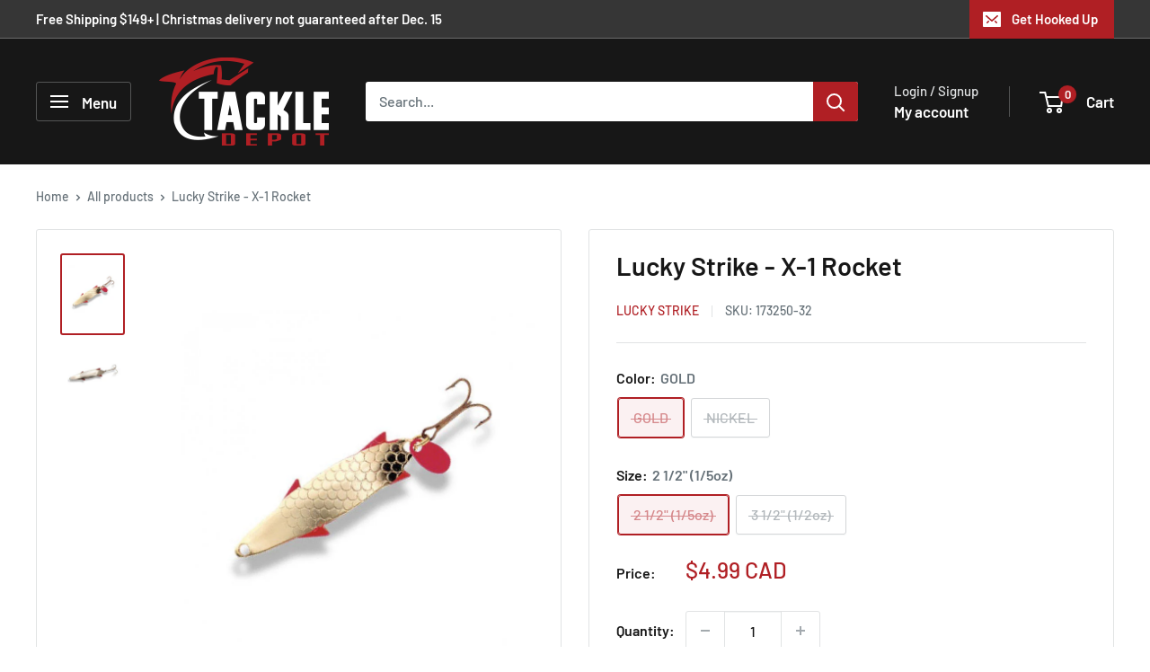

--- FILE ---
content_type: text/html; charset=utf-8
request_url: https://www.tackledepot.ca/products/lucky-strike-x-1-rocket
body_size: 58999
content:
<!doctype html>

<html class="no-js" lang="en">
  <head>
    <meta charset="utf-8">
    <meta name="viewport" content="width=device-width, initial-scale=1.0, height=device-height, minimum-scale=1.0, maximum-scale=1.0">
    <meta name="theme-color" content="#b01f24"><link rel="shortcut icon" href="//www.tackledepot.ca/cdn/shop/files/tackle-depot-favicon-1_96x96.png?v=1642832799" type="image/png"><link rel="preload" as="style" href="//www.tackledepot.ca/cdn/shop/t/37/assets/theme.css?v=12604335382730872071761048253">
    <link rel="preload" as="script" href="//www.tackledepot.ca/cdn/shop/t/37/assets/theme.js?v=100952596617660054121761007917">
    <link rel="preconnect" href="https://cdn.shopify.com">
    <link rel="preconnect" href="https://fonts.shopifycdn.com">
    <link rel="dns-prefetch" href="https://productreviews.shopifycdn.com">
    <link rel="dns-prefetch" href="https://ajax.googleapis.com">
    <link rel="dns-prefetch" href="https://maps.googleapis.com">
    <link rel="dns-prefetch" href="https://maps.gstatic.com">

    
    <link rel="preload" href="//www.tackledepot.ca/cdn/fonts/barlow/barlow_n6.329f582a81f63f125e63c20a5a80ae9477df68e1.woff2" as="font" type="font/woff2" crossorigin><link rel="preload" href="//www.tackledepot.ca/cdn/fonts/barlow/barlow_n5.a193a1990790eba0cc5cca569d23799830e90f07.woff2" as="font" type="font/woff2" crossorigin><style>
  @font-face {
  font-family: Barlow;
  font-weight: 600;
  font-style: normal;
  font-display: swap;
  src: url("//www.tackledepot.ca/cdn/fonts/barlow/barlow_n6.329f582a81f63f125e63c20a5a80ae9477df68e1.woff2") format("woff2"),
       url("//www.tackledepot.ca/cdn/fonts/barlow/barlow_n6.0163402e36247bcb8b02716880d0b39568412e9e.woff") format("woff");
}

  @font-face {
  font-family: Barlow;
  font-weight: 500;
  font-style: normal;
  font-display: swap;
  src: url("//www.tackledepot.ca/cdn/fonts/barlow/barlow_n5.a193a1990790eba0cc5cca569d23799830e90f07.woff2") format("woff2"),
       url("//www.tackledepot.ca/cdn/fonts/barlow/barlow_n5.ae31c82169b1dc0715609b8cc6a610b917808358.woff") format("woff");
}

@font-face {
  font-family: Barlow;
  font-weight: 600;
  font-style: normal;
  font-display: swap;
  src: url("//www.tackledepot.ca/cdn/fonts/barlow/barlow_n6.329f582a81f63f125e63c20a5a80ae9477df68e1.woff2") format("woff2"),
       url("//www.tackledepot.ca/cdn/fonts/barlow/barlow_n6.0163402e36247bcb8b02716880d0b39568412e9e.woff") format("woff");
}

@font-face {
  font-family: Barlow;
  font-weight: 600;
  font-style: italic;
  font-display: swap;
  src: url("//www.tackledepot.ca/cdn/fonts/barlow/barlow_i6.5a22bd20fb27bad4d7674cc6e666fb9c77d813bb.woff2") format("woff2"),
       url("//www.tackledepot.ca/cdn/fonts/barlow/barlow_i6.1c8787fcb59f3add01a87f21b38c7ef797e3b3a1.woff") format("woff");
}


  @font-face {
  font-family: Barlow;
  font-weight: 700;
  font-style: normal;
  font-display: swap;
  src: url("//www.tackledepot.ca/cdn/fonts/barlow/barlow_n7.691d1d11f150e857dcbc1c10ef03d825bc378d81.woff2") format("woff2"),
       url("//www.tackledepot.ca/cdn/fonts/barlow/barlow_n7.4fdbb1cb7da0e2c2f88492243ffa2b4f91924840.woff") format("woff");
}

  @font-face {
  font-family: Barlow;
  font-weight: 500;
  font-style: italic;
  font-display: swap;
  src: url("//www.tackledepot.ca/cdn/fonts/barlow/barlow_i5.714d58286997b65cd479af615cfa9bb0a117a573.woff2") format("woff2"),
       url("//www.tackledepot.ca/cdn/fonts/barlow/barlow_i5.0120f77e6447d3b5df4bbec8ad8c2d029d87fb21.woff") format("woff");
}

  @font-face {
  font-family: Barlow;
  font-weight: 700;
  font-style: italic;
  font-display: swap;
  src: url("//www.tackledepot.ca/cdn/fonts/barlow/barlow_i7.50e19d6cc2ba5146fa437a5a7443c76d5d730103.woff2") format("woff2"),
       url("//www.tackledepot.ca/cdn/fonts/barlow/barlow_i7.47e9f98f1b094d912e6fd631cc3fe93d9f40964f.woff") format("woff");
}


  :root {
    --default-text-font-size : 15px;
    --base-text-font-size    : 16px;
    --heading-font-family    : Barlow, sans-serif;
    --heading-font-weight    : 600;
    --heading-font-style     : normal;
    --text-font-family       : Barlow, sans-serif;
    --text-font-weight       : 500;
    --text-font-style        : normal;
    --text-font-bolder-weight: 600;
    --text-link-decoration   : underline;

    --text-color               : #677279;
    --text-color-rgb           : 103, 114, 121;
    --heading-color            : #171717;
    --border-color             : #e1e3e4;
    --border-color-rgb         : 225, 227, 228;
    --form-border-color        : #d4d6d8;
    --accent-color             : #b01f24;
    --accent-color-rgb         : 176, 31, 36;
    --link-color               : #b01f24;
    --link-color-hover         : #6f1417;
    --background               : #ffffff;
    --secondary-background     : #ffffff;
    --secondary-background-rgb : 255, 255, 255;
    --accent-background        : rgba(176, 31, 36, 0.08);

    --input-background: #ffffff;

    --error-color       : #ff0000;
    --error-background  : rgba(255, 0, 0, 0.07);
    --success-color     : #00aa00;
    --success-background: rgba(0, 170, 0, 0.11);

    --primary-button-background      : #ac140e;
    --primary-button-background-rgb  : 172, 20, 14;
    --primary-button-text-color      : #ffffff;
    --secondary-button-background    : #b01f24;
    --secondary-button-background-rgb: 176, 31, 36;
    --secondary-button-text-color    : #ffffff;

    --header-background      : #171717;
    --header-text-color      : #ffffff;
    --header-light-text-color: #e1e3e4;
    --header-border-color    : rgba(225, 227, 228, 0.3);
    --header-accent-color    : #b01f24;

    --footer-background-color:    #171717;
    --footer-heading-text-color:  #ffffff;
    --footer-body-text-color:     #e1e3e4;
    --footer-body-text-color-rgb: 225, 227, 228;
    --footer-accent-color:        #b01f24;
    --footer-accent-color-rgb:    176, 31, 36;
    --footer-border:              none;
    
    --flickity-arrow-color: #abb1b4;--product-on-sale-accent           : #b01f24;
    --product-on-sale-accent-rgb       : 176, 31, 36;
    --product-on-sale-color            : #ffffff;
    --product-in-stock-color           : #008a00;
    --product-low-stock-color          : #ee0000;
    --product-sold-out-color           : #8a9297;
    --product-custom-label-1-background: #212121;
    --product-custom-label-1-color     : #ffffff;
    --product-custom-label-2-background: #b01f24;
    --product-custom-label-2-color     : #ffffff;
    --product-review-star-color        : #ffbd00;

    --mobile-container-gutter : 20px;
    --desktop-container-gutter: 40px;

    /* Shopify related variables */
    --payment-terms-background-color: #ffffff;
  }
</style>

<script>
  // IE11 does not have support for CSS variables, so we have to polyfill them
  if (!(((window || {}).CSS || {}).supports && window.CSS.supports('(--a: 0)'))) {
    const script = document.createElement('script');
    script.type = 'text/javascript';
    script.src = 'https://cdn.jsdelivr.net/npm/css-vars-ponyfill@2';
    script.onload = function() {
      cssVars({});
    };

    document.getElementsByTagName('head')[0].appendChild(script);
  }
</script>


    <script>window.performance && window.performance.mark && window.performance.mark('shopify.content_for_header.start');</script><meta name="google-site-verification" content="shzBYXT_IZIV3SReJZr4Z1NRDDae4ThO6stcYMbfwL4">
<meta name="google-site-verification" content="shzBYXT_IZIV3SReJZr4Z1NRDDae4ThO6stcYMbfwL4">
<meta id="shopify-digital-wallet" name="shopify-digital-wallet" content="/23327080512/digital_wallets/dialog">
<meta name="shopify-checkout-api-token" content="9c304381ec6a4c27365e088e8d55334b">
<link rel="alternate" hreflang="x-default" href="https://www.tackledepot.ca/products/lucky-strike-x-1-rocket">
<link rel="alternate" hreflang="fr" href="https://www.tackledepot.ca/fr/products/lucky-strike-x-1-rocket">
<link rel="alternate" type="application/json+oembed" href="https://www.tackledepot.ca/products/lucky-strike-x-1-rocket.oembed">
<script async="async" src="/checkouts/internal/preloads.js?locale=en-CA"></script>
<link rel="preconnect" href="https://shop.app" crossorigin="anonymous">
<script async="async" src="https://shop.app/checkouts/internal/preloads.js?locale=en-CA&shop_id=23327080512" crossorigin="anonymous"></script>
<script id="apple-pay-shop-capabilities" type="application/json">{"shopId":23327080512,"countryCode":"CA","currencyCode":"CAD","merchantCapabilities":["supports3DS"],"merchantId":"gid:\/\/shopify\/Shop\/23327080512","merchantName":"Tackle Depot","requiredBillingContactFields":["postalAddress","email","phone"],"requiredShippingContactFields":["postalAddress","email","phone"],"shippingType":"shipping","supportedNetworks":["visa","masterCard","amex","discover","interac","jcb"],"total":{"type":"pending","label":"Tackle Depot","amount":"1.00"},"shopifyPaymentsEnabled":true,"supportsSubscriptions":true}</script>
<script id="shopify-features" type="application/json">{"accessToken":"9c304381ec6a4c27365e088e8d55334b","betas":["rich-media-storefront-analytics"],"domain":"www.tackledepot.ca","predictiveSearch":true,"shopId":23327080512,"locale":"en"}</script>
<script>var Shopify = Shopify || {};
Shopify.shop = "tackle-depot-ca.myshopify.com";
Shopify.locale = "en";
Shopify.currency = {"active":"CAD","rate":"1.0"};
Shopify.country = "CA";
Shopify.theme = {"name":"v5.0 Master (Live 2025)","id":138512597059,"schema_name":"Warehouse","schema_version":"6.7.0","theme_store_id":871,"role":"main"};
Shopify.theme.handle = "null";
Shopify.theme.style = {"id":null,"handle":null};
Shopify.cdnHost = "www.tackledepot.ca/cdn";
Shopify.routes = Shopify.routes || {};
Shopify.routes.root = "/";</script>
<script type="module">!function(o){(o.Shopify=o.Shopify||{}).modules=!0}(window);</script>
<script>!function(o){function n(){var o=[];function n(){o.push(Array.prototype.slice.apply(arguments))}return n.q=o,n}var t=o.Shopify=o.Shopify||{};t.loadFeatures=n(),t.autoloadFeatures=n()}(window);</script>
<script>
  window.ShopifyPay = window.ShopifyPay || {};
  window.ShopifyPay.apiHost = "shop.app\/pay";
  window.ShopifyPay.redirectState = null;
</script>
<script id="shop-js-analytics" type="application/json">{"pageType":"product"}</script>
<script defer="defer" async type="module" src="//www.tackledepot.ca/cdn/shopifycloud/shop-js/modules/v2/client.init-shop-cart-sync_DtuiiIyl.en.esm.js"></script>
<script defer="defer" async type="module" src="//www.tackledepot.ca/cdn/shopifycloud/shop-js/modules/v2/chunk.common_CUHEfi5Q.esm.js"></script>
<script type="module">
  await import("//www.tackledepot.ca/cdn/shopifycloud/shop-js/modules/v2/client.init-shop-cart-sync_DtuiiIyl.en.esm.js");
await import("//www.tackledepot.ca/cdn/shopifycloud/shop-js/modules/v2/chunk.common_CUHEfi5Q.esm.js");

  window.Shopify.SignInWithShop?.initShopCartSync?.({"fedCMEnabled":true,"windoidEnabled":true});

</script>
<script defer="defer" async type="module" src="//www.tackledepot.ca/cdn/shopifycloud/shop-js/modules/v2/client.payment-terms_CAtGlQYS.en.esm.js"></script>
<script defer="defer" async type="module" src="//www.tackledepot.ca/cdn/shopifycloud/shop-js/modules/v2/chunk.common_CUHEfi5Q.esm.js"></script>
<script defer="defer" async type="module" src="//www.tackledepot.ca/cdn/shopifycloud/shop-js/modules/v2/chunk.modal_BewljZkx.esm.js"></script>
<script type="module">
  await import("//www.tackledepot.ca/cdn/shopifycloud/shop-js/modules/v2/client.payment-terms_CAtGlQYS.en.esm.js");
await import("//www.tackledepot.ca/cdn/shopifycloud/shop-js/modules/v2/chunk.common_CUHEfi5Q.esm.js");
await import("//www.tackledepot.ca/cdn/shopifycloud/shop-js/modules/v2/chunk.modal_BewljZkx.esm.js");

  
</script>
<script>
  window.Shopify = window.Shopify || {};
  if (!window.Shopify.featureAssets) window.Shopify.featureAssets = {};
  window.Shopify.featureAssets['shop-js'] = {"shop-cart-sync":["modules/v2/client.shop-cart-sync_DFoTY42P.en.esm.js","modules/v2/chunk.common_CUHEfi5Q.esm.js"],"init-fed-cm":["modules/v2/client.init-fed-cm_D2UNy1i2.en.esm.js","modules/v2/chunk.common_CUHEfi5Q.esm.js"],"init-shop-email-lookup-coordinator":["modules/v2/client.init-shop-email-lookup-coordinator_BQEe2rDt.en.esm.js","modules/v2/chunk.common_CUHEfi5Q.esm.js"],"shop-cash-offers":["modules/v2/client.shop-cash-offers_3CTtReFF.en.esm.js","modules/v2/chunk.common_CUHEfi5Q.esm.js","modules/v2/chunk.modal_BewljZkx.esm.js"],"shop-button":["modules/v2/client.shop-button_C6oxCjDL.en.esm.js","modules/v2/chunk.common_CUHEfi5Q.esm.js"],"init-windoid":["modules/v2/client.init-windoid_5pix8xhK.en.esm.js","modules/v2/chunk.common_CUHEfi5Q.esm.js"],"avatar":["modules/v2/client.avatar_BTnouDA3.en.esm.js"],"init-shop-cart-sync":["modules/v2/client.init-shop-cart-sync_DtuiiIyl.en.esm.js","modules/v2/chunk.common_CUHEfi5Q.esm.js"],"shop-toast-manager":["modules/v2/client.shop-toast-manager_BYv_8cH1.en.esm.js","modules/v2/chunk.common_CUHEfi5Q.esm.js"],"pay-button":["modules/v2/client.pay-button_FnF9EIkY.en.esm.js","modules/v2/chunk.common_CUHEfi5Q.esm.js"],"shop-login-button":["modules/v2/client.shop-login-button_CH1KUpOf.en.esm.js","modules/v2/chunk.common_CUHEfi5Q.esm.js","modules/v2/chunk.modal_BewljZkx.esm.js"],"init-customer-accounts-sign-up":["modules/v2/client.init-customer-accounts-sign-up_aj7QGgYS.en.esm.js","modules/v2/client.shop-login-button_CH1KUpOf.en.esm.js","modules/v2/chunk.common_CUHEfi5Q.esm.js","modules/v2/chunk.modal_BewljZkx.esm.js"],"init-shop-for-new-customer-accounts":["modules/v2/client.init-shop-for-new-customer-accounts_NbnYRf_7.en.esm.js","modules/v2/client.shop-login-button_CH1KUpOf.en.esm.js","modules/v2/chunk.common_CUHEfi5Q.esm.js","modules/v2/chunk.modal_BewljZkx.esm.js"],"init-customer-accounts":["modules/v2/client.init-customer-accounts_ppedhqCH.en.esm.js","modules/v2/client.shop-login-button_CH1KUpOf.en.esm.js","modules/v2/chunk.common_CUHEfi5Q.esm.js","modules/v2/chunk.modal_BewljZkx.esm.js"],"shop-follow-button":["modules/v2/client.shop-follow-button_CMIBBa6u.en.esm.js","modules/v2/chunk.common_CUHEfi5Q.esm.js","modules/v2/chunk.modal_BewljZkx.esm.js"],"lead-capture":["modules/v2/client.lead-capture_But0hIyf.en.esm.js","modules/v2/chunk.common_CUHEfi5Q.esm.js","modules/v2/chunk.modal_BewljZkx.esm.js"],"checkout-modal":["modules/v2/client.checkout-modal_BBxc70dQ.en.esm.js","modules/v2/chunk.common_CUHEfi5Q.esm.js","modules/v2/chunk.modal_BewljZkx.esm.js"],"shop-login":["modules/v2/client.shop-login_hM3Q17Kl.en.esm.js","modules/v2/chunk.common_CUHEfi5Q.esm.js","modules/v2/chunk.modal_BewljZkx.esm.js"],"payment-terms":["modules/v2/client.payment-terms_CAtGlQYS.en.esm.js","modules/v2/chunk.common_CUHEfi5Q.esm.js","modules/v2/chunk.modal_BewljZkx.esm.js"]};
</script>
<script>(function() {
  var isLoaded = false;
  function asyncLoad() {
    if (isLoaded) return;
    isLoaded = true;
    var urls = ["https:\/\/chimpstatic.com\/mcjs-connected\/js\/users\/ca84b7007866cb1aae7d72266\/37172730aa7f314699fe3751a.js?shop=tackle-depot-ca.myshopify.com","https:\/\/cdn.shopify.com\/s\/files\/1\/0233\/2708\/0512\/t\/24\/assets\/affirmShopify.js?v=1731523589\u0026shop=tackle-depot-ca.myshopify.com","https:\/\/api.prod-rome.ue2.breadgateway.net\/api\/shopify-plugin-backend\/messaging-app\/cart.js?shopId=03c74619-44d5-4a42-bf58-9facf867bfd9\u0026shop=tackle-depot-ca.myshopify.com","https:\/\/geostock.nyc3.digitaloceanspaces.com\/js\/inventoryLocation.js?shop=tackle-depot-ca.myshopify.com","https:\/\/cdn.shopify.com\/s\/files\/1\/0233\/2708\/0512\/t\/37\/assets\/yoast-active-script.js?v=1761007929\u0026shop=tackle-depot-ca.myshopify.com"];
    for (var i = 0; i < urls.length; i++) {
      var s = document.createElement('script');
      s.type = 'text/javascript';
      s.async = true;
      s.src = urls[i];
      var x = document.getElementsByTagName('script')[0];
      x.parentNode.insertBefore(s, x);
    }
  };
  if(window.attachEvent) {
    window.attachEvent('onload', asyncLoad);
  } else {
    window.addEventListener('load', asyncLoad, false);
  }
})();</script>
<script id="__st">var __st={"a":23327080512,"offset":-18000,"reqid":"700cc453-034c-4ced-8258-09be39052443-1766507849","pageurl":"www.tackledepot.ca\/products\/lucky-strike-x-1-rocket","u":"54af8316bde6","p":"product","rtyp":"product","rid":3671040524352};</script>
<script>window.ShopifyPaypalV4VisibilityTracking = true;</script>
<script id="captcha-bootstrap">!function(){'use strict';const t='contact',e='account',n='new_comment',o=[[t,t],['blogs',n],['comments',n],[t,'customer']],c=[[e,'customer_login'],[e,'guest_login'],[e,'recover_customer_password'],[e,'create_customer']],r=t=>t.map((([t,e])=>`form[action*='/${t}']:not([data-nocaptcha='true']) input[name='form_type'][value='${e}']`)).join(','),a=t=>()=>t?[...document.querySelectorAll(t)].map((t=>t.form)):[];function s(){const t=[...o],e=r(t);return a(e)}const i='password',u='form_key',d=['recaptcha-v3-token','g-recaptcha-response','h-captcha-response',i],f=()=>{try{return window.sessionStorage}catch{return}},m='__shopify_v',_=t=>t.elements[u];function p(t,e,n=!1){try{const o=window.sessionStorage,c=JSON.parse(o.getItem(e)),{data:r}=function(t){const{data:e,action:n}=t;return t[m]||n?{data:e,action:n}:{data:t,action:n}}(c);for(const[e,n]of Object.entries(r))t.elements[e]&&(t.elements[e].value=n);n&&o.removeItem(e)}catch(o){console.error('form repopulation failed',{error:o})}}const l='form_type',E='cptcha';function T(t){t.dataset[E]=!0}const w=window,h=w.document,L='Shopify',v='ce_forms',y='captcha';let A=!1;((t,e)=>{const n=(g='f06e6c50-85a8-45c8-87d0-21a2b65856fe',I='https://cdn.shopify.com/shopifycloud/storefront-forms-hcaptcha/ce_storefront_forms_captcha_hcaptcha.v1.5.2.iife.js',D={infoText:'Protected by hCaptcha',privacyText:'Privacy',termsText:'Terms'},(t,e,n)=>{const o=w[L][v],c=o.bindForm;if(c)return c(t,g,e,D).then(n);var r;o.q.push([[t,g,e,D],n]),r=I,A||(h.body.append(Object.assign(h.createElement('script'),{id:'captcha-provider',async:!0,src:r})),A=!0)});var g,I,D;w[L]=w[L]||{},w[L][v]=w[L][v]||{},w[L][v].q=[],w[L][y]=w[L][y]||{},w[L][y].protect=function(t,e){n(t,void 0,e),T(t)},Object.freeze(w[L][y]),function(t,e,n,w,h,L){const[v,y,A,g]=function(t,e,n){const i=e?o:[],u=t?c:[],d=[...i,...u],f=r(d),m=r(i),_=r(d.filter((([t,e])=>n.includes(e))));return[a(f),a(m),a(_),s()]}(w,h,L),I=t=>{const e=t.target;return e instanceof HTMLFormElement?e:e&&e.form},D=t=>v().includes(t);t.addEventListener('submit',(t=>{const e=I(t);if(!e)return;const n=D(e)&&!e.dataset.hcaptchaBound&&!e.dataset.recaptchaBound,o=_(e),c=g().includes(e)&&(!o||!o.value);(n||c)&&t.preventDefault(),c&&!n&&(function(t){try{if(!f())return;!function(t){const e=f();if(!e)return;const n=_(t);if(!n)return;const o=n.value;o&&e.removeItem(o)}(t);const e=Array.from(Array(32),(()=>Math.random().toString(36)[2])).join('');!function(t,e){_(t)||t.append(Object.assign(document.createElement('input'),{type:'hidden',name:u})),t.elements[u].value=e}(t,e),function(t,e){const n=f();if(!n)return;const o=[...t.querySelectorAll(`input[type='${i}']`)].map((({name:t})=>t)),c=[...d,...o],r={};for(const[a,s]of new FormData(t).entries())c.includes(a)||(r[a]=s);n.setItem(e,JSON.stringify({[m]:1,action:t.action,data:r}))}(t,e)}catch(e){console.error('failed to persist form',e)}}(e),e.submit())}));const S=(t,e)=>{t&&!t.dataset[E]&&(n(t,e.some((e=>e===t))),T(t))};for(const o of['focusin','change'])t.addEventListener(o,(t=>{const e=I(t);D(e)&&S(e,y())}));const B=e.get('form_key'),M=e.get(l),P=B&&M;t.addEventListener('DOMContentLoaded',(()=>{const t=y();if(P)for(const e of t)e.elements[l].value===M&&p(e,B);[...new Set([...A(),...v().filter((t=>'true'===t.dataset.shopifyCaptcha))])].forEach((e=>S(e,t)))}))}(h,new URLSearchParams(w.location.search),n,t,e,['guest_login'])})(!0,!0)}();</script>
<script integrity="sha256-4kQ18oKyAcykRKYeNunJcIwy7WH5gtpwJnB7kiuLZ1E=" data-source-attribution="shopify.loadfeatures" defer="defer" src="//www.tackledepot.ca/cdn/shopifycloud/storefront/assets/storefront/load_feature-a0a9edcb.js" crossorigin="anonymous"></script>
<script crossorigin="anonymous" defer="defer" src="//www.tackledepot.ca/cdn/shopifycloud/storefront/assets/shopify_pay/storefront-65b4c6d7.js?v=20250812"></script>
<script data-source-attribution="shopify.dynamic_checkout.dynamic.init">var Shopify=Shopify||{};Shopify.PaymentButton=Shopify.PaymentButton||{isStorefrontPortableWallets:!0,init:function(){window.Shopify.PaymentButton.init=function(){};var t=document.createElement("script");t.src="https://www.tackledepot.ca/cdn/shopifycloud/portable-wallets/latest/portable-wallets.en.js",t.type="module",document.head.appendChild(t)}};
</script>
<script data-source-attribution="shopify.dynamic_checkout.buyer_consent">
  function portableWalletsHideBuyerConsent(e){var t=document.getElementById("shopify-buyer-consent"),n=document.getElementById("shopify-subscription-policy-button");t&&n&&(t.classList.add("hidden"),t.setAttribute("aria-hidden","true"),n.removeEventListener("click",e))}function portableWalletsShowBuyerConsent(e){var t=document.getElementById("shopify-buyer-consent"),n=document.getElementById("shopify-subscription-policy-button");t&&n&&(t.classList.remove("hidden"),t.removeAttribute("aria-hidden"),n.addEventListener("click",e))}window.Shopify?.PaymentButton&&(window.Shopify.PaymentButton.hideBuyerConsent=portableWalletsHideBuyerConsent,window.Shopify.PaymentButton.showBuyerConsent=portableWalletsShowBuyerConsent);
</script>
<script>
  function portableWalletsCleanup(e){e&&e.src&&console.error("Failed to load portable wallets script "+e.src);var t=document.querySelectorAll("shopify-accelerated-checkout .shopify-payment-button__skeleton, shopify-accelerated-checkout-cart .wallet-cart-button__skeleton"),e=document.getElementById("shopify-buyer-consent");for(let e=0;e<t.length;e++)t[e].remove();e&&e.remove()}function portableWalletsNotLoadedAsModule(e){e instanceof ErrorEvent&&"string"==typeof e.message&&e.message.includes("import.meta")&&"string"==typeof e.filename&&e.filename.includes("portable-wallets")&&(window.removeEventListener("error",portableWalletsNotLoadedAsModule),window.Shopify.PaymentButton.failedToLoad=e,"loading"===document.readyState?document.addEventListener("DOMContentLoaded",window.Shopify.PaymentButton.init):window.Shopify.PaymentButton.init())}window.addEventListener("error",portableWalletsNotLoadedAsModule);
</script>

<script type="module" src="https://www.tackledepot.ca/cdn/shopifycloud/portable-wallets/latest/portable-wallets.en.js" onError="portableWalletsCleanup(this)" crossorigin="anonymous"></script>
<script nomodule>
  document.addEventListener("DOMContentLoaded", portableWalletsCleanup);
</script>

<link id="shopify-accelerated-checkout-styles" rel="stylesheet" media="screen" href="https://www.tackledepot.ca/cdn/shopifycloud/portable-wallets/latest/accelerated-checkout-backwards-compat.css" crossorigin="anonymous">
<style id="shopify-accelerated-checkout-cart">
        #shopify-buyer-consent {
  margin-top: 1em;
  display: inline-block;
  width: 100%;
}

#shopify-buyer-consent.hidden {
  display: none;
}

#shopify-subscription-policy-button {
  background: none;
  border: none;
  padding: 0;
  text-decoration: underline;
  font-size: inherit;
  cursor: pointer;
}

#shopify-subscription-policy-button::before {
  box-shadow: none;
}

      </style>

<script>window.performance && window.performance.mark && window.performance.mark('shopify.content_for_header.end');</script>

    <link rel="stylesheet" href="//www.tackledepot.ca/cdn/shop/t/37/assets/theme.css?v=12604335382730872071761048253">

    

    <script>
      // This allows to expose several variables to the global scope, to be used in scripts
      window.theme = {
        pageType: "product",
        cartCount: 0,
        moneyFormat: "${{amount}}",
        moneyWithCurrencyFormat: "${{amount}} CAD",
        currencyCodeEnabled: true,
        showDiscount: true,
        discountMode: "saving",
        cartType: "message"
      };

      window.routes = {
        rootUrl: "\/",
        rootUrlWithoutSlash: '',
        cartUrl: "\/cart",
        cartAddUrl: "\/cart\/add",
        cartChangeUrl: "\/cart\/change",
        searchUrl: "\/search",
        productRecommendationsUrl: "\/recommendations\/products"
      };

      window.languages = {
        productRegularPrice: "Regular price",
        productSalePrice: "Sale price",
        collectionOnSaleLabel: "Save {{savings}}",
        productFormUnavailable: "Unavailable",
        productFormAddToCart: "Add to cart",
        productFormPreOrder: "Pre-order",
        productFormSoldOut: "Sold Out",
        productAdded: "Product has been added to your cart",
        productAddedShort: "Added!",
        shippingEstimatorNoResults: "No shipping could be found for your address.",
        shippingEstimatorOneResult: "There is one shipping rate for your address:",
        shippingEstimatorMultipleResults: "There are {{count}} shipping rates for your address:",
        shippingEstimatorErrors: "There are some errors:"
      };

      document.documentElement.className = document.documentElement.className.replace('no-js', 'js');
    </script><script src="//www.tackledepot.ca/cdn/shop/t/37/assets/theme.js?v=100952596617660054121761007917" defer></script>
    <script src="//www.tackledepot.ca/cdn/shop/t/37/assets/custom.js?v=102476495355921946141761007917" defer></script><script>
        (function () {
          window.onpageshow = function() {
            // We force re-freshing the cart content onpageshow, as most browsers will serve a cache copy when hitting the
            // back button, which cause staled data
            document.documentElement.dispatchEvent(new CustomEvent('cart:refresh', {
              bubbles: true,
              detail: {scrollToTop: false}
            }));
          };
        })();
      </script><!-- BEGIN app block: shopify://apps/yoast-seo/blocks/metatags/7c777011-bc88-4743-a24e-64336e1e5b46 -->
<!-- This site is optimized with Yoast SEO for Shopify -->
<title>Lucky Strike - X-1 Rocket - Tackle Depot</title>
<meta name="description" content="The Rocket Spoon Can Serve 2 Purposes, One As A Trolling Spoon And The Other As A Hot Jigging Spoon. Just A Little Tip, When Jigging Change The Hook Around To The Nose End Of The Spoon, You Won&#39;t Believe The Flutter Action As It Plummets" />
<link rel="canonical" href="https://www.tackledepot.ca/products/lucky-strike-x-1-rocket" />
<meta name="robots" content="index, follow, max-image-preview:large, max-snippet:-1, max-video-preview:-1" />
<meta property="og:site_name" content="Tackle Depot" />
<meta property="og:url" content="https://www.tackledepot.ca/products/lucky-strike-x-1-rocket" />
<meta property="og:locale" content="en_US" />
<meta property="og:type" content="product" />
<meta property="og:title" content="Lucky Strike - X-1 Rocket - Tackle Depot" />
<meta property="og:description" content="The Rocket Spoon Can Serve 2 Purposes, One As A Trolling Spoon And The Other As A Hot Jigging Spoon. Just A Little Tip, When Jigging Change The Hook Around To The Nose End Of The Spoon, You Won&#39;t Believe The Flutter Action As It Plummets" />
<meta property="og:image" content="https://www.tackledepot.ca/cdn/shop/products/download-6_4aa92ddb-42c3-423e-a956-13c872326481.jpg?v=1610444142" />
<meta property="og:image:height" content="1040" />
<meta property="og:image:width" content="800" />
<meta property="og:availability" content="outofstock" />
<meta property="product:availability" content="out of stock" />
<meta property="product:condition" content="new" />
<meta property="product:price:amount" content="4.99" />
<meta property="product:price:currency" content="CAD" />
<meta property="product:retailer_item_id" content="173250-32" />
<meta name="twitter:card" content="summary_large_image" />
<script type="application/ld+json" id="yoast-schema-graph">
{
  "@context": "https://schema.org",
  "@graph": [
    {
      "@type": "Organization",
      "@id": "https://www.tackledepot.ca/#/schema/organization/1",
      "url": "https://www.tackledepot.ca",
      "name": "Tackle Depot - Shop the Latest Fishing Gear",
      "logo": {
        "@id": "https://www.tackledepot.ca/#/schema/ImageObject/21694287937603"
      },
      "image": [
        {
          "@id": "https://www.tackledepot.ca/#/schema/ImageObject/21694287937603"
        }
      ],
      "hasMerchantReturnPolicy": {
        "@type": "MerchantReturnPolicy",
        "merchantReturnLink": "https://www.tackledepot.ca/policies/refund-policy"
      },
      "sameAs": ["https:\/\/www.youtube.com\/channel\/UCUVK8uWsaLsKnOCAk7E0nXw","https:\/\/www.instagram.com\/tackledepot.canada\/","https:\/\/www.facebook.com\/tackledepotcanada"]
    },
    {
      "@type": "ImageObject",
      "@id": "https://www.tackledepot.ca/#/schema/ImageObject/21694287937603",
      "width": 1920,
      "height": 1080,
      "url": "https:\/\/www.tackledepot.ca\/cdn\/shop\/files\/image_2022-03-23_135217.png?v=1648057948",
      "contentUrl": "https:\/\/www.tackledepot.ca\/cdn\/shop\/files\/image_2022-03-23_135217.png?v=1648057948"
    },
    {
      "@type": "WebSite",
      "@id": "https://www.tackledepot.ca/#/schema/website/1",
      "url": "https://www.tackledepot.ca",
      "name": "Tackle Depot",
      "potentialAction": {
        "@type": "SearchAction",
        "target": "https://www.tackledepot.ca/search?q={search_term_string}",
        "query-input": "required name=search_term_string"
      },
      "publisher": {
        "@id": "https://www.tackledepot.ca/#/schema/organization/1"
      },
      "inLanguage": ["en","fr"]
    },
    {
      "@type": "ItemPage",
      "@id": "https:\/\/www.tackledepot.ca\/products\/lucky-strike-x-1-rocket",
      "name": "Lucky Strike - X-1 Rocket - Tackle Depot",
      "description": "The Rocket Spoon Can Serve 2 Purposes, One As A Trolling Spoon And The Other As A Hot Jigging Spoon. Just A Little Tip, When Jigging Change The Hook Around To The Nose End Of The Spoon, You Won\u0026#39;t Believe The Flutter Action As It Plummets",
      "datePublished": "2018-12-30T12:53:57-05:00",
      "breadcrumb": {
        "@id": "https:\/\/www.tackledepot.ca\/products\/lucky-strike-x-1-rocket\/#\/schema\/breadcrumb"
      },
      "primaryImageOfPage": {
        "@id": "https://www.tackledepot.ca/#/schema/ImageObject/7415174365251"
      },
      "image": [{
        "@id": "https://www.tackledepot.ca/#/schema/ImageObject/7415174365251"
      }],
      "isPartOf": {
        "@id": "https://www.tackledepot.ca/#/schema/website/1"
      },
      "url": "https:\/\/www.tackledepot.ca\/products\/lucky-strike-x-1-rocket"
    },
    {
      "@type": "ImageObject",
      "@id": "https://www.tackledepot.ca/#/schema/ImageObject/7415174365251",
      "width": 800,
      "height": 1040,
      "url": "https:\/\/www.tackledepot.ca\/cdn\/shop\/products\/download-6_4aa92ddb-42c3-423e-a956-13c872326481.jpg?v=1610444142",
      "contentUrl": "https:\/\/www.tackledepot.ca\/cdn\/shop\/products\/download-6_4aa92ddb-42c3-423e-a956-13c872326481.jpg?v=1610444142"
    },
    {
      "@type": "ProductGroup",
      "@id": "https:\/\/www.tackledepot.ca\/products\/lucky-strike-x-1-rocket\/#\/schema\/Product",
      "brand": [{
        "@type": "Brand",
        "name": "LUCKY STRIKE"
      }],
      "mainEntityOfPage": {
        "@id": "https:\/\/www.tackledepot.ca\/products\/lucky-strike-x-1-rocket"
      },
      "name": "Lucky Strike - X-1 Rocket",
      "description": "The Rocket Spoon Can Serve 2 Purposes, One As A Trolling Spoon And The Other As A Hot Jigging Spoon. Just A Little Tip, When Jigging Change The Hook Around To The Nose End Of The Spoon, You Won\u0026#39;t Believe The Flutter Action As It Plummets",
      "image": [{
        "@id": "https://www.tackledepot.ca/#/schema/ImageObject/7415174365251"
      }],
      "productGroupID": "3671040524352",
      "hasVariant": [
        {
          "@type": "Product",
          "@id": "https://www.tackledepot.ca/#/schema/Product/28537808519232",
          "name": "Lucky Strike - X-1 Rocket - NICKEL \/ 3 1\/2\" (1\/2oz)",
          "sku": "173350-31",
          "gtin": "059331733507",
          "image": [{
            "@id": "https://www.tackledepot.ca/#/schema/ImageObject/7415174725699"
          }],
          "offers": {
            "@type": "Offer",
            "@id": "https://www.tackledepot.ca/#/schema/Offer/28537808519232",
            "availability": "https://schema.org/OutOfStock",
            "priceSpecification": {
              "@type": "UnitPriceSpecification",
              "valueAddedTaxIncluded": true,
              "price": 6.99,
              "priceCurrency": "CAD"
            },
            "seller": {
              "@id": "https://www.tackledepot.ca/#/schema/organization/1"
            },
            "url": "https:\/\/www.tackledepot.ca\/products\/lucky-strike-x-1-rocket?variant=28537808519232",
            "checkoutPageURLTemplate": "https:\/\/www.tackledepot.ca\/cart\/add?id=28537808519232\u0026quantity=1"
          }
        },
        {
          "@type": "Product",
          "@id": "https://www.tackledepot.ca/#/schema/Product/28537808486464",
          "name": "Lucky Strike - X-1 Rocket - GOLD \/ 3 1\/2\" (1\/2oz)",
          "sku": "173350-32",
          "gtin": "059331733514",
          "image": [{
            "@id": "https://www.tackledepot.ca/#/schema/ImageObject/7415174365251"
          }],
          "offers": {
            "@type": "Offer",
            "@id": "https://www.tackledepot.ca/#/schema/Offer/28537808486464",
            "availability": "https://schema.org/OutOfStock",
            "priceSpecification": {
              "@type": "UnitPriceSpecification",
              "valueAddedTaxIncluded": true,
              "price": 6.99,
              "priceCurrency": "CAD"
            },
            "seller": {
              "@id": "https://www.tackledepot.ca/#/schema/organization/1"
            },
            "url": "https:\/\/www.tackledepot.ca\/products\/lucky-strike-x-1-rocket?variant=28537808486464",
            "checkoutPageURLTemplate": "https:\/\/www.tackledepot.ca\/cart\/add?id=28537808486464\u0026quantity=1"
          }
        },
        {
          "@type": "Product",
          "@id": "https://www.tackledepot.ca/#/schema/Product/28537808453696",
          "name": "Lucky Strike - X-1 Rocket - NICKEL \/ 2 1\/2\" (1\/5oz)",
          "sku": "173250-31",
          "gtin": "059331732500",
          "image": [{
            "@id": "https://www.tackledepot.ca/#/schema/ImageObject/7415174725699"
          }],
          "offers": {
            "@type": "Offer",
            "@id": "https://www.tackledepot.ca/#/schema/Offer/28537808453696",
            "availability": "https://schema.org/OutOfStock",
            "priceSpecification": {
              "@type": "UnitPriceSpecification",
              "valueAddedTaxIncluded": true,
              "price": 4.99,
              "priceCurrency": "CAD"
            },
            "seller": {
              "@id": "https://www.tackledepot.ca/#/schema/organization/1"
            },
            "url": "https:\/\/www.tackledepot.ca\/products\/lucky-strike-x-1-rocket?variant=28537808453696",
            "checkoutPageURLTemplate": "https:\/\/www.tackledepot.ca\/cart\/add?id=28537808453696\u0026quantity=1"
          }
        },
        {
          "@type": "Product",
          "@id": "https://www.tackledepot.ca/#/schema/Product/28537808420928",
          "name": "Lucky Strike - X-1 Rocket - GOLD \/ 2 1\/2\" (1\/5oz)",
          "sku": "173250-32",
          "gtin": "059331732517",
          "image": [{
            "@id": "https://www.tackledepot.ca/#/schema/ImageObject/7415174365251"
          }],
          "offers": {
            "@type": "Offer",
            "@id": "https://www.tackledepot.ca/#/schema/Offer/28537808420928",
            "availability": "https://schema.org/OutOfStock",
            "priceSpecification": {
              "@type": "UnitPriceSpecification",
              "valueAddedTaxIncluded": true,
              "price": 4.99,
              "priceCurrency": "CAD"
            },
            "seller": {
              "@id": "https://www.tackledepot.ca/#/schema/organization/1"
            },
            "url": "https:\/\/www.tackledepot.ca\/products\/lucky-strike-x-1-rocket?variant=28537808420928",
            "checkoutPageURLTemplate": "https:\/\/www.tackledepot.ca\/cart\/add?id=28537808420928\u0026quantity=1"
          }
        }
      ],
      "url": "https:\/\/www.tackledepot.ca\/products\/lucky-strike-x-1-rocket"
    },
    {
      "@type": "ImageObject",
      "@id": "https://www.tackledepot.ca/#/schema/ImageObject/7415174725699",
      "width": 664,
      "height": 664,
      "url": "https:\/\/www.tackledepot.ca\/cdn\/shop\/products\/download-7_c3fbf540-1f70-4b0d-a550-d9fd2a78acb6.jpg?v=1610444142",
      "contentUrl": "https:\/\/www.tackledepot.ca\/cdn\/shop\/products\/download-7_c3fbf540-1f70-4b0d-a550-d9fd2a78acb6.jpg?v=1610444142"
    },
    {
      "@type": "BreadcrumbList",
      "@id": "https:\/\/www.tackledepot.ca\/products\/lucky-strike-x-1-rocket\/#\/schema\/breadcrumb",
      "itemListElement": [
        {
          "@type": "ListItem",
          "name": "Tackle Depot",
          "item": "https:\/\/www.tackledepot.ca",
          "position": 1
        },
        {
          "@type": "ListItem",
          "name": "Lucky Strike - X-1 Rocket",
          "position": 2
        }
      ]
    }

  ]}
</script>
<!--/ Yoast SEO -->
<!-- END app block --><script src="https://cdn.shopify.com/extensions/019ab370-3427-7dfe-9e9e-e24647f8564c/cartbite-75/assets/cartbite-embed.js" type="text/javascript" defer="defer"></script>
<script src="https://cdn.shopify.com/extensions/c1eb4680-ad4e-49c3-898d-493ebb06e626/affirm-pay-over-time-messaging-9/assets/affirm-product-handler.js" type="text/javascript" defer="defer"></script>
<script src="https://cdn.shopify.com/extensions/23f531f2-0b08-4db5-8b3e-aa0037d94620/forms-2279/assets/shopify-forms-loader.js" type="text/javascript" defer="defer"></script>
<script src="https://cdn.shopify.com/extensions/c1eb4680-ad4e-49c3-898d-493ebb06e626/affirm-pay-over-time-messaging-9/assets/affirm-cart-drawer-embed-handler.js" type="text/javascript" defer="defer"></script>
<link href="https://monorail-edge.shopifysvc.com" rel="dns-prefetch">
<script>(function(){if ("sendBeacon" in navigator && "performance" in window) {try {var session_token_from_headers = performance.getEntriesByType('navigation')[0].serverTiming.find(x => x.name == '_s').description;} catch {var session_token_from_headers = undefined;}var session_cookie_matches = document.cookie.match(/_shopify_s=([^;]*)/);var session_token_from_cookie = session_cookie_matches && session_cookie_matches.length === 2 ? session_cookie_matches[1] : "";var session_token = session_token_from_headers || session_token_from_cookie || "";function handle_abandonment_event(e) {var entries = performance.getEntries().filter(function(entry) {return /monorail-edge.shopifysvc.com/.test(entry.name);});if (!window.abandonment_tracked && entries.length === 0) {window.abandonment_tracked = true;var currentMs = Date.now();var navigation_start = performance.timing.navigationStart;var payload = {shop_id: 23327080512,url: window.location.href,navigation_start,duration: currentMs - navigation_start,session_token,page_type: "product"};window.navigator.sendBeacon("https://monorail-edge.shopifysvc.com/v1/produce", JSON.stringify({schema_id: "online_store_buyer_site_abandonment/1.1",payload: payload,metadata: {event_created_at_ms: currentMs,event_sent_at_ms: currentMs}}));}}window.addEventListener('pagehide', handle_abandonment_event);}}());</script>
<script id="web-pixels-manager-setup">(function e(e,d,r,n,o){if(void 0===o&&(o={}),!Boolean(null===(a=null===(i=window.Shopify)||void 0===i?void 0:i.analytics)||void 0===a?void 0:a.replayQueue)){var i,a;window.Shopify=window.Shopify||{};var t=window.Shopify;t.analytics=t.analytics||{};var s=t.analytics;s.replayQueue=[],s.publish=function(e,d,r){return s.replayQueue.push([e,d,r]),!0};try{self.performance.mark("wpm:start")}catch(e){}var l=function(){var e={modern:/Edge?\/(1{2}[4-9]|1[2-9]\d|[2-9]\d{2}|\d{4,})\.\d+(\.\d+|)|Firefox\/(1{2}[4-9]|1[2-9]\d|[2-9]\d{2}|\d{4,})\.\d+(\.\d+|)|Chrom(ium|e)\/(9{2}|\d{3,})\.\d+(\.\d+|)|(Maci|X1{2}).+ Version\/(15\.\d+|(1[6-9]|[2-9]\d|\d{3,})\.\d+)([,.]\d+|)( \(\w+\)|)( Mobile\/\w+|) Safari\/|Chrome.+OPR\/(9{2}|\d{3,})\.\d+\.\d+|(CPU[ +]OS|iPhone[ +]OS|CPU[ +]iPhone|CPU IPhone OS|CPU iPad OS)[ +]+(15[._]\d+|(1[6-9]|[2-9]\d|\d{3,})[._]\d+)([._]\d+|)|Android:?[ /-](13[3-9]|1[4-9]\d|[2-9]\d{2}|\d{4,})(\.\d+|)(\.\d+|)|Android.+Firefox\/(13[5-9]|1[4-9]\d|[2-9]\d{2}|\d{4,})\.\d+(\.\d+|)|Android.+Chrom(ium|e)\/(13[3-9]|1[4-9]\d|[2-9]\d{2}|\d{4,})\.\d+(\.\d+|)|SamsungBrowser\/([2-9]\d|\d{3,})\.\d+/,legacy:/Edge?\/(1[6-9]|[2-9]\d|\d{3,})\.\d+(\.\d+|)|Firefox\/(5[4-9]|[6-9]\d|\d{3,})\.\d+(\.\d+|)|Chrom(ium|e)\/(5[1-9]|[6-9]\d|\d{3,})\.\d+(\.\d+|)([\d.]+$|.*Safari\/(?![\d.]+ Edge\/[\d.]+$))|(Maci|X1{2}).+ Version\/(10\.\d+|(1[1-9]|[2-9]\d|\d{3,})\.\d+)([,.]\d+|)( \(\w+\)|)( Mobile\/\w+|) Safari\/|Chrome.+OPR\/(3[89]|[4-9]\d|\d{3,})\.\d+\.\d+|(CPU[ +]OS|iPhone[ +]OS|CPU[ +]iPhone|CPU IPhone OS|CPU iPad OS)[ +]+(10[._]\d+|(1[1-9]|[2-9]\d|\d{3,})[._]\d+)([._]\d+|)|Android:?[ /-](13[3-9]|1[4-9]\d|[2-9]\d{2}|\d{4,})(\.\d+|)(\.\d+|)|Mobile Safari.+OPR\/([89]\d|\d{3,})\.\d+\.\d+|Android.+Firefox\/(13[5-9]|1[4-9]\d|[2-9]\d{2}|\d{4,})\.\d+(\.\d+|)|Android.+Chrom(ium|e)\/(13[3-9]|1[4-9]\d|[2-9]\d{2}|\d{4,})\.\d+(\.\d+|)|Android.+(UC? ?Browser|UCWEB|U3)[ /]?(15\.([5-9]|\d{2,})|(1[6-9]|[2-9]\d|\d{3,})\.\d+)\.\d+|SamsungBrowser\/(5\.\d+|([6-9]|\d{2,})\.\d+)|Android.+MQ{2}Browser\/(14(\.(9|\d{2,})|)|(1[5-9]|[2-9]\d|\d{3,})(\.\d+|))(\.\d+|)|K[Aa][Ii]OS\/(3\.\d+|([4-9]|\d{2,})\.\d+)(\.\d+|)/},d=e.modern,r=e.legacy,n=navigator.userAgent;return n.match(d)?"modern":n.match(r)?"legacy":"unknown"}(),u="modern"===l?"modern":"legacy",c=(null!=n?n:{modern:"",legacy:""})[u],f=function(e){return[e.baseUrl,"/wpm","/b",e.hashVersion,"modern"===e.buildTarget?"m":"l",".js"].join("")}({baseUrl:d,hashVersion:r,buildTarget:u}),m=function(e){var d=e.version,r=e.bundleTarget,n=e.surface,o=e.pageUrl,i=e.monorailEndpoint;return{emit:function(e){var a=e.status,t=e.errorMsg,s=(new Date).getTime(),l=JSON.stringify({metadata:{event_sent_at_ms:s},events:[{schema_id:"web_pixels_manager_load/3.1",payload:{version:d,bundle_target:r,page_url:o,status:a,surface:n,error_msg:t},metadata:{event_created_at_ms:s}}]});if(!i)return console&&console.warn&&console.warn("[Web Pixels Manager] No Monorail endpoint provided, skipping logging."),!1;try{return self.navigator.sendBeacon.bind(self.navigator)(i,l)}catch(e){}var u=new XMLHttpRequest;try{return u.open("POST",i,!0),u.setRequestHeader("Content-Type","text/plain"),u.send(l),!0}catch(e){return console&&console.warn&&console.warn("[Web Pixels Manager] Got an unhandled error while logging to Monorail."),!1}}}}({version:r,bundleTarget:l,surface:e.surface,pageUrl:self.location.href,monorailEndpoint:e.monorailEndpoint});try{o.browserTarget=l,function(e){var d=e.src,r=e.async,n=void 0===r||r,o=e.onload,i=e.onerror,a=e.sri,t=e.scriptDataAttributes,s=void 0===t?{}:t,l=document.createElement("script"),u=document.querySelector("head"),c=document.querySelector("body");if(l.async=n,l.src=d,a&&(l.integrity=a,l.crossOrigin="anonymous"),s)for(var f in s)if(Object.prototype.hasOwnProperty.call(s,f))try{l.dataset[f]=s[f]}catch(e){}if(o&&l.addEventListener("load",o),i&&l.addEventListener("error",i),u)u.appendChild(l);else{if(!c)throw new Error("Did not find a head or body element to append the script");c.appendChild(l)}}({src:f,async:!0,onload:function(){if(!function(){var e,d;return Boolean(null===(d=null===(e=window.Shopify)||void 0===e?void 0:e.analytics)||void 0===d?void 0:d.initialized)}()){var d=window.webPixelsManager.init(e)||void 0;if(d){var r=window.Shopify.analytics;r.replayQueue.forEach((function(e){var r=e[0],n=e[1],o=e[2];d.publishCustomEvent(r,n,o)})),r.replayQueue=[],r.publish=d.publishCustomEvent,r.visitor=d.visitor,r.initialized=!0}}},onerror:function(){return m.emit({status:"failed",errorMsg:"".concat(f," has failed to load")})},sri:function(e){var d=/^sha384-[A-Za-z0-9+/=]+$/;return"string"==typeof e&&d.test(e)}(c)?c:"",scriptDataAttributes:o}),m.emit({status:"loading"})}catch(e){m.emit({status:"failed",errorMsg:(null==e?void 0:e.message)||"Unknown error"})}}})({shopId: 23327080512,storefrontBaseUrl: "https://www.tackledepot.ca",extensionsBaseUrl: "https://extensions.shopifycdn.com/cdn/shopifycloud/web-pixels-manager",monorailEndpoint: "https://monorail-edge.shopifysvc.com/unstable/produce_batch",surface: "storefront-renderer",enabledBetaFlags: ["2dca8a86"],webPixelsConfigList: [{"id":"755073091","configuration":"{\"debug\":\"false\"}","eventPayloadVersion":"v1","runtimeContext":"STRICT","scriptVersion":"a9a83cf44fb282052ff936f7ab101058","type":"APP","apiClientId":4539653,"privacyPurposes":["ANALYTICS"],"dataSharingAdjustments":{"protectedCustomerApprovalScopes":["read_customer_email","read_customer_personal_data"]}},{"id":"486801475","configuration":"{\"accountID\":\"23327080512\"}","eventPayloadVersion":"v1","runtimeContext":"STRICT","scriptVersion":"3c72ff377e9d92ad2f15992c3c493e7f","type":"APP","apiClientId":5263155,"privacyPurposes":[],"dataSharingAdjustments":{"protectedCustomerApprovalScopes":["read_customer_address","read_customer_email","read_customer_name","read_customer_personal_data","read_customer_phone"]}},{"id":"401309763","configuration":"{\"config\":\"{\\\"google_tag_ids\\\":[\\\"G-SRVNC3KBPV\\\",\\\"AW-739146355\\\",\\\"GT-NBJ7JH9\\\"],\\\"target_country\\\":\\\"CA\\\",\\\"gtag_events\\\":[{\\\"type\\\":\\\"begin_checkout\\\",\\\"action_label\\\":[\\\"G-SRVNC3KBPV\\\",\\\"AW-739146355\\\/Cup4CPnRq6ABEPP0ueAC\\\"]},{\\\"type\\\":\\\"search\\\",\\\"action_label\\\":[\\\"G-SRVNC3KBPV\\\",\\\"AW-739146355\\\/7CATCPzRq6ABEPP0ueAC\\\"]},{\\\"type\\\":\\\"view_item\\\",\\\"action_label\\\":[\\\"G-SRVNC3KBPV\\\",\\\"AW-739146355\\\/FXDgCNOQq6ABEPP0ueAC\\\",\\\"MC-CK515363LB\\\"]},{\\\"type\\\":\\\"purchase\\\",\\\"action_label\\\":[\\\"G-SRVNC3KBPV\\\",\\\"AW-739146355\\\/js9DCNCQq6ABEPP0ueAC\\\",\\\"MC-CK515363LB\\\"]},{\\\"type\\\":\\\"page_view\\\",\\\"action_label\\\":[\\\"G-SRVNC3KBPV\\\",\\\"AW-739146355\\\/cv71CM2Qq6ABEPP0ueAC\\\",\\\"MC-CK515363LB\\\"]},{\\\"type\\\":\\\"add_payment_info\\\",\\\"action_label\\\":[\\\"G-SRVNC3KBPV\\\",\\\"AW-739146355\\\/b2QvCP_Rq6ABEPP0ueAC\\\"]},{\\\"type\\\":\\\"add_to_cart\\\",\\\"action_label\\\":[\\\"G-SRVNC3KBPV\\\",\\\"AW-739146355\\\/PKohCNaQq6ABEPP0ueAC\\\"]}],\\\"enable_monitoring_mode\\\":false}\"}","eventPayloadVersion":"v1","runtimeContext":"OPEN","scriptVersion":"b2a88bafab3e21179ed38636efcd8a93","type":"APP","apiClientId":1780363,"privacyPurposes":[],"dataSharingAdjustments":{"protectedCustomerApprovalScopes":["read_customer_address","read_customer_email","read_customer_name","read_customer_personal_data","read_customer_phone"]}},{"id":"98992195","configuration":"{\"pixel_id\":\"1475918425882974\",\"pixel_type\":\"facebook_pixel\"}","eventPayloadVersion":"v1","runtimeContext":"OPEN","scriptVersion":"ca16bc87fe92b6042fbaa3acc2fbdaa6","type":"APP","apiClientId":2329312,"privacyPurposes":["ANALYTICS","MARKETING","SALE_OF_DATA"],"dataSharingAdjustments":{"protectedCustomerApprovalScopes":["read_customer_address","read_customer_email","read_customer_name","read_customer_personal_data","read_customer_phone"]}},{"id":"shopify-app-pixel","configuration":"{}","eventPayloadVersion":"v1","runtimeContext":"STRICT","scriptVersion":"0450","apiClientId":"shopify-pixel","type":"APP","privacyPurposes":["ANALYTICS","MARKETING"]},{"id":"shopify-custom-pixel","eventPayloadVersion":"v1","runtimeContext":"LAX","scriptVersion":"0450","apiClientId":"shopify-pixel","type":"CUSTOM","privacyPurposes":["ANALYTICS","MARKETING"]}],isMerchantRequest: false,initData: {"shop":{"name":"Tackle Depot","paymentSettings":{"currencyCode":"CAD"},"myshopifyDomain":"tackle-depot-ca.myshopify.com","countryCode":"CA","storefrontUrl":"https:\/\/www.tackledepot.ca"},"customer":null,"cart":null,"checkout":null,"productVariants":[{"price":{"amount":4.99,"currencyCode":"CAD"},"product":{"title":"Lucky Strike - X-1 Rocket","vendor":"LUCKY STRIKE","id":"3671040524352","untranslatedTitle":"Lucky Strike - X-1 Rocket","url":"\/products\/lucky-strike-x-1-rocket","type":"HARD BAITS"},"id":"28537808420928","image":{"src":"\/\/www.tackledepot.ca\/cdn\/shop\/products\/download-6_4aa92ddb-42c3-423e-a956-13c872326481.jpg?v=1610444142"},"sku":"173250-32","title":"GOLD \/ 2 1\/2\" (1\/5oz)","untranslatedTitle":"GOLD \/ 2 1\/2\" (1\/5oz)"},{"price":{"amount":4.99,"currencyCode":"CAD"},"product":{"title":"Lucky Strike - X-1 Rocket","vendor":"LUCKY STRIKE","id":"3671040524352","untranslatedTitle":"Lucky Strike - X-1 Rocket","url":"\/products\/lucky-strike-x-1-rocket","type":"HARD BAITS"},"id":"28537808453696","image":{"src":"\/\/www.tackledepot.ca\/cdn\/shop\/products\/download-7_c3fbf540-1f70-4b0d-a550-d9fd2a78acb6.jpg?v=1610444142"},"sku":"173250-31","title":"NICKEL \/ 2 1\/2\" (1\/5oz)","untranslatedTitle":"NICKEL \/ 2 1\/2\" (1\/5oz)"},{"price":{"amount":6.99,"currencyCode":"CAD"},"product":{"title":"Lucky Strike - X-1 Rocket","vendor":"LUCKY STRIKE","id":"3671040524352","untranslatedTitle":"Lucky Strike - X-1 Rocket","url":"\/products\/lucky-strike-x-1-rocket","type":"HARD BAITS"},"id":"28537808486464","image":{"src":"\/\/www.tackledepot.ca\/cdn\/shop\/products\/download-6_4aa92ddb-42c3-423e-a956-13c872326481.jpg?v=1610444142"},"sku":"173350-32","title":"GOLD \/ 3 1\/2\" (1\/2oz)","untranslatedTitle":"GOLD \/ 3 1\/2\" (1\/2oz)"},{"price":{"amount":6.99,"currencyCode":"CAD"},"product":{"title":"Lucky Strike - X-1 Rocket","vendor":"LUCKY STRIKE","id":"3671040524352","untranslatedTitle":"Lucky Strike - X-1 Rocket","url":"\/products\/lucky-strike-x-1-rocket","type":"HARD BAITS"},"id":"28537808519232","image":{"src":"\/\/www.tackledepot.ca\/cdn\/shop\/products\/download-7_c3fbf540-1f70-4b0d-a550-d9fd2a78acb6.jpg?v=1610444142"},"sku":"173350-31","title":"NICKEL \/ 3 1\/2\" (1\/2oz)","untranslatedTitle":"NICKEL \/ 3 1\/2\" (1\/2oz)"}],"purchasingCompany":null},},"https://www.tackledepot.ca/cdn","da62cc92w68dfea28pcf9825a4m392e00d0",{"modern":"","legacy":""},{"shopId":"23327080512","storefrontBaseUrl":"https:\/\/www.tackledepot.ca","extensionBaseUrl":"https:\/\/extensions.shopifycdn.com\/cdn\/shopifycloud\/web-pixels-manager","surface":"storefront-renderer","enabledBetaFlags":"[\"2dca8a86\"]","isMerchantRequest":"false","hashVersion":"da62cc92w68dfea28pcf9825a4m392e00d0","publish":"custom","events":"[[\"page_viewed\",{}],[\"product_viewed\",{\"productVariant\":{\"price\":{\"amount\":4.99,\"currencyCode\":\"CAD\"},\"product\":{\"title\":\"Lucky Strike - X-1 Rocket\",\"vendor\":\"LUCKY STRIKE\",\"id\":\"3671040524352\",\"untranslatedTitle\":\"Lucky Strike - X-1 Rocket\",\"url\":\"\/products\/lucky-strike-x-1-rocket\",\"type\":\"HARD BAITS\"},\"id\":\"28537808420928\",\"image\":{\"src\":\"\/\/www.tackledepot.ca\/cdn\/shop\/products\/download-6_4aa92ddb-42c3-423e-a956-13c872326481.jpg?v=1610444142\"},\"sku\":\"173250-32\",\"title\":\"GOLD \/ 2 1\/2\\\" (1\/5oz)\",\"untranslatedTitle\":\"GOLD \/ 2 1\/2\\\" (1\/5oz)\"}}]]"});</script><script>
  window.ShopifyAnalytics = window.ShopifyAnalytics || {};
  window.ShopifyAnalytics.meta = window.ShopifyAnalytics.meta || {};
  window.ShopifyAnalytics.meta.currency = 'CAD';
  var meta = {"product":{"id":3671040524352,"gid":"gid:\/\/shopify\/Product\/3671040524352","vendor":"LUCKY STRIKE","type":"HARD BAITS","handle":"lucky-strike-x-1-rocket","variants":[{"id":28537808420928,"price":499,"name":"Lucky Strike - X-1 Rocket - GOLD \/ 2 1\/2\" (1\/5oz)","public_title":"GOLD \/ 2 1\/2\" (1\/5oz)","sku":"173250-32"},{"id":28537808453696,"price":499,"name":"Lucky Strike - X-1 Rocket - NICKEL \/ 2 1\/2\" (1\/5oz)","public_title":"NICKEL \/ 2 1\/2\" (1\/5oz)","sku":"173250-31"},{"id":28537808486464,"price":699,"name":"Lucky Strike - X-1 Rocket - GOLD \/ 3 1\/2\" (1\/2oz)","public_title":"GOLD \/ 3 1\/2\" (1\/2oz)","sku":"173350-32"},{"id":28537808519232,"price":699,"name":"Lucky Strike - X-1 Rocket - NICKEL \/ 3 1\/2\" (1\/2oz)","public_title":"NICKEL \/ 3 1\/2\" (1\/2oz)","sku":"173350-31"}],"remote":false},"page":{"pageType":"product","resourceType":"product","resourceId":3671040524352,"requestId":"700cc453-034c-4ced-8258-09be39052443-1766507849"}};
  for (var attr in meta) {
    window.ShopifyAnalytics.meta[attr] = meta[attr];
  }
</script>
<script class="analytics">
  (function () {
    var customDocumentWrite = function(content) {
      var jquery = null;

      if (window.jQuery) {
        jquery = window.jQuery;
      } else if (window.Checkout && window.Checkout.$) {
        jquery = window.Checkout.$;
      }

      if (jquery) {
        jquery('body').append(content);
      }
    };

    var hasLoggedConversion = function(token) {
      if (token) {
        return document.cookie.indexOf('loggedConversion=' + token) !== -1;
      }
      return false;
    }

    var setCookieIfConversion = function(token) {
      if (token) {
        var twoMonthsFromNow = new Date(Date.now());
        twoMonthsFromNow.setMonth(twoMonthsFromNow.getMonth() + 2);

        document.cookie = 'loggedConversion=' + token + '; expires=' + twoMonthsFromNow;
      }
    }

    var trekkie = window.ShopifyAnalytics.lib = window.trekkie = window.trekkie || [];
    if (trekkie.integrations) {
      return;
    }
    trekkie.methods = [
      'identify',
      'page',
      'ready',
      'track',
      'trackForm',
      'trackLink'
    ];
    trekkie.factory = function(method) {
      return function() {
        var args = Array.prototype.slice.call(arguments);
        args.unshift(method);
        trekkie.push(args);
        return trekkie;
      };
    };
    for (var i = 0; i < trekkie.methods.length; i++) {
      var key = trekkie.methods[i];
      trekkie[key] = trekkie.factory(key);
    }
    trekkie.load = function(config) {
      trekkie.config = config || {};
      trekkie.config.initialDocumentCookie = document.cookie;
      var first = document.getElementsByTagName('script')[0];
      var script = document.createElement('script');
      script.type = 'text/javascript';
      script.onerror = function(e) {
        var scriptFallback = document.createElement('script');
        scriptFallback.type = 'text/javascript';
        scriptFallback.onerror = function(error) {
                var Monorail = {
      produce: function produce(monorailDomain, schemaId, payload) {
        var currentMs = new Date().getTime();
        var event = {
          schema_id: schemaId,
          payload: payload,
          metadata: {
            event_created_at_ms: currentMs,
            event_sent_at_ms: currentMs
          }
        };
        return Monorail.sendRequest("https://" + monorailDomain + "/v1/produce", JSON.stringify(event));
      },
      sendRequest: function sendRequest(endpointUrl, payload) {
        // Try the sendBeacon API
        if (window && window.navigator && typeof window.navigator.sendBeacon === 'function' && typeof window.Blob === 'function' && !Monorail.isIos12()) {
          var blobData = new window.Blob([payload], {
            type: 'text/plain'
          });

          if (window.navigator.sendBeacon(endpointUrl, blobData)) {
            return true;
          } // sendBeacon was not successful

        } // XHR beacon

        var xhr = new XMLHttpRequest();

        try {
          xhr.open('POST', endpointUrl);
          xhr.setRequestHeader('Content-Type', 'text/plain');
          xhr.send(payload);
        } catch (e) {
          console.log(e);
        }

        return false;
      },
      isIos12: function isIos12() {
        return window.navigator.userAgent.lastIndexOf('iPhone; CPU iPhone OS 12_') !== -1 || window.navigator.userAgent.lastIndexOf('iPad; CPU OS 12_') !== -1;
      }
    };
    Monorail.produce('monorail-edge.shopifysvc.com',
      'trekkie_storefront_load_errors/1.1',
      {shop_id: 23327080512,
      theme_id: 138512597059,
      app_name: "storefront",
      context_url: window.location.href,
      source_url: "//www.tackledepot.ca/cdn/s/trekkie.storefront.8f32c7f0b513e73f3235c26245676203e1209161.min.js"});

        };
        scriptFallback.async = true;
        scriptFallback.src = '//www.tackledepot.ca/cdn/s/trekkie.storefront.8f32c7f0b513e73f3235c26245676203e1209161.min.js';
        first.parentNode.insertBefore(scriptFallback, first);
      };
      script.async = true;
      script.src = '//www.tackledepot.ca/cdn/s/trekkie.storefront.8f32c7f0b513e73f3235c26245676203e1209161.min.js';
      first.parentNode.insertBefore(script, first);
    };
    trekkie.load(
      {"Trekkie":{"appName":"storefront","development":false,"defaultAttributes":{"shopId":23327080512,"isMerchantRequest":null,"themeId":138512597059,"themeCityHash":"11934901113187045554","contentLanguage":"en","currency":"CAD","eventMetadataId":"51f76799-405d-4057-a556-9f83efbfe5f5"},"isServerSideCookieWritingEnabled":true,"monorailRegion":"shop_domain","enabledBetaFlags":["65f19447"]},"Session Attribution":{},"S2S":{"facebookCapiEnabled":true,"source":"trekkie-storefront-renderer","apiClientId":580111}}
    );

    var loaded = false;
    trekkie.ready(function() {
      if (loaded) return;
      loaded = true;

      window.ShopifyAnalytics.lib = window.trekkie;

      var originalDocumentWrite = document.write;
      document.write = customDocumentWrite;
      try { window.ShopifyAnalytics.merchantGoogleAnalytics.call(this); } catch(error) {};
      document.write = originalDocumentWrite;

      window.ShopifyAnalytics.lib.page(null,{"pageType":"product","resourceType":"product","resourceId":3671040524352,"requestId":"700cc453-034c-4ced-8258-09be39052443-1766507849","shopifyEmitted":true});

      var match = window.location.pathname.match(/checkouts\/(.+)\/(thank_you|post_purchase)/)
      var token = match? match[1]: undefined;
      if (!hasLoggedConversion(token)) {
        setCookieIfConversion(token);
        window.ShopifyAnalytics.lib.track("Viewed Product",{"currency":"CAD","variantId":28537808420928,"productId":3671040524352,"productGid":"gid:\/\/shopify\/Product\/3671040524352","name":"Lucky Strike - X-1 Rocket - GOLD \/ 2 1\/2\" (1\/5oz)","price":"4.99","sku":"173250-32","brand":"LUCKY STRIKE","variant":"GOLD \/ 2 1\/2\" (1\/5oz)","category":"HARD BAITS","nonInteraction":true,"remote":false},undefined,undefined,{"shopifyEmitted":true});
      window.ShopifyAnalytics.lib.track("monorail:\/\/trekkie_storefront_viewed_product\/1.1",{"currency":"CAD","variantId":28537808420928,"productId":3671040524352,"productGid":"gid:\/\/shopify\/Product\/3671040524352","name":"Lucky Strike - X-1 Rocket - GOLD \/ 2 1\/2\" (1\/5oz)","price":"4.99","sku":"173250-32","brand":"LUCKY STRIKE","variant":"GOLD \/ 2 1\/2\" (1\/5oz)","category":"HARD BAITS","nonInteraction":true,"remote":false,"referer":"https:\/\/www.tackledepot.ca\/products\/lucky-strike-x-1-rocket"});
      }
    });


        var eventsListenerScript = document.createElement('script');
        eventsListenerScript.async = true;
        eventsListenerScript.src = "//www.tackledepot.ca/cdn/shopifycloud/storefront/assets/shop_events_listener-3da45d37.js";
        document.getElementsByTagName('head')[0].appendChild(eventsListenerScript);

})();</script>
  <script>
  if (!window.ga || (window.ga && typeof window.ga !== 'function')) {
    window.ga = function ga() {
      (window.ga.q = window.ga.q || []).push(arguments);
      if (window.Shopify && window.Shopify.analytics && typeof window.Shopify.analytics.publish === 'function') {
        window.Shopify.analytics.publish("ga_stub_called", {}, {sendTo: "google_osp_migration"});
      }
      console.error("Shopify's Google Analytics stub called with:", Array.from(arguments), "\nSee https://help.shopify.com/manual/promoting-marketing/pixels/pixel-migration#google for more information.");
    };
    if (window.Shopify && window.Shopify.analytics && typeof window.Shopify.analytics.publish === 'function') {
      window.Shopify.analytics.publish("ga_stub_initialized", {}, {sendTo: "google_osp_migration"});
    }
  }
</script>
<script
  defer
  src="https://www.tackledepot.ca/cdn/shopifycloud/perf-kit/shopify-perf-kit-2.1.2.min.js"
  data-application="storefront-renderer"
  data-shop-id="23327080512"
  data-render-region="gcp-us-central1"
  data-page-type="product"
  data-theme-instance-id="138512597059"
  data-theme-name="Warehouse"
  data-theme-version="6.7.0"
  data-monorail-region="shop_domain"
  data-resource-timing-sampling-rate="10"
  data-shs="true"
  data-shs-beacon="true"
  data-shs-export-with-fetch="true"
  data-shs-logs-sample-rate="1"
  data-shs-beacon-endpoint="https://www.tackledepot.ca/api/collect"
></script>
</head>

  <body class="warehouse--v4  template-product " data-instant-intensity="viewport"><svg class="visually-hidden">
      <linearGradient id="rating-star-gradient-half">
        <stop offset="50%" stop-color="var(--product-review-star-color)" />
        <stop offset="50%" stop-color="rgba(var(--text-color-rgb), .4)" stop-opacity="0.4" />
      </linearGradient>
    </svg>

    <a href="#main" class="visually-hidden skip-to-content">Skip to content</a>
    <span class="loading-bar"></span><!-- BEGIN sections: header-group -->
<div id="shopify-section-sections--17939905347651__announcement-bar" class="shopify-section shopify-section-group-header-group shopify-section--announcement-bar"><section data-section-id="sections--17939905347651__announcement-bar" data-section-type="announcement-bar" data-section-settings="{
  &quot;showNewsletter&quot;: true
}"><div id="announcement-bar-newsletter" class="announcement-bar__newsletter hidden-phone" aria-hidden="true">
      <div class="container">
        <div class="announcement-bar__close-container">
          <button class="announcement-bar__close" data-action="toggle-newsletter">
            <span class="visually-hidden">Close</span><svg focusable="false" class="icon icon--close " viewBox="0 0 19 19" role="presentation">
      <path d="M9.1923882 8.39339828l7.7781745-7.7781746 1.4142136 1.41421357-7.7781746 7.77817459 7.7781746 7.77817456L16.9705627 19l-7.7781745-7.7781746L1.41421356 19 0 17.5857864l7.7781746-7.77817456L0 2.02943725 1.41421356.61522369 9.1923882 8.39339828z" fill="currentColor" fill-rule="evenodd"></path>
    </svg></button>
        </div>
      </div>

      <div class="container container--extra-narrow">
        <div class="announcement-bar__newsletter-inner"><h2 class="heading h1">Get Hooked Up With Deals</h2><div class="rte">
              <p>Catch giveaways, sales, new arrivals, and email exclusive discounts.</p>
            </div><div class="newsletter"><form method="post" action="/contact#newsletter-sections--17939905347651__announcement-bar" id="newsletter-sections--17939905347651__announcement-bar" accept-charset="UTF-8" class="form newsletter__form"><input type="hidden" name="form_type" value="customer" /><input type="hidden" name="utf8" value="✓" /><input type="hidden" name="contact[tags]" value="newsletter">
                <input type="hidden" name="contact[context]" value="announcement-bar">

                <div class="form__input-row">
                  <div class="form__input-wrapper form__input-wrapper--labelled">
                    <input type="email" id="announcement[contact][email]" name="contact[email]" class="form__field form__field--text" autofocus required>
                    <label for="announcement[contact][email]" class="form__floating-label">Your email</label>
                  </div>

                  <button type="submit" class="form__submit button button--primary">Subscribe</button>
                </div></form></div>
        </div>
      </div>
    </div><div class="announcement-bar">
    <div class="container">
      <div class="announcement-bar__inner"><a href="/pages/shipping-details" class="announcement-bar__content announcement-bar__content--left">Free Shipping $149+ | Christmas delivery not guaranteed after Dec. 15</a><button type="button" class="announcement-bar__button hidden-phone" data-action="toggle-newsletter" aria-expanded="false" aria-controls="announcement-bar-newsletter"><svg focusable="false" class="icon icon--newsletter " viewBox="0 0 20 17" role="presentation">
      <path d="M19.1666667 0H.83333333C.37333333 0 0 .37995 0 .85v15.3c0 .47005.37333333.85.83333333.85H19.1666667c.46 0 .8333333-.37995.8333333-.85V.85c0-.47005-.3733333-.85-.8333333-.85zM7.20975004 10.8719018L5.3023283 12.7794369c-.14877889.1487878-.34409888.2235631-.53941886.2235631-.19531999 0-.39063998-.0747753-.53941887-.2235631-.29832076-.2983385-.29832076-.7805633 0-1.0789018L6.1309123 9.793l1.07883774 1.0789018zm8.56950946 1.9075351c-.1487789.1487878-.3440989.2235631-.5394189.2235631-.19532 0-.39064-.0747753-.5394189-.2235631L12.793 10.8719018 13.8718377 9.793l1.9074218 1.9075351c.2983207.2983385.2983207.7805633 0 1.0789018zm.9639048-7.45186267l-6.1248086 5.44429317c-.1706197.1516625-.3946127.2278826-.6186057.2278826-.223993 0-.447986-.0762201-.61860567-.2278826l-6.1248086-5.44429317c-.34211431-.30410267-.34211431-.79564457 0-1.09974723.34211431-.30410267.89509703-.30410267 1.23721134 0L9.99975 9.1222466l5.5062029-4.8944196c.3421143-.30410267.8950971-.30410267 1.2372114 0 .3421143.30410266.3421143.79564456 0 1.09974723z" fill="currentColor"></path>
    </svg>Get Hooked Up</button></div>
    </div>
  </div>
</section>

<style>
  .announcement-bar {
    background: #363636;
    color: #ffffff;
  }
</style>

<script>document.documentElement.style.setProperty('--announcement-bar-button-width', document.querySelector('.announcement-bar__button').clientWidth + 'px');document.documentElement.style.setProperty('--announcement-bar-height', document.getElementById('shopify-section-sections--17939905347651__announcement-bar').clientHeight + 'px');
</script>

</div><div id="shopify-section-sections--17939905347651__header" class="shopify-section shopify-section-group-header-group shopify-section__header"><section data-section-id="sections--17939905347651__header" data-section-type="header" data-section-settings="{
  &quot;navigationLayout&quot;: &quot;condensed&quot;,
  &quot;desktopOpenTrigger&quot;: &quot;click&quot;,
  &quot;useStickyHeader&quot;: true
}">
  <header class="header header--condensed " role="banner">
    <div class="container">
      <div class="header__inner"><nav class="header__mobile-nav hidden-lap-and-up">
            <button class="header__mobile-nav-toggle icon-state touch-area" data-action="toggle-menu" aria-expanded="false" aria-haspopup="true" aria-controls="mobile-menu" aria-label="Open menu">
              <span class="icon-state__primary"><svg focusable="false" class="icon icon--hamburger-mobile " viewBox="0 0 20 16" role="presentation">
      <path d="M0 14h20v2H0v-2zM0 0h20v2H0V0zm0 7h20v2H0V7z" fill="currentColor" fill-rule="evenodd"></path>
    </svg></span>
              <span class="icon-state__secondary"><svg focusable="false" class="icon icon--close " viewBox="0 0 19 19" role="presentation">
      <path d="M9.1923882 8.39339828l7.7781745-7.7781746 1.4142136 1.41421357-7.7781746 7.77817459 7.7781746 7.77817456L16.9705627 19l-7.7781745-7.7781746L1.41421356 19 0 17.5857864l7.7781746-7.77817456L0 2.02943725 1.41421356.61522369 9.1923882 8.39339828z" fill="currentColor" fill-rule="evenodd"></path>
    </svg></span>
            </button><div id="mobile-menu" class="mobile-menu" aria-hidden="true"><svg focusable="false" class="icon icon--nav-triangle-borderless " viewBox="0 0 20 9" role="presentation">
      <path d="M.47108938 9c.2694725-.26871321.57077721-.56867841.90388257-.89986354C3.12384116 6.36134886 5.74788116 3.76338565 9.2467995.30653888c.4145057-.4095171 1.0844277-.40860098 1.4977971.00205122L19.4935156 9H.47108938z" fill="#ffffff"></path>
    </svg><div class="mobile-menu__inner">
    <div class="mobile-menu__panel">
      <div class="mobile-menu__section">
        <ul class="mobile-menu__nav" data-type="menu" role="list"><li class="mobile-menu__nav-item"><a href="https://www.tackledepot.ca/collections/garmin-canada-electronics-super-sale" class="mobile-menu__nav-link" data-type="menuitem">Garmin Supersale</a></li><li class="mobile-menu__nav-item"><a href="https://www.tackledepot.ca/products/2026-wicked-walleye-challenge-registration-fee" class="mobile-menu__nav-link" data-type="menuitem">2026 Wicked Walleye Registration</a></li><li class="mobile-menu__nav-item"><a href="/pages/tackle-depot-order-tracking" class="mobile-menu__nav-link" data-type="menuitem">Track My Order</a></li><li class="mobile-menu__nav-item"><a href="https://www.tackledepot.ca/collections/new-arrivals-2022" class="mobile-menu__nav-link" data-type="menuitem">Back In-Stock & New Arrivals</a></li><li class="mobile-menu__nav-item"><a href="/collections/tackle-depot-mystery-boxes" class="mobile-menu__nav-link" data-type="menuitem">Exclusive Mystery Boxes</a></li><li class="mobile-menu__nav-item"><a href="https://www.tackledepot.ca/pages/tackle-depot-sticker-draw-updates" class="mobile-menu__nav-link" data-type="menuitem">Sticker Draws & Winners List</a></li><li class="mobile-menu__nav-item"><a href="/collections/2025-ice-fishing" class="mobile-menu__nav-link" data-type="menuitem">Ice Fishing Gear</a></li><li class="mobile-menu__nav-item"><button class="mobile-menu__nav-link" data-type="menuitem" aria-haspopup="true" aria-expanded="false" aria-controls="mobile-panel-7" data-action="open-panel">Reels, Rods & Combos<svg focusable="false" class="icon icon--arrow-right " viewBox="0 0 8 12" role="presentation">
      <path stroke="currentColor" stroke-width="2" d="M2 2l4 4-4 4" fill="none" stroke-linecap="square"></path>
    </svg></button></li><li class="mobile-menu__nav-item"><button class="mobile-menu__nav-link" data-type="menuitem" aria-haspopup="true" aria-expanded="false" aria-controls="mobile-panel-8" data-action="open-panel">Fishing Baits<svg focusable="false" class="icon icon--arrow-right " viewBox="0 0 8 12" role="presentation">
      <path stroke="currentColor" stroke-width="2" d="M2 2l4 4-4 4" fill="none" stroke-linecap="square"></path>
    </svg></button></li><li class="mobile-menu__nav-item"><button class="mobile-menu__nav-link" data-type="menuitem" aria-haspopup="true" aria-expanded="false" aria-controls="mobile-panel-9" data-action="open-panel">Line, Hooks & Terminal Tackle<svg focusable="false" class="icon icon--arrow-right " viewBox="0 0 8 12" role="presentation">
      <path stroke="currentColor" stroke-width="2" d="M2 2l4 4-4 4" fill="none" stroke-linecap="square"></path>
    </svg></button></li><li class="mobile-menu__nav-item"><button class="mobile-menu__nav-link" data-type="menuitem" aria-haspopup="true" aria-expanded="false" aria-controls="mobile-panel-10" data-action="open-panel">Electronics & Accessories<svg focusable="false" class="icon icon--arrow-right " viewBox="0 0 8 12" role="presentation">
      <path stroke="currentColor" stroke-width="2" d="M2 2l4 4-4 4" fill="none" stroke-linecap="square"></path>
    </svg></button></li><li class="mobile-menu__nav-item"><button class="mobile-menu__nav-link" data-type="menuitem" aria-haspopup="true" aria-expanded="false" aria-controls="mobile-panel-11" data-action="open-panel">Trolling<svg focusable="false" class="icon icon--arrow-right " viewBox="0 0 8 12" role="presentation">
      <path stroke="currentColor" stroke-width="2" d="M2 2l4 4-4 4" fill="none" stroke-linecap="square"></path>
    </svg></button></li><li class="mobile-menu__nav-item"><button class="mobile-menu__nav-link" data-type="menuitem" aria-haspopup="true" aria-expanded="false" aria-controls="mobile-panel-12" data-action="open-panel">Storage, Accessories & Apparel<svg focusable="false" class="icon icon--arrow-right " viewBox="0 0 8 12" role="presentation">
      <path stroke="currentColor" stroke-width="2" d="M2 2l4 4-4 4" fill="none" stroke-linecap="square"></path>
    </svg></button></li><li class="mobile-menu__nav-item"><a href="https://www.tackledepot.ca/apps/oneloyalty" class="mobile-menu__nav-link" data-type="menuitem">Customer Loyalty Program</a></li><li class="mobile-menu__nav-item"><a href="https://outdoorinc.ca/" class="mobile-menu__nav-link" data-type="menuitem">Brand Ambassador Program</a></li><li class="mobile-menu__nav-item"><a href="/pages/outfitter-program" class="mobile-menu__nav-link" data-type="menuitem">Outfitter Program</a></li><li class="mobile-menu__nav-item"><a href="https://www.tackledepot.ca/blogs/news" class="mobile-menu__nav-link" data-type="menuitem">Video Tackle Tips & More</a></li><li class="mobile-menu__nav-item"><a href="https://www.tackledepot.ca/pages/customer-support-contact-form" class="mobile-menu__nav-link" data-type="menuitem">Customer Support</a></li></ul>
      </div><div class="mobile-menu__section mobile-menu__section--loose">
          <p class="mobile-menu__section-title heading h5">Need help?</p><div class="mobile-menu__help-wrapper"><svg focusable="false" class="icon icon--bi-phone " viewBox="0 0 24 24" role="presentation">
      <g stroke-width="2" fill="none" fill-rule="evenodd" stroke-linecap="square">
        <path d="M17 15l-3 3-8-8 3-3-5-5-3 3c0 9.941 8.059 18 18 18l3-3-5-5z" stroke="#171717"></path>
        <path d="M14 1c4.971 0 9 4.029 9 9m-9-5c2.761 0 5 2.239 5 5" stroke="#b01f24"></path>
      </g>
    </svg><span>Call us 1 (800) 990-8770</span>
            </div><div class="mobile-menu__help-wrapper"><svg focusable="false" class="icon icon--bi-email " viewBox="0 0 22 22" role="presentation">
      <g fill="none" fill-rule="evenodd">
        <path stroke="#b01f24" d="M.916667 10.08333367l3.66666667-2.65833334v4.65849997zm20.1666667 0L17.416667 7.42500033v4.65849997z"></path>
        <path stroke="#171717" stroke-width="2" d="M4.58333367 7.42500033L.916667 10.08333367V21.0833337h20.1666667V10.08333367L17.416667 7.42500033"></path>
        <path stroke="#171717" stroke-width="2" d="M4.58333367 12.1000003V.916667H17.416667v11.1833333m-16.5-2.01666663L21.0833337 21.0833337m0-11.00000003L11.0000003 15.5833337"></path>
        <path d="M8.25000033 5.50000033h5.49999997M8.25000033 9.166667h5.49999997" stroke="#b01f24" stroke-width="2" stroke-linecap="square"></path>
      </g>
    </svg><a href="mailto:customerservice@tackledepot.ca">customerservice@tackledepot.ca</a>
            </div></div><div class="mobile-menu__section mobile-menu__section--loose">
          <p class="mobile-menu__section-title heading h5">Follow Us</p><ul class="social-media__item-list social-media__item-list--stack list--unstyled" role="list">
    <li class="social-media__item social-media__item--facebook">
      <a href="https://www.facebook.com/tackledepotcanada" target="_blank" rel="noopener" aria-label="Follow us on Facebook"><svg focusable="false" class="icon icon--facebook " viewBox="0 0 30 30">
      <path d="M15 30C6.71572875 30 0 23.2842712 0 15 0 6.71572875 6.71572875 0 15 0c8.2842712 0 15 6.71572875 15 15 0 8.2842712-6.7157288 15-15 15zm3.2142857-17.1429611h-2.1428678v-2.1425646c0-.5852979.8203285-1.07160109 1.0714928-1.07160109h1.071375v-2.1428925h-2.1428678c-2.3564786 0-3.2142536 1.98610393-3.2142536 3.21449359v2.1425646h-1.0714822l.0032143 2.1528011 1.0682679-.0099086v7.499969h3.2142536v-7.499969h2.1428678v-2.1428925z" fill="currentColor" fill-rule="evenodd"></path>
    </svg>Facebook</a>
    </li>

    
<li class="social-media__item social-media__item--twitter">
      <a href="https://x.com/tackledepotca" target="_blank" rel="noopener" aria-label="Follow us on Twitter"><svg focusable="false" fill="none" class="icon icon--twitter " role="presentation" viewBox="0 0 30 30">
      <path fill-rule="evenodd" clip-rule="evenodd" d="M30 15c0 8.284-6.716 15-15 15-8.284 0-15-6.716-15-15C0 6.716 6.716 0 15 0c8.284 0 15 6.716 15 15Zm-8.427-7h-2.375l-3.914 4.473L11.901 8H7l5.856 7.657L7.306 22h2.376l4.284-4.894L17.709 22h4.78l-6.105-8.07L21.573 8ZM19.68 20.578h-1.316L9.774 9.347h1.412l8.494 11.231Z" fill="currentColor"/>
    </svg>Twitter</a>
    </li>

    
<li class="social-media__item social-media__item--threwds">
      <a href="https://www.threads.com/@tackledepot.canada" target="_blank" rel="noopener" aria-label="Follow us on Threads"><svg focusable="false" class="icon icon--threads " fill="none" role="presentation" viewBox="0 0 30 30">
      <path fill-rule="evenodd" clip-rule="evenodd" d="M30 15c0 8.284-6.716 15-15 15-8.284 0-15-6.716-15-15C0 6.716 6.716 0 15 0c8.284 0 15 6.716 15 15Zm-11.186-.764c.08.034.159.07.236.107 1.096.525 1.898 1.321 2.318 2.302.586 1.366.64 3.592-1.138 5.369-1.359 1.357-3.008 1.97-5.348 1.986h-.011c-2.632-.018-4.656-.904-6.016-2.632-1.21-1.539-1.834-3.679-1.855-6.362v-.012c.021-2.683.645-4.823 1.855-6.362C10.215 6.904 12.24 6.018 14.871 6h.01c2.638.018 4.685.9 6.084 2.623.691.85 1.198 1.873 1.521 3.062l-1.514.404c-.266-.966-.67-1.794-1.205-2.453-1.091-1.343-2.737-2.032-4.89-2.048-2.14.016-3.756.702-4.808 2.038-.984 1.252-1.493 3.06-1.512 5.374.019 2.314.528 4.122 1.512 5.373 1.052 1.337 2.669 2.023 4.807 2.039 1.928-.014 3.204-.473 4.265-1.533 1.21-1.21 1.188-2.695.8-3.598-.227-.531-.64-.973-1.196-1.31-.136 1.011-.443 1.813-.928 2.432-.64.815-1.555 1.26-2.723 1.324-.885.048-1.736-.165-2.396-.601-.782-.516-1.24-1.306-1.288-2.224-.097-1.81 1.34-3.112 3.572-3.24a9.876 9.876 0 0 1 2.22.106c-.09-.556-.275-.997-.55-1.317-.377-.438-.96-.663-1.734-.668h-.022c-.62 0-1.464.174-2 .989l-1.293-.886c.72-1.091 1.888-1.691 3.293-1.691h.032c2.348.015 3.747 1.48 3.886 4.04Zm-5.85 2.58c.05.941 1.067 1.38 2.046 1.325.958-.052 2.046-.428 2.231-2.744a7.654 7.654 0 0 0-1.628-.166c-.178 0-.359.006-.543.016-1.61.093-2.143.871-2.106 1.57Z" fill="currentColor"/>
    </svg>Threads</a>
    </li>

    
<li class="social-media__item social-media__item--instagram">
      <a href="https://www.instagram.com/tackledepot.canada/" target="_blank" rel="noopener" aria-label="Follow us on Instagram"><svg focusable="false" class="icon icon--instagram " role="presentation" viewBox="0 0 30 30">
      <path d="M15 30C6.71572875 30 0 23.2842712 0 15 0 6.71572875 6.71572875 0 15 0c8.2842712 0 15 6.71572875 15 15 0 8.2842712-6.7157288 15-15 15zm.0000159-23.03571429c-2.1823849 0-2.4560363.00925037-3.3131306.0483571-.8553081.03901103-1.4394529.17486384-1.9505835.37352345-.52841925.20532625-.9765517.48009406-1.42331254.926823-.44672894.44676084-.72149675.89489329-.926823 1.42331254-.19865961.5111306-.33451242 1.0952754-.37352345 1.9505835-.03910673.8570943-.0483571 1.1307457-.0483571 3.3131306 0 2.1823531.00925037 2.4560045.0483571 3.3130988.03901103.8553081.17486384 1.4394529.37352345 1.9505835.20532625.5284193.48009406.9765517.926823 1.4233125.44676084.446729.89489329.7214968 1.42331254.9268549.5111306.1986278 1.0952754.3344806 1.9505835.3734916.8570943.0391067 1.1307457.0483571 3.3131306.0483571 2.1823531 0 2.4560045-.0092504 3.3130988-.0483571.8553081-.039011 1.4394529-.1748638 1.9505835-.3734916.5284193-.2053581.9765517-.4801259 1.4233125-.9268549.446729-.4467608.7214968-.8948932.9268549-1.4233125.1986278-.5111306.3344806-1.0952754.3734916-1.9505835.0391067-.8570943.0483571-1.1307457.0483571-3.3130988 0-2.1823849-.0092504-2.4560363-.0483571-3.3131306-.039011-.8553081-.1748638-1.4394529-.3734916-1.9505835-.2053581-.52841925-.4801259-.9765517-.9268549-1.42331254-.4467608-.44672894-.8948932-.72149675-1.4233125-.926823-.5111306-.19865961-1.0952754-.33451242-1.9505835-.37352345-.8570943-.03910673-1.1307457-.0483571-3.3130988-.0483571zm0 1.44787387c2.1456068 0 2.3997686.00819774 3.2471022.04685789.7834742.03572556 1.2089592.1666342 1.4921162.27668167.3750864.14577303.6427729.31990322.9239522.60111439.2812111.28117926.4553413.54886575.6011144.92395217.1100474.283157.2409561.708642.2766816 1.4921162.0386602.8473336.0468579 1.1014954.0468579 3.247134 0 2.1456068-.0081977 2.3997686-.0468579 3.2471022-.0357255.7834742-.1666342 1.2089592-.2766816 1.4921162-.1457731.3750864-.3199033.6427729-.6011144.9239522-.2811793.2812111-.5488658.4553413-.9239522.6011144-.283157.1100474-.708642.2409561-1.4921162.2766816-.847206.0386602-1.1013359.0468579-3.2471022.0468579-2.1457981 0-2.3998961-.0081977-3.247134-.0468579-.7834742-.0357255-1.2089592-.1666342-1.4921162-.2766816-.37508642-.1457731-.64277291-.3199033-.92395217-.6011144-.28117927-.2811793-.45534136-.5488658-.60111439-.9239522-.11004747-.283157-.24095611-.708642-.27668167-1.4921162-.03866015-.8473336-.04685789-1.1014954-.04685789-3.2471022 0-2.1456386.00819774-2.3998004.04685789-3.247134.03572556-.7834742.1666342-1.2089592.27668167-1.4921162.14577303-.37508642.31990322-.64277291.60111439-.92395217.28117926-.28121117.54886575-.45534136.92395217-.60111439.283157-.11004747.708642-.24095611 1.4921162-.27668167.8473336-.03866015 1.1014954-.04685789 3.247134-.04685789zm0 9.26641182c-1.479357 0-2.6785873-1.1992303-2.6785873-2.6785555 0-1.479357 1.1992303-2.6785873 2.6785873-2.6785873 1.4793252 0 2.6785555 1.1992303 2.6785555 2.6785873 0 1.4793252-1.1992303 2.6785555-2.6785555 2.6785555zm0-6.8050167c-2.2790034 0-4.1264612 1.8474578-4.1264612 4.1264612 0 2.2789716 1.8474578 4.1264294 4.1264612 4.1264294 2.2789716 0 4.1264294-1.8474578 4.1264294-4.1264294 0-2.2790034-1.8474578-4.1264612-4.1264294-4.1264612zm5.2537621-.1630297c0-.532566-.431737-.96430298-.964303-.96430298-.532534 0-.964271.43173698-.964271.96430298 0 .5325659.431737.964271.964271.964271.532566 0 .964303-.4317051.964303-.964271z" fill="currentColor" fill-rule="evenodd"></path>
    </svg>Instagram</a>
    </li>

    
<li class="social-media__item social-media__item--youtube">
      <a href="https://www.youtube.com/channel/UCUVK8uWsaLsKnOCAk7E0nXw" target="_blank" rel="noopener" aria-label="Follow us on YouTube"><svg focusable="false" class="icon icon--youtube " role="presentation" viewBox="0 0 30 30">
      <path d="M15 30c8.2842712 0 15-6.7157288 15-15 0-8.28427125-6.7157288-15-15-15C6.71572875 0 0 6.71572875 0 15c0 8.2842712 6.71572875 15 15 15zm7.6656364-18.7823145C23 12.443121 23 15 23 15s0 2.5567903-.3343636 3.7824032c-.184.6760565-.7260909 1.208492-1.4145455 1.3892823C20.0033636 20.5 15 20.5 15 20.5s-5.00336364 0-6.25109091-.3283145c-.68836364-.1807903-1.23054545-.7132258-1.41454545-1.3892823C7 17.5567903 7 15 7 15s0-2.556879.33436364-3.7823145c.184-.6761452.72618181-1.2085807 1.41454545-1.38928227C9.99663636 9.5 15 9.5 15 9.5s5.0033636 0 6.2510909.32840323c.6884546.18070157 1.2305455.71313707 1.4145455 1.38928227zm-9.302 6.103758l4.1818181-2.3213548-4.1818181-2.3215322v4.642887z" fill="currentColor" fill-rule="evenodd"></path>
    </svg>YouTube</a>
    </li>

    

  </ul></div></div><div id="mobile-panel-7" class="mobile-menu__panel is-nested">
          <div class="mobile-menu__section is-sticky">
            <button class="mobile-menu__back-button" data-action="close-panel"><svg focusable="false" class="icon icon--arrow-left " viewBox="0 0 8 12" role="presentation">
      <path stroke="currentColor" stroke-width="2" d="M6 10L2 6l4-4" fill="none" stroke-linecap="square"></path>
    </svg> Back</button>
          </div>

          <div class="mobile-menu__section"><div class="mobile-menu__nav-list"><div class="mobile-menu__nav-list-item"><button class="mobile-menu__nav-list-toggle text--strong" aria-controls="mobile-list-0" aria-expanded="false" data-action="toggle-collapsible" data-close-siblings="false">REELS<svg focusable="false" class="icon icon--arrow-bottom " viewBox="0 0 12 8" role="presentation">
      <path stroke="currentColor" stroke-width="2" d="M10 2L6 6 2 2" fill="none" stroke-linecap="square"></path>
    </svg>
                      </button>

                      <div id="mobile-list-0" class="mobile-menu__nav-collapsible">
                        <div class="mobile-menu__nav-collapsible-content">
                          <ul class="mobile-menu__nav" data-type="menu" role="list"><li class="mobile-menu__nav-item">
                                <a href="/collections/spinning-reels" class="mobile-menu__nav-link" data-type="menuitem">SPINNING REELS</a>
                              </li><li class="mobile-menu__nav-item">
                                <a href="/collections/casting-reels" class="mobile-menu__nav-link" data-type="menuitem">CASTING REELS</a>
                              </li><li class="mobile-menu__nav-item">
                                <a href="/collections/trolling-reels" class="mobile-menu__nav-link" data-type="menuitem">TROLLING REELS</a>
                              </li><li class="mobile-menu__nav-item">
                                <a href="/collections/fly-reels-1" class="mobile-menu__nav-link" data-type="menuitem">FLY REELS</a>
                              </li></ul>
                        </div>
                      </div></div><div class="mobile-menu__nav-list-item"><button class="mobile-menu__nav-list-toggle text--strong" aria-controls="mobile-list-1" aria-expanded="false" data-action="toggle-collapsible" data-close-siblings="false">RODS<svg focusable="false" class="icon icon--arrow-bottom " viewBox="0 0 12 8" role="presentation">
      <path stroke="currentColor" stroke-width="2" d="M10 2L6 6 2 2" fill="none" stroke-linecap="square"></path>
    </svg>
                      </button>

                      <div id="mobile-list-1" class="mobile-menu__nav-collapsible">
                        <div class="mobile-menu__nav-collapsible-content">
                          <ul class="mobile-menu__nav" data-type="menu" role="list"><li class="mobile-menu__nav-item">
                                <a href="/collections/spinning-rods" class="mobile-menu__nav-link" data-type="menuitem">SPINNING RODS</a>
                              </li><li class="mobile-menu__nav-item">
                                <a href="/collections/casting-rods" class="mobile-menu__nav-link" data-type="menuitem">CASTING RODS</a>
                              </li><li class="mobile-menu__nav-item">
                                <a href="/collections/ice-rods" class="mobile-menu__nav-link" data-type="menuitem">ICE RODS</a>
                              </li></ul>
                        </div>
                      </div></div><div class="mobile-menu__nav-list-item"><button class="mobile-menu__nav-list-toggle text--strong" aria-controls="mobile-list-2" aria-expanded="false" data-action="toggle-collapsible" data-close-siblings="false">COMBOS<svg focusable="false" class="icon icon--arrow-bottom " viewBox="0 0 12 8" role="presentation">
      <path stroke="currentColor" stroke-width="2" d="M10 2L6 6 2 2" fill="none" stroke-linecap="square"></path>
    </svg>
                      </button>

                      <div id="mobile-list-2" class="mobile-menu__nav-collapsible">
                        <div class="mobile-menu__nav-collapsible-content">
                          <ul class="mobile-menu__nav" data-type="menu" role="list"><li class="mobile-menu__nav-item">
                                <a href="/collections/spinning-combos" class="mobile-menu__nav-link" data-type="menuitem">SPINNING REELS</a>
                              </li><li class="mobile-menu__nav-item">
                                <a href="/collections/casting-combos" class="mobile-menu__nav-link" data-type="menuitem">CASTING COMBOS</a>
                              </li></ul>
                        </div>
                      </div></div></div></div>
        </div><div id="mobile-panel-8" class="mobile-menu__panel is-nested">
          <div class="mobile-menu__section is-sticky">
            <button class="mobile-menu__back-button" data-action="close-panel"><svg focusable="false" class="icon icon--arrow-left " viewBox="0 0 8 12" role="presentation">
      <path stroke="currentColor" stroke-width="2" d="M6 10L2 6l4-4" fill="none" stroke-linecap="square"></path>
    </svg> Back</button>
          </div>

          <div class="mobile-menu__section"><div class="mobile-menu__nav-list"><div class="mobile-menu__nav-list-item"><button class="mobile-menu__nav-list-toggle text--strong" aria-controls="mobile-list-3" aria-expanded="false" data-action="toggle-collapsible" data-close-siblings="false">SOFT BAITS<svg focusable="false" class="icon icon--arrow-bottom " viewBox="0 0 12 8" role="presentation">
      <path stroke="currentColor" stroke-width="2" d="M10 2L6 6 2 2" fill="none" stroke-linecap="square"></path>
    </svg>
                      </button>

                      <div id="mobile-list-3" class="mobile-menu__nav-collapsible">
                        <div class="mobile-menu__nav-collapsible-content">
                          <ul class="mobile-menu__nav" data-type="menu" role="list"><li class="mobile-menu__nav-item">
                                <a href="/collections/craws" class="mobile-menu__nav-link" data-type="menuitem">CRAWS</a>
                              </li><li class="mobile-menu__nav-item">
                                <a href="/collections/creature-baits" class="mobile-menu__nav-link" data-type="menuitem">CREATURE BAITS</a>
                              </li><li class="mobile-menu__nav-item">
                                <a href="/collections/drop-shot-baits" class="mobile-menu__nav-link" data-type="menuitem">DROP SHOT BAITS</a>
                              </li><li class="mobile-menu__nav-item">
                                <a href="/collections/grubs" class="mobile-menu__nav-link" data-type="menuitem">GRUBS</a>
                              </li><li class="mobile-menu__nav-item">
                                <a href="/collections/jig-trailers" class="mobile-menu__nav-link" data-type="menuitem">JIG TRAILERS</a>
                              </li><li class="mobile-menu__nav-item">
                                <a href="/collections/leechs" class="mobile-menu__nav-link" data-type="menuitem">LEECHS</a>
                              </li><li class="mobile-menu__nav-item">
                                <a href="/collections/lizards" class="mobile-menu__nav-link" data-type="menuitem">LIZARDS</a>
                              </li><li class="mobile-menu__nav-item">
                                <a href="/collections/ned-rigs-baits" class="mobile-menu__nav-link" data-type="menuitem">NED RIGS BAITS</a>
                              </li><li class="mobile-menu__nav-item">
                                <a href="/collections/scented-baits" class="mobile-menu__nav-link" data-type="menuitem">SCENTED BAITS</a>
                              </li><li class="mobile-menu__nav-item">
                                <a href="/collections/senko" class="mobile-menu__nav-link" data-type="menuitem">SENKO</a>
                              </li><li class="mobile-menu__nav-item">
                                <a href="/collections/soft-jerk-baits" class="mobile-menu__nav-link" data-type="menuitem">SOFT JERK BAITS</a>
                              </li><li class="mobile-menu__nav-item">
                                <a href="/collections/soft-stick-baits" class="mobile-menu__nav-link" data-type="menuitem">SOFT STICK BAITS</a>
                              </li><li class="mobile-menu__nav-item">
                                <a href="/collections/soft-body-swimbaits" class="mobile-menu__nav-link" data-type="menuitem">SWIMBAITS</a>
                              </li><li class="mobile-menu__nav-item">
                                <a href="/collections/topwater-soft-baits" class="mobile-menu__nav-link" data-type="menuitem">TOPWATER SOFT BAITS</a>
                              </li><li class="mobile-menu__nav-item">
                                <a href="/collections/tube-baits" class="mobile-menu__nav-link" data-type="menuitem">TUBE BAITS</a>
                              </li><li class="mobile-menu__nav-item">
                                <a href="/collections/worms" class="mobile-menu__nav-link" data-type="menuitem">WORMS</a>
                              </li></ul>
                        </div>
                      </div></div><div class="mobile-menu__nav-list-item"><button class="mobile-menu__nav-list-toggle text--strong" aria-controls="mobile-list-4" aria-expanded="false" data-action="toggle-collapsible" data-close-siblings="false">HARD BAITS<svg focusable="false" class="icon icon--arrow-bottom " viewBox="0 0 12 8" role="presentation">
      <path stroke="currentColor" stroke-width="2" d="M10 2L6 6 2 2" fill="none" stroke-linecap="square"></path>
    </svg>
                      </button>

                      <div id="mobile-list-4" class="mobile-menu__nav-collapsible">
                        <div class="mobile-menu__nav-collapsible-content">
                          <ul class="mobile-menu__nav" data-type="menu" role="list"><li class="mobile-menu__nav-item">
                                <a href="/collections/blade-baits" class="mobile-menu__nav-link" data-type="menuitem">BLADE BAITS</a>
                              </li><li class="mobile-menu__nav-item">
                                <a href="/collections/inline-spinners" class="mobile-menu__nav-link" data-type="menuitem">INLINE SPINNERS</a>
                              </li><li class="mobile-menu__nav-item">
                                <a href="/collections/jerk-and-crankbaits" class="mobile-menu__nav-link" data-type="menuitem">JERK AND CRANKBAITS</a>
                              </li><li class="mobile-menu__nav-item">
                                <a href="/collections/lipless-crankbaits" class="mobile-menu__nav-link" data-type="menuitem">LIPLESS CRANKBAITS</a>
                              </li><li class="mobile-menu__nav-item">
                                <a href="/collections/musky-lures" class="mobile-menu__nav-link" data-type="menuitem">MUSKY LURES</a>
                              </li><li class="mobile-menu__nav-item">
                                <a href="/collections/spoons" class="mobile-menu__nav-link" data-type="menuitem">SPOONS</a>
                              </li><li class="mobile-menu__nav-item">
                                <a href="/collections/spy-baits" class="mobile-menu__nav-link" data-type="menuitem">SPY BAITS</a>
                              </li><li class="mobile-menu__nav-item">
                                <a href="/collections/topwater-hard-baits" class="mobile-menu__nav-link" data-type="menuitem">TOPWATER HARD BAITS</a>
                              </li><li class="mobile-menu__nav-item">
                                <a href="/collections/underspins" class="mobile-menu__nav-link" data-type="menuitem">UNDERSPINS</a>
                              </li><li class="mobile-menu__nav-item">
                                <a href="/collections/worm-harnesses" class="mobile-menu__nav-link" data-type="menuitem">WORM HARNESSES</a>
                              </li></ul>
                        </div>
                      </div></div><div class="mobile-menu__nav-list-item"><button class="mobile-menu__nav-list-toggle text--strong" aria-controls="mobile-list-5" aria-expanded="false" data-action="toggle-collapsible" data-close-siblings="false">JIGS<svg focusable="false" class="icon icon--arrow-bottom " viewBox="0 0 12 8" role="presentation">
      <path stroke="currentColor" stroke-width="2" d="M10 2L6 6 2 2" fill="none" stroke-linecap="square"></path>
    </svg>
                      </button>

                      <div id="mobile-list-5" class="mobile-menu__nav-collapsible">
                        <div class="mobile-menu__nav-collapsible-content">
                          <ul class="mobile-menu__nav" data-type="menu" role="list"><li class="mobile-menu__nav-item">
                                <a href="/collections/finesse-jigs" class="mobile-menu__nav-link" data-type="menuitem">FINESSE JIGS</a>
                              </li><li class="mobile-menu__nav-item">
                                <a href="/collections/swim-jigs" class="mobile-menu__nav-link" data-type="menuitem">SWIM JIGS</a>
                              </li><li class="mobile-menu__nav-item">
                                <a href="/collections/hair-jigs" class="mobile-menu__nav-link" data-type="menuitem">HAIR JIGS</a>
                              </li><li class="mobile-menu__nav-item">
                                <a href="/collections/flipping-jigs" class="mobile-menu__nav-link" data-type="menuitem">FLIPPING JIGS</a>
                              </li><li class="mobile-menu__nav-item">
                                <a href="/collections/football-jigs" class="mobile-menu__nav-link" data-type="menuitem">FOOTBALL JIGS</a>
                              </li><li class="mobile-menu__nav-item">
                                <a href="/collections/bladed-swim-jigs" class="mobile-menu__nav-link" data-type="menuitem">BLADED SWIM JIGS</a>
                              </li><li class="mobile-menu__nav-item">
                                <a href="/collections/jig-trailers" class="mobile-menu__nav-link" data-type="menuitem">JIG TRAILERS</a>
                              </li></ul>
                        </div>
                      </div></div><div class="mobile-menu__nav-list-item"><button class="mobile-menu__nav-list-toggle text--strong" aria-controls="mobile-list-6" aria-expanded="false" data-action="toggle-collapsible" data-close-siblings="false">SPINNER BAITS<svg focusable="false" class="icon icon--arrow-bottom " viewBox="0 0 12 8" role="presentation">
      <path stroke="currentColor" stroke-width="2" d="M10 2L6 6 2 2" fill="none" stroke-linecap="square"></path>
    </svg>
                      </button>

                      <div id="mobile-list-6" class="mobile-menu__nav-collapsible">
                        <div class="mobile-menu__nav-collapsible-content">
                          <ul class="mobile-menu__nav" data-type="menu" role="list"><li class="mobile-menu__nav-item">
                                <a href="/collections/single-blade" class="mobile-menu__nav-link" data-type="menuitem">SINGLE BLADE</a>
                              </li><li class="mobile-menu__nav-item">
                                <a href="/collections/double-blade" class="mobile-menu__nav-link" data-type="menuitem">DOUBLE BLADE</a>
                              </li><li class="mobile-menu__nav-item">
                                <a href="/collections/multi-blade" class="mobile-menu__nav-link" data-type="menuitem">MULTI BLADE</a>
                              </li><li class="mobile-menu__nav-item">
                                <a href="/collections/inline-spinners" class="mobile-menu__nav-link" data-type="menuitem">INLINE SPINNERS</a>
                              </li><li class="mobile-menu__nav-item">
                                <a href="/collections/spinnerbait-accessories" class="mobile-menu__nav-link" data-type="menuitem">SPINNERBAIT ACCESSORIES</a>
                              </li></ul>
                        </div>
                      </div></div><div class="mobile-menu__nav-list-item"><button class="mobile-menu__nav-list-toggle text--strong" aria-controls="mobile-list-7" aria-expanded="false" data-action="toggle-collapsible" data-close-siblings="false">FROGS<svg focusable="false" class="icon icon--arrow-bottom " viewBox="0 0 12 8" role="presentation">
      <path stroke="currentColor" stroke-width="2" d="M10 2L6 6 2 2" fill="none" stroke-linecap="square"></path>
    </svg>
                      </button>

                      <div id="mobile-list-7" class="mobile-menu__nav-collapsible">
                        <div class="mobile-menu__nav-collapsible-content">
                          <ul class="mobile-menu__nav" data-type="menu" role="list"><li class="mobile-menu__nav-item">
                                <a href="/collections/hard-body-frogs" class="mobile-menu__nav-link" data-type="menuitem">HARD BODY FROGS</a>
                              </li><li class="mobile-menu__nav-item">
                                <a href="/collections/soft-body-frogs" class="mobile-menu__nav-link" data-type="menuitem">SOFT BODY FROGS</a>
                              </li><li class="mobile-menu__nav-item">
                                <a href="/collections/hollow-body-frogs" class="mobile-menu__nav-link" data-type="menuitem">HOLLOW BODY FROGS</a>
                              </li><li class="mobile-menu__nav-item">
                                <a href="/collections/frog-hooks" class="mobile-menu__nav-link" data-type="menuitem">FROG HOOKS</a>
                              </li></ul>
                        </div>
                      </div></div><div class="mobile-menu__nav-list-item"><button class="mobile-menu__nav-list-toggle text--strong" aria-controls="mobile-list-8" aria-expanded="false" data-action="toggle-collapsible" data-close-siblings="false">CHATTER & BUZZ BAITS<svg focusable="false" class="icon icon--arrow-bottom " viewBox="0 0 12 8" role="presentation">
      <path stroke="currentColor" stroke-width="2" d="M10 2L6 6 2 2" fill="none" stroke-linecap="square"></path>
    </svg>
                      </button>

                      <div id="mobile-list-8" class="mobile-menu__nav-collapsible">
                        <div class="mobile-menu__nav-collapsible-content">
                          <ul class="mobile-menu__nav" data-type="menu" role="list"><li class="mobile-menu__nav-item">
                                <a href="/collections/chatter-baits" class="mobile-menu__nav-link" data-type="menuitem">CHATTER BAITS</a>
                              </li><li class="mobile-menu__nav-item">
                                <a href="/collections/single-prop-clacker" class="mobile-menu__nav-link" data-type="menuitem">SINGLE PROP CLACKER</a>
                              </li><li class="mobile-menu__nav-item">
                                <a href="/collections/single-prop-non-clacker" class="mobile-menu__nav-link" data-type="menuitem">SINGLE PROP NON CLACKER</a>
                              </li><li class="mobile-menu__nav-item">
                                <a href="/collections/replacement-skirts" class="mobile-menu__nav-link" data-type="menuitem">REPLACEMENT SKIRTS</a>
                              </li><li class="mobile-menu__nav-item">
                                <a href="/collections/trailer-hooks" class="mobile-menu__nav-link" data-type="menuitem">TRAILER HOOKS</a>
                              </li></ul>
                        </div>
                      </div></div><div class="mobile-menu__nav-list-item"><button class="mobile-menu__nav-list-toggle text--strong" aria-controls="mobile-list-9" aria-expanded="false" data-action="toggle-collapsible" data-close-siblings="false">SWIMBAITS<svg focusable="false" class="icon icon--arrow-bottom " viewBox="0 0 12 8" role="presentation">
      <path stroke="currentColor" stroke-width="2" d="M10 2L6 6 2 2" fill="none" stroke-linecap="square"></path>
    </svg>
                      </button>

                      <div id="mobile-list-9" class="mobile-menu__nav-collapsible">
                        <div class="mobile-menu__nav-collapsible-content">
                          <ul class="mobile-menu__nav" data-type="menu" role="list"><li class="mobile-menu__nav-item">
                                <a href="/collections/soft-body-swimbaits" class="mobile-menu__nav-link" data-type="menuitem">SOFT BODY SWIMBAITS</a>
                              </li><li class="mobile-menu__nav-item">
                                <a href="/collections/swimbait-accessories" class="mobile-menu__nav-link" data-type="menuitem">SWIMBAIT ACCESSORIES</a>
                              </li></ul>
                        </div>
                      </div></div></div></div>
        </div><div id="mobile-panel-9" class="mobile-menu__panel is-nested">
          <div class="mobile-menu__section is-sticky">
            <button class="mobile-menu__back-button" data-action="close-panel"><svg focusable="false" class="icon icon--arrow-left " viewBox="0 0 8 12" role="presentation">
      <path stroke="currentColor" stroke-width="2" d="M6 10L2 6l4-4" fill="none" stroke-linecap="square"></path>
    </svg> Back</button>
          </div>

          <div class="mobile-menu__section"><div class="mobile-menu__nav-list"><div class="mobile-menu__nav-list-item"><button class="mobile-menu__nav-list-toggle text--strong" aria-controls="mobile-list-10" aria-expanded="false" data-action="toggle-collapsible" data-close-siblings="false">LINE<svg focusable="false" class="icon icon--arrow-bottom " viewBox="0 0 12 8" role="presentation">
      <path stroke="currentColor" stroke-width="2" d="M10 2L6 6 2 2" fill="none" stroke-linecap="square"></path>
    </svg>
                      </button>

                      <div id="mobile-list-10" class="mobile-menu__nav-collapsible">
                        <div class="mobile-menu__nav-collapsible-content">
                          <ul class="mobile-menu__nav" data-type="menu" role="list"><li class="mobile-menu__nav-item">
                                <a href="/collections/fluorocarbon-line" class="mobile-menu__nav-link" data-type="menuitem">FLUOROCARBON LINE</a>
                              </li><li class="mobile-menu__nav-item">
                                <a href="/collections/copolymer-line" class="mobile-menu__nav-link" data-type="menuitem">COPOLYMER LINE</a>
                              </li><li class="mobile-menu__nav-item">
                                <a href="/collections/monofilament-line" class="mobile-menu__nav-link" data-type="menuitem">MONOFILAMENT LINE</a>
                              </li><li class="mobile-menu__nav-item">
                                <a href="/collections/fly-line" class="mobile-menu__nav-link" data-type="menuitem">FLY LINE</a>
                              </li><li class="mobile-menu__nav-item">
                                <a href="/collections/lead-core-line" class="mobile-menu__nav-link" data-type="menuitem">LEAD CORE LINE</a>
                              </li><li class="mobile-menu__nav-item">
                                <a href="/collections/steel-line" class="mobile-menu__nav-link" data-type="menuitem">STEEL LINE</a>
                              </li><li class="mobile-menu__nav-item">
                                <a href="/collections/braided-line" class="mobile-menu__nav-link" data-type="menuitem">BRAIDED LINE</a>
                              </li><li class="mobile-menu__nav-item">
                                <a href="/collections/line-accessories" class="mobile-menu__nav-link" data-type="menuitem">LINE ACCESSORIES</a>
                              </li></ul>
                        </div>
                      </div></div><div class="mobile-menu__nav-list-item"><button class="mobile-menu__nav-list-toggle text--strong" aria-controls="mobile-list-11" aria-expanded="false" data-action="toggle-collapsible" data-close-siblings="false">HOOKS<svg focusable="false" class="icon icon--arrow-bottom " viewBox="0 0 12 8" role="presentation">
      <path stroke="currentColor" stroke-width="2" d="M10 2L6 6 2 2" fill="none" stroke-linecap="square"></path>
    </svg>
                      </button>

                      <div id="mobile-list-11" class="mobile-menu__nav-collapsible">
                        <div class="mobile-menu__nav-collapsible-content">
                          <ul class="mobile-menu__nav" data-type="menu" role="list"><li class="mobile-menu__nav-item">
                                <a href="/collections/hooks" class="mobile-menu__nav-link" data-type="menuitem">ALL HOOKS</a>
                              </li><li class="mobile-menu__nav-item">
                                <a href="/collections/frog-hooks" class="mobile-menu__nav-link" data-type="menuitem">FROG HOOKS</a>
                              </li><li class="mobile-menu__nav-item">
                                <a href="/collections/drop-shot-hooks" class="mobile-menu__nav-link" data-type="menuitem">DROP SHOT HOOKS</a>
                              </li><li class="mobile-menu__nav-item">
                                <a href="/collections/swimbait-hooks" class="mobile-menu__nav-link" data-type="menuitem">SWIMBAIT HOOKS</a>
                              </li><li class="mobile-menu__nav-item">
                                <a href="/collections/trailer-hooks" class="mobile-menu__nav-link" data-type="menuitem">TRAILER HOOKS</a>
                              </li><li class="mobile-menu__nav-item">
                                <a href="/collections/treble-hooks" class="mobile-menu__nav-link" data-type="menuitem">TREBLE HOOKS</a>
                              </li><li class="mobile-menu__nav-item">
                                <a href="/collections/weighted-wacky-hooks-and-wacky-hooks" class="mobile-menu__nav-link" data-type="menuitem">WEIGHTED WACKY HOOKS AND WACKY HOOKS</a>
                              </li><li class="mobile-menu__nav-item">
                                <a href="/collections/worm-hooks" class="mobile-menu__nav-link" data-type="menuitem">WORM HOOKS</a>
                              </li><li class="mobile-menu__nav-item">
                                <a href="/collections/worm-harnesses" class="mobile-menu__nav-link" data-type="menuitem">WORM HARNESSES</a>
                              </li></ul>
                        </div>
                      </div></div><div class="mobile-menu__nav-list-item"><button class="mobile-menu__nav-list-toggle text--strong" aria-controls="mobile-list-12" aria-expanded="false" data-action="toggle-collapsible" data-close-siblings="false">TERMINAL TACKLE<svg focusable="false" class="icon icon--arrow-bottom " viewBox="0 0 12 8" role="presentation">
      <path stroke="currentColor" stroke-width="2" d="M10 2L6 6 2 2" fill="none" stroke-linecap="square"></path>
    </svg>
                      </button>

                      <div id="mobile-list-12" class="mobile-menu__nav-collapsible">
                        <div class="mobile-menu__nav-collapsible-content">
                          <ul class="mobile-menu__nav" data-type="menu" role="list"><li class="mobile-menu__nav-item">
                                <a href="/collections/bullet-weights" class="mobile-menu__nav-link" data-type="menuitem">BULLET WEIGHTS</a>
                              </li><li class="mobile-menu__nav-item">
                                <a href="/collections/drop-shot-weights" class="mobile-menu__nav-link" data-type="menuitem">DROP SHOT WEIGHTS</a>
                              </li><li class="mobile-menu__nav-item">
                                <a href="/collections/floats" class="mobile-menu__nav-link" data-type="menuitem">FLOATS</a>
                              </li><li class="mobile-menu__nav-item">
                                <a href="/collections/football-casting-and-swinging-jigheads" class="mobile-menu__nav-link" data-type="menuitem">FOOTBALL CASTING AND SWINGING JIGHEADS</a>
                              </li><li class="mobile-menu__nav-item">
                                <a href="/collections/jig-heads" class="mobile-menu__nav-link" data-type="menuitem">JIG HEADS</a>
                              </li><li class="mobile-menu__nav-item">
                                <a href="/collections/leaders" class="mobile-menu__nav-link" data-type="menuitem">LEADERS</a>
                              </li><li class="mobile-menu__nav-item">
                                <a href="/collections/nail-weights" class="mobile-menu__nav-link" data-type="menuitem">NAIL WEIGHTS</a>
                              </li><li class="mobile-menu__nav-item">
                                <a href="/collections/sinkers" class="mobile-menu__nav-link" data-type="menuitem">SINKERS</a>
                              </li><li class="mobile-menu__nav-item">
                                <a href="/collections/pegging-and-rigging" class="mobile-menu__nav-link" data-type="menuitem">PEGGING RIGGING</a>
                              </li><li class="mobile-menu__nav-item">
                                <a href="/collections/shakey-jigheads" class="mobile-menu__nav-link" data-type="menuitem">SHAKEY HEAD JIGS</a>
                              </li><li class="mobile-menu__nav-item">
                                <a href="/collections/split-shots" class="mobile-menu__nav-link" data-type="menuitem">SPLIT SHOTS</a>
                              </li><li class="mobile-menu__nav-item">
                                <a href="/collections/swivels-snaps-and-split-rings" class="mobile-menu__nav-link" data-type="menuitem">SWIVELS SNAPS AND SPLIT</a>
                              </li><li class="mobile-menu__nav-item">
                                <a href="/collections/swivels-snaps-and-split-rings" class="mobile-menu__nav-link" data-type="menuitem">RINGS</a>
                              </li><li class="mobile-menu__nav-item">
                                <a href="/collections/underspins" class="mobile-menu__nav-link" data-type="menuitem">UNDERSPINS</a>
                              </li></ul>
                        </div>
                      </div></div></div></div>
        </div><div id="mobile-panel-10" class="mobile-menu__panel is-nested">
          <div class="mobile-menu__section is-sticky">
            <button class="mobile-menu__back-button" data-action="close-panel"><svg focusable="false" class="icon icon--arrow-left " viewBox="0 0 8 12" role="presentation">
      <path stroke="currentColor" stroke-width="2" d="M6 10L2 6l4-4" fill="none" stroke-linecap="square"></path>
    </svg> Back</button>
          </div>

          <div class="mobile-menu__section"><div class="mobile-menu__nav-list"><div class="mobile-menu__nav-list-item"><button class="mobile-menu__nav-list-toggle text--strong" aria-controls="mobile-list-13" aria-expanded="false" data-action="toggle-collapsible" data-close-siblings="false">FISHING ELECTRONICS<svg focusable="false" class="icon icon--arrow-bottom " viewBox="0 0 12 8" role="presentation">
      <path stroke="currentColor" stroke-width="2" d="M10 2L6 6 2 2" fill="none" stroke-linecap="square"></path>
    </svg>
                      </button>

                      <div id="mobile-list-13" class="mobile-menu__nav-collapsible">
                        <div class="mobile-menu__nav-collapsible-content">
                          <ul class="mobile-menu__nav" data-type="menu" role="list"><li class="mobile-menu__nav-item">
                                <a href="/collections/fish-finders" class="mobile-menu__nav-link" data-type="menuitem">FISH FINDERS</a>
                              </li><li class="mobile-menu__nav-item">
                                <a href="/collections/trolling-motors" class="mobile-menu__nav-link" data-type="menuitem">TROLLING MOTORS</a>
                              </li><li class="mobile-menu__nav-item">
                                <a href="/collections/down-riggers" class="mobile-menu__nav-link" data-type="menuitem">DOWN RIGGERS</a>
                              </li><li class="mobile-menu__nav-item">
                                <a href="/collections/maps-and-navigation" class="mobile-menu__nav-link" data-type="menuitem">MAPS & NAVIGATION</a>
                              </li></ul>
                        </div>
                      </div></div><div class="mobile-menu__nav-list-item"><button class="mobile-menu__nav-list-toggle text--strong" aria-controls="mobile-list-14" aria-expanded="false" data-action="toggle-collapsible" data-close-siblings="false">ELECTRONIC ACCESSORIES<svg focusable="false" class="icon icon--arrow-bottom " viewBox="0 0 12 8" role="presentation">
      <path stroke="currentColor" stroke-width="2" d="M10 2L6 6 2 2" fill="none" stroke-linecap="square"></path>
    </svg>
                      </button>

                      <div id="mobile-list-14" class="mobile-menu__nav-collapsible">
                        <div class="mobile-menu__nav-collapsible-content">
                          <ul class="mobile-menu__nav" data-type="menu" role="list"><li class="mobile-menu__nav-item">
                                <a href="/collections/fish-finder-accessories" class="mobile-menu__nav-link" data-type="menuitem">FISH FINDER ACCESSORIES</a>
                              </li><li class="mobile-menu__nav-item">
                                <a href="/collections/trolling-motor-accessories" class="mobile-menu__nav-link" data-type="menuitem">TROLLING MOTOR ACCESSORIES</a>
                              </li><li class="mobile-menu__nav-item">
                                <a href="/collections/down-riggers-accessories" class="mobile-menu__nav-link" data-type="menuitem">DOWN RIGGER ACCESSORIES</a>
                              </li></ul>
                        </div>
                      </div></div></div></div>
        </div><div id="mobile-panel-11" class="mobile-menu__panel is-nested">
          <div class="mobile-menu__section is-sticky">
            <button class="mobile-menu__back-button" data-action="close-panel"><svg focusable="false" class="icon icon--arrow-left " viewBox="0 0 8 12" role="presentation">
      <path stroke="currentColor" stroke-width="2" d="M6 10L2 6l4-4" fill="none" stroke-linecap="square"></path>
    </svg> Back</button>
          </div>

          <div class="mobile-menu__section"><ul class="mobile-menu__nav" data-type="menu" role="list">
                <li class="mobile-menu__nav-item">
                  <a href="#" class="mobile-menu__nav-link text--strong">Trolling</a>
                </li><li class="mobile-menu__nav-item"><a href="/collections/trolling-reels" class="mobile-menu__nav-link" data-type="menuitem">TROLLING REELS</a></li><li class="mobile-menu__nav-item"><a href="/collections/trolling-rods" class="mobile-menu__nav-link" data-type="menuitem">TROLLING RODS</a></li><li class="mobile-menu__nav-item"><a href="/collections/trolling-line" class="mobile-menu__nav-link" data-type="menuitem">TROLLING LINE</a></li><li class="mobile-menu__nav-item"><a href="/collections/trolling-baits" class="mobile-menu__nav-link" data-type="menuitem">TROLLING BAITS</a></li><li class="mobile-menu__nav-item"><a href="/collections/trolling-terminal-tackle" class="mobile-menu__nav-link" data-type="menuitem">TROLLING TERMINAL TACKLE</a></li><li class="mobile-menu__nav-item"><a href="/collections/trolling-flashers-and-dodgers" class="mobile-menu__nav-link" data-type="menuitem">TROLLING FLASHERS AND DODGERS</a></li><li class="mobile-menu__nav-item"><a href="/collections/trolling-rigging-accessories" class="mobile-menu__nav-link" data-type="menuitem">TROLLING RIGGING ACCESSORIES</a></li><li class="mobile-menu__nav-item"><a href="/collections/trolling-accessories" class="mobile-menu__nav-link" data-type="menuitem">TROLLING ACCESSORIES</a></li><li class="mobile-menu__nav-item"><a href="/collections/down-riggers" class="mobile-menu__nav-link" data-type="menuitem">DOWN RIGGERS</a></li><li class="mobile-menu__nav-item"><a href="/collections/down-riggers-accessories" class="mobile-menu__nav-link" data-type="menuitem">DOWN RIGGER ACCESSORIES</a></li><li class="mobile-menu__nav-item"><a href="/collections/trolling-motors" class="mobile-menu__nav-link" data-type="menuitem">TROLLING MOTORS</a></li><li class="mobile-menu__nav-item"><a href="/collections/trolling-motor-accessories" class="mobile-menu__nav-link" data-type="menuitem">TROLLING MOTOR ACCESSORIES</a></li></ul></div>
        </div><div id="mobile-panel-12" class="mobile-menu__panel is-nested">
          <div class="mobile-menu__section is-sticky">
            <button class="mobile-menu__back-button" data-action="close-panel"><svg focusable="false" class="icon icon--arrow-left " viewBox="0 0 8 12" role="presentation">
      <path stroke="currentColor" stroke-width="2" d="M6 10L2 6l4-4" fill="none" stroke-linecap="square"></path>
    </svg> Back</button>
          </div>

          <div class="mobile-menu__section"><div class="mobile-menu__nav-list"><div class="mobile-menu__nav-list-item"><button class="mobile-menu__nav-list-toggle text--strong" aria-controls="mobile-list-15" aria-expanded="false" data-action="toggle-collapsible" data-close-siblings="false">STORAGE & ACCESSORIES<svg focusable="false" class="icon icon--arrow-bottom " viewBox="0 0 12 8" role="presentation">
      <path stroke="currentColor" stroke-width="2" d="M10 2L6 6 2 2" fill="none" stroke-linecap="square"></path>
    </svg>
                      </button>

                      <div id="mobile-list-15" class="mobile-menu__nav-collapsible">
                        <div class="mobile-menu__nav-collapsible-content">
                          <ul class="mobile-menu__nav" data-type="menu" role="list"><li class="mobile-menu__nav-item">
                                <a href="/collections/storage" class="mobile-menu__nav-link" data-type="menuitem">STORAGE</a>
                              </li><li class="mobile-menu__nav-item">
                                <a href="/collections/fishing-attractants" class="mobile-menu__nav-link" data-type="menuitem">FISHING ATTRACTANTS</a>
                              </li><li class="mobile-menu__nav-item">
                                <a href="/collections/line-care-and-reel-maintenance" class="mobile-menu__nav-link" data-type="menuitem">LINE CARE AND REEL MAINTENANCE</a>
                              </li><li class="mobile-menu__nav-item">
                                <a href="/collections/multi-tools-and-scalers" class="mobile-menu__nav-link" data-type="menuitem">MULTI-TOOLS AND SCALERS</a>
                              </li><li class="mobile-menu__nav-item">
                                <a href="/collections/nets-and-buoys" class="mobile-menu__nav-link" data-type="menuitem">BUOYS</a>
                              </li><li class="mobile-menu__nav-item">
                                <a href="/collections/rod-sleeves-and-covers" class="mobile-menu__nav-link" data-type="menuitem">ROD SLEEVES AND COVERS</a>
                              </li><li class="mobile-menu__nav-item">
                                <a href="/collections/scales-culling-systems-and-weigh-bags" class="mobile-menu__nav-link" data-type="menuitem">SCALES CULLING SYSTEMS AND WEIGH BAGS</a>
                              </li><li class="mobile-menu__nav-item">
                                <a href="/collections/boat-accessories" class="mobile-menu__nav-link" data-type="menuitem">BOAT ACCESSORIES</a>
                              </li></ul>
                        </div>
                      </div></div><div class="mobile-menu__nav-list-item"><button class="mobile-menu__nav-list-toggle text--strong" aria-controls="mobile-list-16" aria-expanded="false" data-action="toggle-collapsible" data-close-siblings="false">APPAREL<svg focusable="false" class="icon icon--arrow-bottom " viewBox="0 0 12 8" role="presentation">
      <path stroke="currentColor" stroke-width="2" d="M10 2L6 6 2 2" fill="none" stroke-linecap="square"></path>
    </svg>
                      </button>

                      <div id="mobile-list-16" class="mobile-menu__nav-collapsible">
                        <div class="mobile-menu__nav-collapsible-content">
                          <ul class="mobile-menu__nav" data-type="menu" role="list"><li class="mobile-menu__nav-item">
                                <a href="/collections/mens-clothing" class="mobile-menu__nav-link" data-type="menuitem">MENS CLOTHING</a>
                              </li><li class="mobile-menu__nav-item">
                                <a href="/collections/womens-clothing" class="mobile-menu__nav-link" data-type="menuitem">WOMENS CLOTHING</a>
                              </li><li class="mobile-menu__nav-item">
                                <a href="/collections/eyewear" class="mobile-menu__nav-link" data-type="menuitem">EYEWEAR</a>
                              </li><li class="mobile-menu__nav-item">
                                <a href="/collections/eyewear-accessories" class="mobile-menu__nav-link" data-type="menuitem">EYEWEAR ACCESSORIES</a>
                              </li></ul>
                        </div>
                      </div></div></div></div>
        </div><div id="mobile-panel-7-0" class="mobile-menu__panel is-nested">
                <div class="mobile-menu__section is-sticky">
                  <button class="mobile-menu__back-button" data-action="close-panel"><svg focusable="false" class="icon icon--arrow-left " viewBox="0 0 8 12" role="presentation">
      <path stroke="currentColor" stroke-width="2" d="M6 10L2 6l4-4" fill="none" stroke-linecap="square"></path>
    </svg> Back</button>
                </div>

                <div class="mobile-menu__section">
                  <ul class="mobile-menu__nav" data-type="menu" role="list">
                    <li class="mobile-menu__nav-item">
                      <a href="#" class="mobile-menu__nav-link text--strong">REELS</a>
                    </li><li class="mobile-menu__nav-item">
                        <a href="/collections/spinning-reels" class="mobile-menu__nav-link" data-type="menuitem">SPINNING REELS</a>
                      </li><li class="mobile-menu__nav-item">
                        <a href="/collections/casting-reels" class="mobile-menu__nav-link" data-type="menuitem">CASTING REELS</a>
                      </li><li class="mobile-menu__nav-item">
                        <a href="/collections/trolling-reels" class="mobile-menu__nav-link" data-type="menuitem">TROLLING REELS</a>
                      </li><li class="mobile-menu__nav-item">
                        <a href="/collections/fly-reels-1" class="mobile-menu__nav-link" data-type="menuitem">FLY REELS</a>
                      </li></ul>
                </div>
              </div><div id="mobile-panel-7-1" class="mobile-menu__panel is-nested">
                <div class="mobile-menu__section is-sticky">
                  <button class="mobile-menu__back-button" data-action="close-panel"><svg focusable="false" class="icon icon--arrow-left " viewBox="0 0 8 12" role="presentation">
      <path stroke="currentColor" stroke-width="2" d="M6 10L2 6l4-4" fill="none" stroke-linecap="square"></path>
    </svg> Back</button>
                </div>

                <div class="mobile-menu__section">
                  <ul class="mobile-menu__nav" data-type="menu" role="list">
                    <li class="mobile-menu__nav-item">
                      <a href="#" class="mobile-menu__nav-link text--strong">RODS</a>
                    </li><li class="mobile-menu__nav-item">
                        <a href="/collections/spinning-rods" class="mobile-menu__nav-link" data-type="menuitem">SPINNING RODS</a>
                      </li><li class="mobile-menu__nav-item">
                        <a href="/collections/casting-rods" class="mobile-menu__nav-link" data-type="menuitem">CASTING RODS</a>
                      </li><li class="mobile-menu__nav-item">
                        <a href="/collections/ice-rods" class="mobile-menu__nav-link" data-type="menuitem">ICE RODS</a>
                      </li></ul>
                </div>
              </div><div id="mobile-panel-7-2" class="mobile-menu__panel is-nested">
                <div class="mobile-menu__section is-sticky">
                  <button class="mobile-menu__back-button" data-action="close-panel"><svg focusable="false" class="icon icon--arrow-left " viewBox="0 0 8 12" role="presentation">
      <path stroke="currentColor" stroke-width="2" d="M6 10L2 6l4-4" fill="none" stroke-linecap="square"></path>
    </svg> Back</button>
                </div>

                <div class="mobile-menu__section">
                  <ul class="mobile-menu__nav" data-type="menu" role="list">
                    <li class="mobile-menu__nav-item">
                      <a href="#" class="mobile-menu__nav-link text--strong">COMBOS</a>
                    </li><li class="mobile-menu__nav-item">
                        <a href="/collections/spinning-combos" class="mobile-menu__nav-link" data-type="menuitem">SPINNING REELS</a>
                      </li><li class="mobile-menu__nav-item">
                        <a href="/collections/casting-combos" class="mobile-menu__nav-link" data-type="menuitem">CASTING COMBOS</a>
                      </li></ul>
                </div>
              </div><div id="mobile-panel-8-0" class="mobile-menu__panel is-nested">
                <div class="mobile-menu__section is-sticky">
                  <button class="mobile-menu__back-button" data-action="close-panel"><svg focusable="false" class="icon icon--arrow-left " viewBox="0 0 8 12" role="presentation">
      <path stroke="currentColor" stroke-width="2" d="M6 10L2 6l4-4" fill="none" stroke-linecap="square"></path>
    </svg> Back</button>
                </div>

                <div class="mobile-menu__section">
                  <ul class="mobile-menu__nav" data-type="menu" role="list">
                    <li class="mobile-menu__nav-item">
                      <a href="#" class="mobile-menu__nav-link text--strong">SOFT BAITS</a>
                    </li><li class="mobile-menu__nav-item">
                        <a href="/collections/craws" class="mobile-menu__nav-link" data-type="menuitem">CRAWS</a>
                      </li><li class="mobile-menu__nav-item">
                        <a href="/collections/creature-baits" class="mobile-menu__nav-link" data-type="menuitem">CREATURE BAITS</a>
                      </li><li class="mobile-menu__nav-item">
                        <a href="/collections/drop-shot-baits" class="mobile-menu__nav-link" data-type="menuitem">DROP SHOT BAITS</a>
                      </li><li class="mobile-menu__nav-item">
                        <a href="/collections/grubs" class="mobile-menu__nav-link" data-type="menuitem">GRUBS</a>
                      </li><li class="mobile-menu__nav-item">
                        <a href="/collections/jig-trailers" class="mobile-menu__nav-link" data-type="menuitem">JIG TRAILERS</a>
                      </li><li class="mobile-menu__nav-item">
                        <a href="/collections/leechs" class="mobile-menu__nav-link" data-type="menuitem">LEECHS</a>
                      </li><li class="mobile-menu__nav-item">
                        <a href="/collections/lizards" class="mobile-menu__nav-link" data-type="menuitem">LIZARDS</a>
                      </li><li class="mobile-menu__nav-item">
                        <a href="/collections/ned-rigs-baits" class="mobile-menu__nav-link" data-type="menuitem">NED RIGS BAITS</a>
                      </li><li class="mobile-menu__nav-item">
                        <a href="/collections/scented-baits" class="mobile-menu__nav-link" data-type="menuitem">SCENTED BAITS</a>
                      </li><li class="mobile-menu__nav-item">
                        <a href="/collections/senko" class="mobile-menu__nav-link" data-type="menuitem">SENKO</a>
                      </li><li class="mobile-menu__nav-item">
                        <a href="/collections/soft-jerk-baits" class="mobile-menu__nav-link" data-type="menuitem">SOFT JERK BAITS</a>
                      </li><li class="mobile-menu__nav-item">
                        <a href="/collections/soft-stick-baits" class="mobile-menu__nav-link" data-type="menuitem">SOFT STICK BAITS</a>
                      </li><li class="mobile-menu__nav-item">
                        <a href="/collections/soft-body-swimbaits" class="mobile-menu__nav-link" data-type="menuitem">SWIMBAITS</a>
                      </li><li class="mobile-menu__nav-item">
                        <a href="/collections/topwater-soft-baits" class="mobile-menu__nav-link" data-type="menuitem">TOPWATER SOFT BAITS</a>
                      </li><li class="mobile-menu__nav-item">
                        <a href="/collections/tube-baits" class="mobile-menu__nav-link" data-type="menuitem">TUBE BAITS</a>
                      </li><li class="mobile-menu__nav-item">
                        <a href="/collections/worms" class="mobile-menu__nav-link" data-type="menuitem">WORMS</a>
                      </li></ul>
                </div>
              </div><div id="mobile-panel-8-1" class="mobile-menu__panel is-nested">
                <div class="mobile-menu__section is-sticky">
                  <button class="mobile-menu__back-button" data-action="close-panel"><svg focusable="false" class="icon icon--arrow-left " viewBox="0 0 8 12" role="presentation">
      <path stroke="currentColor" stroke-width="2" d="M6 10L2 6l4-4" fill="none" stroke-linecap="square"></path>
    </svg> Back</button>
                </div>

                <div class="mobile-menu__section">
                  <ul class="mobile-menu__nav" data-type="menu" role="list">
                    <li class="mobile-menu__nav-item">
                      <a href="#" class="mobile-menu__nav-link text--strong">HARD BAITS</a>
                    </li><li class="mobile-menu__nav-item">
                        <a href="/collections/blade-baits" class="mobile-menu__nav-link" data-type="menuitem">BLADE BAITS</a>
                      </li><li class="mobile-menu__nav-item">
                        <a href="/collections/inline-spinners" class="mobile-menu__nav-link" data-type="menuitem">INLINE SPINNERS</a>
                      </li><li class="mobile-menu__nav-item">
                        <a href="/collections/jerk-and-crankbaits" class="mobile-menu__nav-link" data-type="menuitem">JERK AND CRANKBAITS</a>
                      </li><li class="mobile-menu__nav-item">
                        <a href="/collections/lipless-crankbaits" class="mobile-menu__nav-link" data-type="menuitem">LIPLESS CRANKBAITS</a>
                      </li><li class="mobile-menu__nav-item">
                        <a href="/collections/musky-lures" class="mobile-menu__nav-link" data-type="menuitem">MUSKY LURES</a>
                      </li><li class="mobile-menu__nav-item">
                        <a href="/collections/spoons" class="mobile-menu__nav-link" data-type="menuitem">SPOONS</a>
                      </li><li class="mobile-menu__nav-item">
                        <a href="/collections/spy-baits" class="mobile-menu__nav-link" data-type="menuitem">SPY BAITS</a>
                      </li><li class="mobile-menu__nav-item">
                        <a href="/collections/topwater-hard-baits" class="mobile-menu__nav-link" data-type="menuitem">TOPWATER HARD BAITS</a>
                      </li><li class="mobile-menu__nav-item">
                        <a href="/collections/underspins" class="mobile-menu__nav-link" data-type="menuitem">UNDERSPINS</a>
                      </li><li class="mobile-menu__nav-item">
                        <a href="/collections/worm-harnesses" class="mobile-menu__nav-link" data-type="menuitem">WORM HARNESSES</a>
                      </li></ul>
                </div>
              </div><div id="mobile-panel-8-2" class="mobile-menu__panel is-nested">
                <div class="mobile-menu__section is-sticky">
                  <button class="mobile-menu__back-button" data-action="close-panel"><svg focusable="false" class="icon icon--arrow-left " viewBox="0 0 8 12" role="presentation">
      <path stroke="currentColor" stroke-width="2" d="M6 10L2 6l4-4" fill="none" stroke-linecap="square"></path>
    </svg> Back</button>
                </div>

                <div class="mobile-menu__section">
                  <ul class="mobile-menu__nav" data-type="menu" role="list">
                    <li class="mobile-menu__nav-item">
                      <a href="#" class="mobile-menu__nav-link text--strong">JIGS</a>
                    </li><li class="mobile-menu__nav-item">
                        <a href="/collections/finesse-jigs" class="mobile-menu__nav-link" data-type="menuitem">FINESSE JIGS</a>
                      </li><li class="mobile-menu__nav-item">
                        <a href="/collections/swim-jigs" class="mobile-menu__nav-link" data-type="menuitem">SWIM JIGS</a>
                      </li><li class="mobile-menu__nav-item">
                        <a href="/collections/hair-jigs" class="mobile-menu__nav-link" data-type="menuitem">HAIR JIGS</a>
                      </li><li class="mobile-menu__nav-item">
                        <a href="/collections/flipping-jigs" class="mobile-menu__nav-link" data-type="menuitem">FLIPPING JIGS</a>
                      </li><li class="mobile-menu__nav-item">
                        <a href="/collections/football-jigs" class="mobile-menu__nav-link" data-type="menuitem">FOOTBALL JIGS</a>
                      </li><li class="mobile-menu__nav-item">
                        <a href="/collections/bladed-swim-jigs" class="mobile-menu__nav-link" data-type="menuitem">BLADED SWIM JIGS</a>
                      </li><li class="mobile-menu__nav-item">
                        <a href="/collections/jig-trailers" class="mobile-menu__nav-link" data-type="menuitem">JIG TRAILERS</a>
                      </li></ul>
                </div>
              </div><div id="mobile-panel-8-3" class="mobile-menu__panel is-nested">
                <div class="mobile-menu__section is-sticky">
                  <button class="mobile-menu__back-button" data-action="close-panel"><svg focusable="false" class="icon icon--arrow-left " viewBox="0 0 8 12" role="presentation">
      <path stroke="currentColor" stroke-width="2" d="M6 10L2 6l4-4" fill="none" stroke-linecap="square"></path>
    </svg> Back</button>
                </div>

                <div class="mobile-menu__section">
                  <ul class="mobile-menu__nav" data-type="menu" role="list">
                    <li class="mobile-menu__nav-item">
                      <a href="#" class="mobile-menu__nav-link text--strong">SPINNER BAITS</a>
                    </li><li class="mobile-menu__nav-item">
                        <a href="/collections/single-blade" class="mobile-menu__nav-link" data-type="menuitem">SINGLE BLADE</a>
                      </li><li class="mobile-menu__nav-item">
                        <a href="/collections/double-blade" class="mobile-menu__nav-link" data-type="menuitem">DOUBLE BLADE</a>
                      </li><li class="mobile-menu__nav-item">
                        <a href="/collections/multi-blade" class="mobile-menu__nav-link" data-type="menuitem">MULTI BLADE</a>
                      </li><li class="mobile-menu__nav-item">
                        <a href="/collections/inline-spinners" class="mobile-menu__nav-link" data-type="menuitem">INLINE SPINNERS</a>
                      </li><li class="mobile-menu__nav-item">
                        <a href="/collections/spinnerbait-accessories" class="mobile-menu__nav-link" data-type="menuitem">SPINNERBAIT ACCESSORIES</a>
                      </li></ul>
                </div>
              </div><div id="mobile-panel-8-4" class="mobile-menu__panel is-nested">
                <div class="mobile-menu__section is-sticky">
                  <button class="mobile-menu__back-button" data-action="close-panel"><svg focusable="false" class="icon icon--arrow-left " viewBox="0 0 8 12" role="presentation">
      <path stroke="currentColor" stroke-width="2" d="M6 10L2 6l4-4" fill="none" stroke-linecap="square"></path>
    </svg> Back</button>
                </div>

                <div class="mobile-menu__section">
                  <ul class="mobile-menu__nav" data-type="menu" role="list">
                    <li class="mobile-menu__nav-item">
                      <a href="#" class="mobile-menu__nav-link text--strong">FROGS</a>
                    </li><li class="mobile-menu__nav-item">
                        <a href="/collections/hard-body-frogs" class="mobile-menu__nav-link" data-type="menuitem">HARD BODY FROGS</a>
                      </li><li class="mobile-menu__nav-item">
                        <a href="/collections/soft-body-frogs" class="mobile-menu__nav-link" data-type="menuitem">SOFT BODY FROGS</a>
                      </li><li class="mobile-menu__nav-item">
                        <a href="/collections/hollow-body-frogs" class="mobile-menu__nav-link" data-type="menuitem">HOLLOW BODY FROGS</a>
                      </li><li class="mobile-menu__nav-item">
                        <a href="/collections/frog-hooks" class="mobile-menu__nav-link" data-type="menuitem">FROG HOOKS</a>
                      </li></ul>
                </div>
              </div><div id="mobile-panel-8-5" class="mobile-menu__panel is-nested">
                <div class="mobile-menu__section is-sticky">
                  <button class="mobile-menu__back-button" data-action="close-panel"><svg focusable="false" class="icon icon--arrow-left " viewBox="0 0 8 12" role="presentation">
      <path stroke="currentColor" stroke-width="2" d="M6 10L2 6l4-4" fill="none" stroke-linecap="square"></path>
    </svg> Back</button>
                </div>

                <div class="mobile-menu__section">
                  <ul class="mobile-menu__nav" data-type="menu" role="list">
                    <li class="mobile-menu__nav-item">
                      <a href="#" class="mobile-menu__nav-link text--strong">CHATTER & BUZZ BAITS</a>
                    </li><li class="mobile-menu__nav-item">
                        <a href="/collections/chatter-baits" class="mobile-menu__nav-link" data-type="menuitem">CHATTER BAITS</a>
                      </li><li class="mobile-menu__nav-item">
                        <a href="/collections/single-prop-clacker" class="mobile-menu__nav-link" data-type="menuitem">SINGLE PROP CLACKER</a>
                      </li><li class="mobile-menu__nav-item">
                        <a href="/collections/single-prop-non-clacker" class="mobile-menu__nav-link" data-type="menuitem">SINGLE PROP NON CLACKER</a>
                      </li><li class="mobile-menu__nav-item">
                        <a href="/collections/replacement-skirts" class="mobile-menu__nav-link" data-type="menuitem">REPLACEMENT SKIRTS</a>
                      </li><li class="mobile-menu__nav-item">
                        <a href="/collections/trailer-hooks" class="mobile-menu__nav-link" data-type="menuitem">TRAILER HOOKS</a>
                      </li></ul>
                </div>
              </div><div id="mobile-panel-8-6" class="mobile-menu__panel is-nested">
                <div class="mobile-menu__section is-sticky">
                  <button class="mobile-menu__back-button" data-action="close-panel"><svg focusable="false" class="icon icon--arrow-left " viewBox="0 0 8 12" role="presentation">
      <path stroke="currentColor" stroke-width="2" d="M6 10L2 6l4-4" fill="none" stroke-linecap="square"></path>
    </svg> Back</button>
                </div>

                <div class="mobile-menu__section">
                  <ul class="mobile-menu__nav" data-type="menu" role="list">
                    <li class="mobile-menu__nav-item">
                      <a href="#" class="mobile-menu__nav-link text--strong">SWIMBAITS</a>
                    </li><li class="mobile-menu__nav-item">
                        <a href="/collections/soft-body-swimbaits" class="mobile-menu__nav-link" data-type="menuitem">SOFT BODY SWIMBAITS</a>
                      </li><li class="mobile-menu__nav-item">
                        <a href="/collections/swimbait-accessories" class="mobile-menu__nav-link" data-type="menuitem">SWIMBAIT ACCESSORIES</a>
                      </li></ul>
                </div>
              </div><div id="mobile-panel-9-0" class="mobile-menu__panel is-nested">
                <div class="mobile-menu__section is-sticky">
                  <button class="mobile-menu__back-button" data-action="close-panel"><svg focusable="false" class="icon icon--arrow-left " viewBox="0 0 8 12" role="presentation">
      <path stroke="currentColor" stroke-width="2" d="M6 10L2 6l4-4" fill="none" stroke-linecap="square"></path>
    </svg> Back</button>
                </div>

                <div class="mobile-menu__section">
                  <ul class="mobile-menu__nav" data-type="menu" role="list">
                    <li class="mobile-menu__nav-item">
                      <a href="#" class="mobile-menu__nav-link text--strong">LINE</a>
                    </li><li class="mobile-menu__nav-item">
                        <a href="/collections/fluorocarbon-line" class="mobile-menu__nav-link" data-type="menuitem">FLUOROCARBON LINE</a>
                      </li><li class="mobile-menu__nav-item">
                        <a href="/collections/copolymer-line" class="mobile-menu__nav-link" data-type="menuitem">COPOLYMER LINE</a>
                      </li><li class="mobile-menu__nav-item">
                        <a href="/collections/monofilament-line" class="mobile-menu__nav-link" data-type="menuitem">MONOFILAMENT LINE</a>
                      </li><li class="mobile-menu__nav-item">
                        <a href="/collections/fly-line" class="mobile-menu__nav-link" data-type="menuitem">FLY LINE</a>
                      </li><li class="mobile-menu__nav-item">
                        <a href="/collections/lead-core-line" class="mobile-menu__nav-link" data-type="menuitem">LEAD CORE LINE</a>
                      </li><li class="mobile-menu__nav-item">
                        <a href="/collections/steel-line" class="mobile-menu__nav-link" data-type="menuitem">STEEL LINE</a>
                      </li><li class="mobile-menu__nav-item">
                        <a href="/collections/braided-line" class="mobile-menu__nav-link" data-type="menuitem">BRAIDED LINE</a>
                      </li><li class="mobile-menu__nav-item">
                        <a href="/collections/line-accessories" class="mobile-menu__nav-link" data-type="menuitem">LINE ACCESSORIES</a>
                      </li></ul>
                </div>
              </div><div id="mobile-panel-9-1" class="mobile-menu__panel is-nested">
                <div class="mobile-menu__section is-sticky">
                  <button class="mobile-menu__back-button" data-action="close-panel"><svg focusable="false" class="icon icon--arrow-left " viewBox="0 0 8 12" role="presentation">
      <path stroke="currentColor" stroke-width="2" d="M6 10L2 6l4-4" fill="none" stroke-linecap="square"></path>
    </svg> Back</button>
                </div>

                <div class="mobile-menu__section">
                  <ul class="mobile-menu__nav" data-type="menu" role="list">
                    <li class="mobile-menu__nav-item">
                      <a href="#" class="mobile-menu__nav-link text--strong">HOOKS</a>
                    </li><li class="mobile-menu__nav-item">
                        <a href="/collections/hooks" class="mobile-menu__nav-link" data-type="menuitem">ALL HOOKS</a>
                      </li><li class="mobile-menu__nav-item">
                        <a href="/collections/frog-hooks" class="mobile-menu__nav-link" data-type="menuitem">FROG HOOKS</a>
                      </li><li class="mobile-menu__nav-item">
                        <a href="/collections/drop-shot-hooks" class="mobile-menu__nav-link" data-type="menuitem">DROP SHOT HOOKS</a>
                      </li><li class="mobile-menu__nav-item">
                        <a href="/collections/swimbait-hooks" class="mobile-menu__nav-link" data-type="menuitem">SWIMBAIT HOOKS</a>
                      </li><li class="mobile-menu__nav-item">
                        <a href="/collections/trailer-hooks" class="mobile-menu__nav-link" data-type="menuitem">TRAILER HOOKS</a>
                      </li><li class="mobile-menu__nav-item">
                        <a href="/collections/treble-hooks" class="mobile-menu__nav-link" data-type="menuitem">TREBLE HOOKS</a>
                      </li><li class="mobile-menu__nav-item">
                        <a href="/collections/weighted-wacky-hooks-and-wacky-hooks" class="mobile-menu__nav-link" data-type="menuitem">WEIGHTED WACKY HOOKS AND WACKY HOOKS</a>
                      </li><li class="mobile-menu__nav-item">
                        <a href="/collections/worm-hooks" class="mobile-menu__nav-link" data-type="menuitem">WORM HOOKS</a>
                      </li><li class="mobile-menu__nav-item">
                        <a href="/collections/worm-harnesses" class="mobile-menu__nav-link" data-type="menuitem">WORM HARNESSES</a>
                      </li></ul>
                </div>
              </div><div id="mobile-panel-9-2" class="mobile-menu__panel is-nested">
                <div class="mobile-menu__section is-sticky">
                  <button class="mobile-menu__back-button" data-action="close-panel"><svg focusable="false" class="icon icon--arrow-left " viewBox="0 0 8 12" role="presentation">
      <path stroke="currentColor" stroke-width="2" d="M6 10L2 6l4-4" fill="none" stroke-linecap="square"></path>
    </svg> Back</button>
                </div>

                <div class="mobile-menu__section">
                  <ul class="mobile-menu__nav" data-type="menu" role="list">
                    <li class="mobile-menu__nav-item">
                      <a href="#" class="mobile-menu__nav-link text--strong">TERMINAL TACKLE</a>
                    </li><li class="mobile-menu__nav-item">
                        <a href="/collections/bullet-weights" class="mobile-menu__nav-link" data-type="menuitem">BULLET WEIGHTS</a>
                      </li><li class="mobile-menu__nav-item">
                        <a href="/collections/drop-shot-weights" class="mobile-menu__nav-link" data-type="menuitem">DROP SHOT WEIGHTS</a>
                      </li><li class="mobile-menu__nav-item">
                        <a href="/collections/floats" class="mobile-menu__nav-link" data-type="menuitem">FLOATS</a>
                      </li><li class="mobile-menu__nav-item">
                        <a href="/collections/football-casting-and-swinging-jigheads" class="mobile-menu__nav-link" data-type="menuitem">FOOTBALL CASTING AND SWINGING JIGHEADS</a>
                      </li><li class="mobile-menu__nav-item">
                        <a href="/collections/jig-heads" class="mobile-menu__nav-link" data-type="menuitem">JIG HEADS</a>
                      </li><li class="mobile-menu__nav-item">
                        <a href="/collections/leaders" class="mobile-menu__nav-link" data-type="menuitem">LEADERS</a>
                      </li><li class="mobile-menu__nav-item">
                        <a href="/collections/nail-weights" class="mobile-menu__nav-link" data-type="menuitem">NAIL WEIGHTS</a>
                      </li><li class="mobile-menu__nav-item">
                        <a href="/collections/sinkers" class="mobile-menu__nav-link" data-type="menuitem">SINKERS</a>
                      </li><li class="mobile-menu__nav-item">
                        <a href="/collections/pegging-and-rigging" class="mobile-menu__nav-link" data-type="menuitem">PEGGING RIGGING</a>
                      </li><li class="mobile-menu__nav-item">
                        <a href="/collections/shakey-jigheads" class="mobile-menu__nav-link" data-type="menuitem">SHAKEY HEAD JIGS</a>
                      </li><li class="mobile-menu__nav-item">
                        <a href="/collections/split-shots" class="mobile-menu__nav-link" data-type="menuitem">SPLIT SHOTS</a>
                      </li><li class="mobile-menu__nav-item">
                        <a href="/collections/swivels-snaps-and-split-rings" class="mobile-menu__nav-link" data-type="menuitem">SWIVELS SNAPS AND SPLIT</a>
                      </li><li class="mobile-menu__nav-item">
                        <a href="/collections/swivels-snaps-and-split-rings" class="mobile-menu__nav-link" data-type="menuitem">RINGS</a>
                      </li><li class="mobile-menu__nav-item">
                        <a href="/collections/underspins" class="mobile-menu__nav-link" data-type="menuitem">UNDERSPINS</a>
                      </li></ul>
                </div>
              </div><div id="mobile-panel-10-0" class="mobile-menu__panel is-nested">
                <div class="mobile-menu__section is-sticky">
                  <button class="mobile-menu__back-button" data-action="close-panel"><svg focusable="false" class="icon icon--arrow-left " viewBox="0 0 8 12" role="presentation">
      <path stroke="currentColor" stroke-width="2" d="M6 10L2 6l4-4" fill="none" stroke-linecap="square"></path>
    </svg> Back</button>
                </div>

                <div class="mobile-menu__section">
                  <ul class="mobile-menu__nav" data-type="menu" role="list">
                    <li class="mobile-menu__nav-item">
                      <a href="/collections/fish-finders" class="mobile-menu__nav-link text--strong">FISHING ELECTRONICS</a>
                    </li><li class="mobile-menu__nav-item">
                        <a href="/collections/fish-finders" class="mobile-menu__nav-link" data-type="menuitem">FISH FINDERS</a>
                      </li><li class="mobile-menu__nav-item">
                        <a href="/collections/trolling-motors" class="mobile-menu__nav-link" data-type="menuitem">TROLLING MOTORS</a>
                      </li><li class="mobile-menu__nav-item">
                        <a href="/collections/down-riggers" class="mobile-menu__nav-link" data-type="menuitem">DOWN RIGGERS</a>
                      </li><li class="mobile-menu__nav-item">
                        <a href="/collections/maps-and-navigation" class="mobile-menu__nav-link" data-type="menuitem">MAPS & NAVIGATION</a>
                      </li></ul>
                </div>
              </div><div id="mobile-panel-10-1" class="mobile-menu__panel is-nested">
                <div class="mobile-menu__section is-sticky">
                  <button class="mobile-menu__back-button" data-action="close-panel"><svg focusable="false" class="icon icon--arrow-left " viewBox="0 0 8 12" role="presentation">
      <path stroke="currentColor" stroke-width="2" d="M6 10L2 6l4-4" fill="none" stroke-linecap="square"></path>
    </svg> Back</button>
                </div>

                <div class="mobile-menu__section">
                  <ul class="mobile-menu__nav" data-type="menu" role="list">
                    <li class="mobile-menu__nav-item">
                      <a href="#" class="mobile-menu__nav-link text--strong">ELECTRONIC ACCESSORIES</a>
                    </li><li class="mobile-menu__nav-item">
                        <a href="/collections/fish-finder-accessories" class="mobile-menu__nav-link" data-type="menuitem">FISH FINDER ACCESSORIES</a>
                      </li><li class="mobile-menu__nav-item">
                        <a href="/collections/trolling-motor-accessories" class="mobile-menu__nav-link" data-type="menuitem">TROLLING MOTOR ACCESSORIES</a>
                      </li><li class="mobile-menu__nav-item">
                        <a href="/collections/down-riggers-accessories" class="mobile-menu__nav-link" data-type="menuitem">DOWN RIGGER ACCESSORIES</a>
                      </li></ul>
                </div>
              </div><div id="mobile-panel-12-0" class="mobile-menu__panel is-nested">
                <div class="mobile-menu__section is-sticky">
                  <button class="mobile-menu__back-button" data-action="close-panel"><svg focusable="false" class="icon icon--arrow-left " viewBox="0 0 8 12" role="presentation">
      <path stroke="currentColor" stroke-width="2" d="M6 10L2 6l4-4" fill="none" stroke-linecap="square"></path>
    </svg> Back</button>
                </div>

                <div class="mobile-menu__section">
                  <ul class="mobile-menu__nav" data-type="menu" role="list">
                    <li class="mobile-menu__nav-item">
                      <a href="#" class="mobile-menu__nav-link text--strong">STORAGE & ACCESSORIES</a>
                    </li><li class="mobile-menu__nav-item">
                        <a href="/collections/storage" class="mobile-menu__nav-link" data-type="menuitem">STORAGE</a>
                      </li><li class="mobile-menu__nav-item">
                        <a href="/collections/fishing-attractants" class="mobile-menu__nav-link" data-type="menuitem">FISHING ATTRACTANTS</a>
                      </li><li class="mobile-menu__nav-item">
                        <a href="/collections/line-care-and-reel-maintenance" class="mobile-menu__nav-link" data-type="menuitem">LINE CARE AND REEL MAINTENANCE</a>
                      </li><li class="mobile-menu__nav-item">
                        <a href="/collections/multi-tools-and-scalers" class="mobile-menu__nav-link" data-type="menuitem">MULTI-TOOLS AND SCALERS</a>
                      </li><li class="mobile-menu__nav-item">
                        <a href="/collections/nets-and-buoys" class="mobile-menu__nav-link" data-type="menuitem">BUOYS</a>
                      </li><li class="mobile-menu__nav-item">
                        <a href="/collections/rod-sleeves-and-covers" class="mobile-menu__nav-link" data-type="menuitem">ROD SLEEVES AND COVERS</a>
                      </li><li class="mobile-menu__nav-item">
                        <a href="/collections/scales-culling-systems-and-weigh-bags" class="mobile-menu__nav-link" data-type="menuitem">SCALES CULLING SYSTEMS AND WEIGH BAGS</a>
                      </li><li class="mobile-menu__nav-item">
                        <a href="/collections/boat-accessories" class="mobile-menu__nav-link" data-type="menuitem">BOAT ACCESSORIES</a>
                      </li></ul>
                </div>
              </div><div id="mobile-panel-12-1" class="mobile-menu__panel is-nested">
                <div class="mobile-menu__section is-sticky">
                  <button class="mobile-menu__back-button" data-action="close-panel"><svg focusable="false" class="icon icon--arrow-left " viewBox="0 0 8 12" role="presentation">
      <path stroke="currentColor" stroke-width="2" d="M6 10L2 6l4-4" fill="none" stroke-linecap="square"></path>
    </svg> Back</button>
                </div>

                <div class="mobile-menu__section">
                  <ul class="mobile-menu__nav" data-type="menu" role="list">
                    <li class="mobile-menu__nav-item">
                      <a href="#" class="mobile-menu__nav-link text--strong">APPAREL</a>
                    </li><li class="mobile-menu__nav-item">
                        <a href="/collections/mens-clothing" class="mobile-menu__nav-link" data-type="menuitem">MENS CLOTHING</a>
                      </li><li class="mobile-menu__nav-item">
                        <a href="/collections/womens-clothing" class="mobile-menu__nav-link" data-type="menuitem">WOMENS CLOTHING</a>
                      </li><li class="mobile-menu__nav-item">
                        <a href="/collections/eyewear" class="mobile-menu__nav-link" data-type="menuitem">EYEWEAR</a>
                      </li><li class="mobile-menu__nav-item">
                        <a href="/collections/eyewear-accessories" class="mobile-menu__nav-link" data-type="menuitem">EYEWEAR ACCESSORIES</a>
                      </li></ul>
                </div>
              </div></div>
</div></nav><nav class="header__desktop-nav hidden-pocket">
            <button class="header__desktop-nav-toggle" data-action="toggle-menu" aria-expanded="false" aria-haspopup="true" aria-label="Open menu">
              <span><svg focusable="false" class="icon icon--hamburger " viewBox="0 0 20 14" role="presentation">
      <path d="M0 12h20v2H0v-2zM0 0h20v2H0V0zm0 6h20v2H0V6z" fill="currentColor" fill-rule="evenodd"></path>
    </svg><span class="header__desktop-nav-text">Menu</span></span>
            </button><ul id="desktop-menu-0" class="nav-dropdown nav-dropdown--floating nav-dropdown--fixed " data-type="menu" aria-hidden="true" role="list"><svg focusable="false" class="icon icon--nav-triangle-borderless " viewBox="0 0 20 9" role="presentation">
      <path d="M.47108938 9c.2694725-.26871321.57077721-.56867841.90388257-.89986354C3.12384116 6.36134886 5.74788116 3.76338565 9.2467995.30653888c.4145057-.4095171 1.0844277-.40860098 1.4977971.00205122L19.4935156 9H.47108938z" fill="#ffffff"></path>
    </svg><li class="nav-dropdown__item "><a href="https://www.tackledepot.ca/collections/garmin-canada-electronics-super-sale" class="nav-dropdown__link link" data-type="menuitem">Garmin Supersale</a></li><li class="nav-dropdown__item "><a href="https://www.tackledepot.ca/products/2026-wicked-walleye-challenge-registration-fee" class="nav-dropdown__link link" data-type="menuitem">2026 Wicked Walleye Registration</a></li><li class="nav-dropdown__item "><a href="/pages/tackle-depot-order-tracking" class="nav-dropdown__link link" data-type="menuitem">Track My Order</a></li><li class="nav-dropdown__item "><a href="https://www.tackledepot.ca/collections/new-arrivals-2022" class="nav-dropdown__link link" data-type="menuitem">Back In-Stock & New Arrivals</a></li><li class="nav-dropdown__item "><a href="/collections/tackle-depot-mystery-boxes" class="nav-dropdown__link link" data-type="menuitem">Exclusive Mystery Boxes</a></li><li class="nav-dropdown__item "><a href="https://www.tackledepot.ca/pages/tackle-depot-sticker-draw-updates" class="nav-dropdown__link link" data-type="menuitem">Sticker Draws & Winners List</a></li><li class="nav-dropdown__item "><a href="/collections/2025-ice-fishing" class="nav-dropdown__link link" data-type="menuitem">Ice Fishing Gear</a></li><li class="nav-dropdown__item has-mega-menu"><a href="#" class="nav-dropdown__link link" data-type="menuitem" aria-expanded="false" aria-controls="desktop-menu-0-0" aria-haspopup="true">Reels, Rods & Combos<svg focusable="false" class="icon icon--arrow-right " viewBox="0 0 8 12" role="presentation">
      <path stroke="currentColor" stroke-width="2" d="M2 2l4 4-4 4" fill="none" stroke-linecap="square"></path>
    </svg></a><div id="desktop-menu-0-0" class="mega-menu mega-menu--floating" data-type="menu" aria-hidden="true" role="list" ><div class="mega-menu__inner "><div class="mega-menu__column-list" style="width: 690px"><div class="mega-menu__column">
              <a href="#" class="mega-menu__title heading">REELS</a><ul class="mega-menu__linklist" role="list"><li class="mega-menu__item">
                      <a href="/collections/spinning-reels" class="mega-menu__link link">SPINNING REELS</a>
                    </li><li class="mega-menu__item">
                      <a href="/collections/casting-reels" class="mega-menu__link link">CASTING REELS</a>
                    </li><li class="mega-menu__item">
                      <a href="/collections/trolling-reels" class="mega-menu__link link">TROLLING REELS</a>
                    </li><li class="mega-menu__item">
                      <a href="/collections/fly-reels-1" class="mega-menu__link link">FLY REELS</a>
                    </li></ul></div><div class="mega-menu__column">
              <a href="#" class="mega-menu__title heading">RODS</a><ul class="mega-menu__linklist" role="list"><li class="mega-menu__item">
                      <a href="/collections/spinning-rods" class="mega-menu__link link">SPINNING RODS</a>
                    </li><li class="mega-menu__item">
                      <a href="/collections/casting-rods" class="mega-menu__link link">CASTING RODS</a>
                    </li><li class="mega-menu__item">
                      <a href="/collections/ice-rods" class="mega-menu__link link">ICE RODS</a>
                    </li></ul></div><div class="mega-menu__column">
              <a href="#" class="mega-menu__title heading">COMBOS</a><ul class="mega-menu__linklist" role="list"><li class="mega-menu__item">
                      <a href="/collections/spinning-combos" class="mega-menu__link link">SPINNING REELS</a>
                    </li><li class="mega-menu__item">
                      <a href="/collections/casting-combos" class="mega-menu__link link">CASTING COMBOS</a>
                    </li></ul></div></div></div></div></li><li class="nav-dropdown__item has-mega-menu"><a href="#" class="nav-dropdown__link link" data-type="menuitem" aria-expanded="false" aria-controls="desktop-menu-0-1" aria-haspopup="true">Fishing Baits<svg focusable="false" class="icon icon--arrow-right " viewBox="0 0 8 12" role="presentation">
      <path stroke="currentColor" stroke-width="2" d="M2 2l4 4-4 4" fill="none" stroke-linecap="square"></path>
    </svg></a><div id="desktop-menu-0-1" class="mega-menu mega-menu--floating" data-type="menu" aria-hidden="true" role="list" ><div class="mega-menu__inner "><div class="mega-menu__column-list" style="width: 1610px"><div class="mega-menu__column">
              <a href="#" class="mega-menu__title heading">SOFT BAITS</a><ul class="mega-menu__linklist" role="list"><li class="mega-menu__item">
                      <a href="/collections/craws" class="mega-menu__link link">CRAWS</a>
                    </li><li class="mega-menu__item">
                      <a href="/collections/creature-baits" class="mega-menu__link link">CREATURE BAITS</a>
                    </li><li class="mega-menu__item">
                      <a href="/collections/drop-shot-baits" class="mega-menu__link link">DROP SHOT BAITS</a>
                    </li><li class="mega-menu__item">
                      <a href="/collections/grubs" class="mega-menu__link link">GRUBS</a>
                    </li><li class="mega-menu__item">
                      <a href="/collections/jig-trailers" class="mega-menu__link link">JIG TRAILERS</a>
                    </li><li class="mega-menu__item">
                      <a href="/collections/leechs" class="mega-menu__link link">LEECHS</a>
                    </li><li class="mega-menu__item">
                      <a href="/collections/lizards" class="mega-menu__link link">LIZARDS</a>
                    </li><li class="mega-menu__item">
                      <a href="/collections/ned-rigs-baits" class="mega-menu__link link">NED RIGS BAITS</a>
                    </li><li class="mega-menu__item">
                      <a href="/collections/scented-baits" class="mega-menu__link link">SCENTED BAITS</a>
                    </li><li class="mega-menu__item">
                      <a href="/collections/senko" class="mega-menu__link link">SENKO</a>
                    </li><li class="mega-menu__item">
                      <a href="/collections/soft-jerk-baits" class="mega-menu__link link">SOFT JERK BAITS</a>
                    </li><li class="mega-menu__item">
                      <a href="/collections/soft-stick-baits" class="mega-menu__link link">SOFT STICK BAITS</a>
                    </li><li class="mega-menu__item">
                      <a href="/collections/soft-body-swimbaits" class="mega-menu__link link">SWIMBAITS</a>
                    </li><li class="mega-menu__item">
                      <a href="/collections/topwater-soft-baits" class="mega-menu__link link">TOPWATER SOFT BAITS</a>
                    </li><li class="mega-menu__item">
                      <a href="/collections/tube-baits" class="mega-menu__link link">TUBE BAITS</a>
                    </li><li class="mega-menu__item">
                      <a href="/collections/worms" class="mega-menu__link link">WORMS</a>
                    </li></ul></div><div class="mega-menu__column">
              <a href="#" class="mega-menu__title heading">HARD BAITS</a><ul class="mega-menu__linklist" role="list"><li class="mega-menu__item">
                      <a href="/collections/blade-baits" class="mega-menu__link link">BLADE BAITS</a>
                    </li><li class="mega-menu__item">
                      <a href="/collections/inline-spinners" class="mega-menu__link link">INLINE SPINNERS</a>
                    </li><li class="mega-menu__item">
                      <a href="/collections/jerk-and-crankbaits" class="mega-menu__link link">JERK AND CRANKBAITS</a>
                    </li><li class="mega-menu__item">
                      <a href="/collections/lipless-crankbaits" class="mega-menu__link link">LIPLESS CRANKBAITS</a>
                    </li><li class="mega-menu__item">
                      <a href="/collections/musky-lures" class="mega-menu__link link">MUSKY LURES</a>
                    </li><li class="mega-menu__item">
                      <a href="/collections/spoons" class="mega-menu__link link">SPOONS</a>
                    </li><li class="mega-menu__item">
                      <a href="/collections/spy-baits" class="mega-menu__link link">SPY BAITS</a>
                    </li><li class="mega-menu__item">
                      <a href="/collections/topwater-hard-baits" class="mega-menu__link link">TOPWATER HARD BAITS</a>
                    </li><li class="mega-menu__item">
                      <a href="/collections/underspins" class="mega-menu__link link">UNDERSPINS</a>
                    </li><li class="mega-menu__item">
                      <a href="/collections/worm-harnesses" class="mega-menu__link link">WORM HARNESSES</a>
                    </li></ul></div><div class="mega-menu__column">
              <a href="#" class="mega-menu__title heading">JIGS</a><ul class="mega-menu__linklist" role="list"><li class="mega-menu__item">
                      <a href="/collections/finesse-jigs" class="mega-menu__link link">FINESSE JIGS</a>
                    </li><li class="mega-menu__item">
                      <a href="/collections/swim-jigs" class="mega-menu__link link">SWIM JIGS</a>
                    </li><li class="mega-menu__item">
                      <a href="/collections/hair-jigs" class="mega-menu__link link">HAIR JIGS</a>
                    </li><li class="mega-menu__item">
                      <a href="/collections/flipping-jigs" class="mega-menu__link link">FLIPPING JIGS</a>
                    </li><li class="mega-menu__item">
                      <a href="/collections/football-jigs" class="mega-menu__link link">FOOTBALL JIGS</a>
                    </li><li class="mega-menu__item">
                      <a href="/collections/bladed-swim-jigs" class="mega-menu__link link">BLADED SWIM JIGS</a>
                    </li><li class="mega-menu__item">
                      <a href="/collections/jig-trailers" class="mega-menu__link link">JIG TRAILERS</a>
                    </li></ul></div><div class="mega-menu__column">
              <a href="#" class="mega-menu__title heading">SPINNER BAITS</a><ul class="mega-menu__linklist" role="list"><li class="mega-menu__item">
                      <a href="/collections/single-blade" class="mega-menu__link link">SINGLE BLADE</a>
                    </li><li class="mega-menu__item">
                      <a href="/collections/double-blade" class="mega-menu__link link">DOUBLE BLADE</a>
                    </li><li class="mega-menu__item">
                      <a href="/collections/multi-blade" class="mega-menu__link link">MULTI BLADE</a>
                    </li><li class="mega-menu__item">
                      <a href="/collections/inline-spinners" class="mega-menu__link link">INLINE SPINNERS</a>
                    </li><li class="mega-menu__item">
                      <a href="/collections/spinnerbait-accessories" class="mega-menu__link link">SPINNERBAIT ACCESSORIES</a>
                    </li></ul></div><div class="mega-menu__column">
              <a href="#" class="mega-menu__title heading">FROGS</a><ul class="mega-menu__linklist" role="list"><li class="mega-menu__item">
                      <a href="/collections/hard-body-frogs" class="mega-menu__link link">HARD BODY FROGS</a>
                    </li><li class="mega-menu__item">
                      <a href="/collections/soft-body-frogs" class="mega-menu__link link">SOFT BODY FROGS</a>
                    </li><li class="mega-menu__item">
                      <a href="/collections/hollow-body-frogs" class="mega-menu__link link">HOLLOW BODY FROGS</a>
                    </li><li class="mega-menu__item">
                      <a href="/collections/frog-hooks" class="mega-menu__link link">FROG HOOKS</a>
                    </li></ul></div><div class="mega-menu__column">
              <a href="#" class="mega-menu__title heading">CHATTER & BUZZ BAITS</a><ul class="mega-menu__linklist" role="list"><li class="mega-menu__item">
                      <a href="/collections/chatter-baits" class="mega-menu__link link">CHATTER BAITS</a>
                    </li><li class="mega-menu__item">
                      <a href="/collections/single-prop-clacker" class="mega-menu__link link">SINGLE PROP CLACKER</a>
                    </li><li class="mega-menu__item">
                      <a href="/collections/single-prop-non-clacker" class="mega-menu__link link">SINGLE PROP NON CLACKER</a>
                    </li><li class="mega-menu__item">
                      <a href="/collections/replacement-skirts" class="mega-menu__link link">REPLACEMENT SKIRTS</a>
                    </li><li class="mega-menu__item">
                      <a href="/collections/trailer-hooks" class="mega-menu__link link">TRAILER HOOKS</a>
                    </li></ul></div><div class="mega-menu__column">
              <a href="#" class="mega-menu__title heading">SWIMBAITS</a><ul class="mega-menu__linklist" role="list"><li class="mega-menu__item">
                      <a href="/collections/soft-body-swimbaits" class="mega-menu__link link">SOFT BODY SWIMBAITS</a>
                    </li><li class="mega-menu__item">
                      <a href="/collections/swimbait-accessories" class="mega-menu__link link">SWIMBAIT ACCESSORIES</a>
                    </li></ul></div></div></div></div></li><li class="nav-dropdown__item has-mega-menu"><a href="#" class="nav-dropdown__link link" data-type="menuitem" aria-expanded="false" aria-controls="desktop-menu-0-2" aria-haspopup="true">Line, Hooks & Terminal Tackle<svg focusable="false" class="icon icon--arrow-right " viewBox="0 0 8 12" role="presentation">
      <path stroke="currentColor" stroke-width="2" d="M2 2l4 4-4 4" fill="none" stroke-linecap="square"></path>
    </svg></a><div id="desktop-menu-0-2" class="mega-menu mega-menu--floating" data-type="menu" aria-hidden="true" role="list" ><div class="mega-menu__inner "><div class="mega-menu__column-list" style="width: 690px"><div class="mega-menu__column">
              <a href="#" class="mega-menu__title heading">LINE</a><ul class="mega-menu__linklist" role="list"><li class="mega-menu__item">
                      <a href="/collections/fluorocarbon-line" class="mega-menu__link link">FLUOROCARBON LINE</a>
                    </li><li class="mega-menu__item">
                      <a href="/collections/copolymer-line" class="mega-menu__link link">COPOLYMER LINE</a>
                    </li><li class="mega-menu__item">
                      <a href="/collections/monofilament-line" class="mega-menu__link link">MONOFILAMENT LINE</a>
                    </li><li class="mega-menu__item">
                      <a href="/collections/fly-line" class="mega-menu__link link">FLY LINE</a>
                    </li><li class="mega-menu__item">
                      <a href="/collections/lead-core-line" class="mega-menu__link link">LEAD CORE LINE</a>
                    </li><li class="mega-menu__item">
                      <a href="/collections/steel-line" class="mega-menu__link link">STEEL LINE</a>
                    </li><li class="mega-menu__item">
                      <a href="/collections/braided-line" class="mega-menu__link link">BRAIDED LINE</a>
                    </li><li class="mega-menu__item">
                      <a href="/collections/line-accessories" class="mega-menu__link link">LINE ACCESSORIES</a>
                    </li></ul></div><div class="mega-menu__column">
              <a href="#" class="mega-menu__title heading">HOOKS</a><ul class="mega-menu__linklist" role="list"><li class="mega-menu__item">
                      <a href="/collections/hooks" class="mega-menu__link link">ALL HOOKS</a>
                    </li><li class="mega-menu__item">
                      <a href="/collections/frog-hooks" class="mega-menu__link link">FROG HOOKS</a>
                    </li><li class="mega-menu__item">
                      <a href="/collections/drop-shot-hooks" class="mega-menu__link link">DROP SHOT HOOKS</a>
                    </li><li class="mega-menu__item">
                      <a href="/collections/swimbait-hooks" class="mega-menu__link link">SWIMBAIT HOOKS</a>
                    </li><li class="mega-menu__item">
                      <a href="/collections/trailer-hooks" class="mega-menu__link link">TRAILER HOOKS</a>
                    </li><li class="mega-menu__item">
                      <a href="/collections/treble-hooks" class="mega-menu__link link">TREBLE HOOKS</a>
                    </li><li class="mega-menu__item">
                      <a href="/collections/weighted-wacky-hooks-and-wacky-hooks" class="mega-menu__link link">WEIGHTED WACKY HOOKS AND WACKY HOOKS</a>
                    </li><li class="mega-menu__item">
                      <a href="/collections/worm-hooks" class="mega-menu__link link">WORM HOOKS</a>
                    </li><li class="mega-menu__item">
                      <a href="/collections/worm-harnesses" class="mega-menu__link link">WORM HARNESSES</a>
                    </li></ul></div><div class="mega-menu__column">
              <a href="#" class="mega-menu__title heading">TERMINAL TACKLE</a><ul class="mega-menu__linklist" role="list"><li class="mega-menu__item">
                      <a href="/collections/bullet-weights" class="mega-menu__link link">BULLET WEIGHTS</a>
                    </li><li class="mega-menu__item">
                      <a href="/collections/drop-shot-weights" class="mega-menu__link link">DROP SHOT WEIGHTS</a>
                    </li><li class="mega-menu__item">
                      <a href="/collections/floats" class="mega-menu__link link">FLOATS</a>
                    </li><li class="mega-menu__item">
                      <a href="/collections/football-casting-and-swinging-jigheads" class="mega-menu__link link">FOOTBALL CASTING AND SWINGING JIGHEADS</a>
                    </li><li class="mega-menu__item">
                      <a href="/collections/jig-heads" class="mega-menu__link link">JIG HEADS</a>
                    </li><li class="mega-menu__item">
                      <a href="/collections/leaders" class="mega-menu__link link">LEADERS</a>
                    </li><li class="mega-menu__item">
                      <a href="/collections/nail-weights" class="mega-menu__link link">NAIL WEIGHTS</a>
                    </li><li class="mega-menu__item">
                      <a href="/collections/sinkers" class="mega-menu__link link">SINKERS</a>
                    </li><li class="mega-menu__item">
                      <a href="/collections/pegging-and-rigging" class="mega-menu__link link">PEGGING RIGGING</a>
                    </li><li class="mega-menu__item">
                      <a href="/collections/shakey-jigheads" class="mega-menu__link link">SHAKEY HEAD JIGS</a>
                    </li><li class="mega-menu__item">
                      <a href="/collections/split-shots" class="mega-menu__link link">SPLIT SHOTS</a>
                    </li><li class="mega-menu__item">
                      <a href="/collections/swivels-snaps-and-split-rings" class="mega-menu__link link">SWIVELS SNAPS AND SPLIT</a>
                    </li><li class="mega-menu__item">
                      <a href="/collections/swivels-snaps-and-split-rings" class="mega-menu__link link">RINGS</a>
                    </li><li class="mega-menu__item">
                      <a href="/collections/underspins" class="mega-menu__link link">UNDERSPINS</a>
                    </li></ul></div></div></div></div></li><li class="nav-dropdown__item has-mega-menu"><a href="#" class="nav-dropdown__link link" data-type="menuitem" aria-expanded="false" aria-controls="desktop-menu-0-3" aria-haspopup="true">Electronics & Accessories<svg focusable="false" class="icon icon--arrow-right " viewBox="0 0 8 12" role="presentation">
      <path stroke="currentColor" stroke-width="2" d="M2 2l4 4-4 4" fill="none" stroke-linecap="square"></path>
    </svg></a><div id="desktop-menu-0-3" class="mega-menu mega-menu--floating" data-type="menu" aria-hidden="true" role="list" ><div class="mega-menu__inner "><div class="mega-menu__column-list" style="width: 460px"><div class="mega-menu__column">
              <a href="/collections/fish-finders" class="mega-menu__title heading">FISHING ELECTRONICS</a><ul class="mega-menu__linklist" role="list"><li class="mega-menu__item">
                      <a href="/collections/fish-finders" class="mega-menu__link link">FISH FINDERS</a>
                    </li><li class="mega-menu__item">
                      <a href="/collections/trolling-motors" class="mega-menu__link link">TROLLING MOTORS</a>
                    </li><li class="mega-menu__item">
                      <a href="/collections/down-riggers" class="mega-menu__link link">DOWN RIGGERS</a>
                    </li><li class="mega-menu__item">
                      <a href="/collections/maps-and-navigation" class="mega-menu__link link">MAPS & NAVIGATION</a>
                    </li></ul></div><div class="mega-menu__column">
              <a href="#" class="mega-menu__title heading">ELECTRONIC ACCESSORIES</a><ul class="mega-menu__linklist" role="list"><li class="mega-menu__item">
                      <a href="/collections/fish-finder-accessories" class="mega-menu__link link">FISH FINDER ACCESSORIES</a>
                    </li><li class="mega-menu__item">
                      <a href="/collections/trolling-motor-accessories" class="mega-menu__link link">TROLLING MOTOR ACCESSORIES</a>
                    </li><li class="mega-menu__item">
                      <a href="/collections/down-riggers-accessories" class="mega-menu__link link">DOWN RIGGER ACCESSORIES</a>
                    </li></ul></div></div></div></div></li><li class="nav-dropdown__item "><a href="#" class="nav-dropdown__link link" data-type="menuitem" aria-expanded="false" aria-controls="desktop-menu-0-4" aria-haspopup="true">Trolling<svg focusable="false" class="icon icon--arrow-right " viewBox="0 0 8 12" role="presentation">
      <path stroke="currentColor" stroke-width="2" d="M2 2l4 4-4 4" fill="none" stroke-linecap="square"></path>
    </svg></a><ul id="desktop-menu-0-4" class="nav-dropdown nav-dropdown--floating" data-type="menu" aria-hidden="true" role="list"><svg focusable="false" class="icon icon--nav-triangle-left " viewBox="0 0 9 20" role="presentation">
      <g fill="none">
        <path d="M9 19.52891062c-.26871321-.2694725-.56867841-.57077721-.89986354-.90388257-1.7387876-1.74886921-4.33675081-4.37290921-7.79359758-7.87182755-.4095171-.4145057-.40860098-1.0844277.00205122-1.4977971L9 .5064844v19.02242622z" fill="#ffffff"></path>
        <path d="M9 20.00922471c-1.38150874-1.39809558-4.19662696-4.27584397-8.4453546-8.63324516-.7409708-.75993175-.7393145-1.98812015.0037073-2.74596565L9 .0199506v1.3748787L1.2323455 9.3174532c-.3715101.3789219-.3723389.9930172-.0018557 1.3729808 3.1273507 3.20734177 5.4776841 5.6127118 7.05073579 7.21584193.26103645.26602774.50063431.50992886.71877441.73168421v1.37126457z" fill="#e1e3e4"></path>
      </g>
    </svg><li class="nav-dropdown__item"><a href="/collections/trolling-reels" class="nav-dropdown__link link" data-type="menuitem">TROLLING REELS</a></li><li class="nav-dropdown__item"><a href="/collections/trolling-rods" class="nav-dropdown__link link" data-type="menuitem">TROLLING RODS</a></li><li class="nav-dropdown__item"><a href="/collections/trolling-line" class="nav-dropdown__link link" data-type="menuitem">TROLLING LINE</a></li><li class="nav-dropdown__item"><a href="/collections/trolling-baits" class="nav-dropdown__link link" data-type="menuitem">TROLLING BAITS</a></li><li class="nav-dropdown__item"><a href="/collections/trolling-terminal-tackle" class="nav-dropdown__link link" data-type="menuitem">TROLLING TERMINAL TACKLE</a></li><li class="nav-dropdown__item"><a href="/collections/trolling-flashers-and-dodgers" class="nav-dropdown__link link" data-type="menuitem">TROLLING FLASHERS AND DODGERS</a></li><li class="nav-dropdown__item"><a href="/collections/trolling-rigging-accessories" class="nav-dropdown__link link" data-type="menuitem">TROLLING RIGGING ACCESSORIES</a></li><li class="nav-dropdown__item"><a href="/collections/trolling-accessories" class="nav-dropdown__link link" data-type="menuitem">TROLLING ACCESSORIES</a></li><li class="nav-dropdown__item"><a href="/collections/down-riggers" class="nav-dropdown__link link" data-type="menuitem">DOWN RIGGERS</a></li><li class="nav-dropdown__item"><a href="/collections/down-riggers-accessories" class="nav-dropdown__link link" data-type="menuitem">DOWN RIGGER ACCESSORIES</a></li><li class="nav-dropdown__item"><a href="/collections/trolling-motors" class="nav-dropdown__link link" data-type="menuitem">TROLLING MOTORS</a></li><li class="nav-dropdown__item"><a href="/collections/trolling-motor-accessories" class="nav-dropdown__link link" data-type="menuitem">TROLLING MOTOR ACCESSORIES</a></li></ul></li><li class="nav-dropdown__item has-mega-menu"><a href="#" class="nav-dropdown__link link" data-type="menuitem" aria-expanded="false" aria-controls="desktop-menu-0-5" aria-haspopup="true">Storage, Accessories & Apparel<svg focusable="false" class="icon icon--arrow-right " viewBox="0 0 8 12" role="presentation">
      <path stroke="currentColor" stroke-width="2" d="M2 2l4 4-4 4" fill="none" stroke-linecap="square"></path>
    </svg></a><div id="desktop-menu-0-5" class="mega-menu mega-menu--floating" data-type="menu" aria-hidden="true" role="list" ><div class="mega-menu__inner "><div class="mega-menu__column-list" style="width: 460px"><div class="mega-menu__column">
              <a href="#" class="mega-menu__title heading">STORAGE & ACCESSORIES</a><ul class="mega-menu__linklist" role="list"><li class="mega-menu__item">
                      <a href="/collections/storage" class="mega-menu__link link">STORAGE</a>
                    </li><li class="mega-menu__item">
                      <a href="/collections/fishing-attractants" class="mega-menu__link link">FISHING ATTRACTANTS</a>
                    </li><li class="mega-menu__item">
                      <a href="/collections/line-care-and-reel-maintenance" class="mega-menu__link link">LINE CARE AND REEL MAINTENANCE</a>
                    </li><li class="mega-menu__item">
                      <a href="/collections/multi-tools-and-scalers" class="mega-menu__link link">MULTI-TOOLS AND SCALERS</a>
                    </li><li class="mega-menu__item">
                      <a href="/collections/nets-and-buoys" class="mega-menu__link link">BUOYS</a>
                    </li><li class="mega-menu__item">
                      <a href="/collections/rod-sleeves-and-covers" class="mega-menu__link link">ROD SLEEVES AND COVERS</a>
                    </li><li class="mega-menu__item">
                      <a href="/collections/scales-culling-systems-and-weigh-bags" class="mega-menu__link link">SCALES CULLING SYSTEMS AND WEIGH BAGS</a>
                    </li><li class="mega-menu__item">
                      <a href="/collections/boat-accessories" class="mega-menu__link link">BOAT ACCESSORIES</a>
                    </li></ul></div><div class="mega-menu__column">
              <a href="#" class="mega-menu__title heading">APPAREL</a><ul class="mega-menu__linklist" role="list"><li class="mega-menu__item">
                      <a href="/collections/mens-clothing" class="mega-menu__link link">MENS CLOTHING</a>
                    </li><li class="mega-menu__item">
                      <a href="/collections/womens-clothing" class="mega-menu__link link">WOMENS CLOTHING</a>
                    </li><li class="mega-menu__item">
                      <a href="/collections/eyewear" class="mega-menu__link link">EYEWEAR</a>
                    </li><li class="mega-menu__item">
                      <a href="/collections/eyewear-accessories" class="mega-menu__link link">EYEWEAR ACCESSORIES</a>
                    </li></ul></div></div></div></div></li><li class="nav-dropdown__item "><a href="https://www.tackledepot.ca/apps/oneloyalty" class="nav-dropdown__link link" data-type="menuitem">Customer Loyalty Program</a></li><li class="nav-dropdown__item "><a href="https://outdoorinc.ca/" class="nav-dropdown__link link" data-type="menuitem">Brand Ambassador Program</a></li><li class="nav-dropdown__item "><a href="/pages/outfitter-program" class="nav-dropdown__link link" data-type="menuitem">Outfitter Program</a></li><li class="nav-dropdown__item "><a href="https://www.tackledepot.ca/blogs/news" class="nav-dropdown__link link" data-type="menuitem">Video Tackle Tips & More</a></li><li class="nav-dropdown__item "><a href="https://www.tackledepot.ca/pages/customer-support-contact-form" class="nav-dropdown__link link" data-type="menuitem">Customer Support</a></li></ul></nav><div class="header__logo"><a href="/" class="header__logo-link"><span class="visually-hidden">Tackle Depot</span>
              <img class="header__logo-image"
                   style="max-width: 200px"
                   width="191"
                   height="100"
                   src="//www.tackledepot.ca/cdn/shop/files/Tackle-Depot-Checkout-Logo-1_200x@2x.png?v=1746739594"
                   alt="Tackle Depot"></a></div><div class="header__search-bar-wrapper ">
          <form action="/search" method="get" role="search" class="search-bar"><div class="search-bar__top-wrapper">
              <div class="search-bar__top">
                <input type="hidden" name="type" value="product">

                <div class="search-bar__input-wrapper">
                  <input class="search-bar__input" type="text" name="q" autocomplete="off" autocorrect="off" aria-label="Search..." placeholder="Search...">
                  <button type="button" class="search-bar__input-clear hidden-lap-and-up" data-action="clear-input">
                    <span class="visually-hidden">Clear</span>
                    <svg focusable="false" class="icon icon--close " viewBox="0 0 19 19" role="presentation">
      <path d="M9.1923882 8.39339828l7.7781745-7.7781746 1.4142136 1.41421357-7.7781746 7.77817459 7.7781746 7.77817456L16.9705627 19l-7.7781745-7.7781746L1.41421356 19 0 17.5857864l7.7781746-7.77817456L0 2.02943725 1.41421356.61522369 9.1923882 8.39339828z" fill="currentColor" fill-rule="evenodd"></path>
    </svg>
                  </button>
                </div><button type="submit" class="search-bar__submit" aria-label="Search"><svg focusable="false" class="icon icon--search " viewBox="0 0 21 21" role="presentation">
      <g stroke-width="2" stroke="currentColor" fill="none" fill-rule="evenodd">
        <path d="M19 19l-5-5" stroke-linecap="square"></path>
        <circle cx="8.5" cy="8.5" r="7.5"></circle>
      </g>
    </svg><svg focusable="false" class="icon icon--search-loader " viewBox="0 0 64 64" role="presentation">
      <path opacity=".4" d="M23.8589104 1.05290547C40.92335108-3.43614731 58.45816642 6.79494359 62.94709453 23.8589104c4.48905278 17.06444068-5.74156424 34.59913135-22.80600493 39.08818413S5.54195825 57.2055303 1.05290547 40.1410896C-3.43602265 23.0771228 6.7944697 5.54195825 23.8589104 1.05290547zM38.6146353 57.1445143c13.8647142-3.64731754 22.17719655-17.89443541 18.529879-31.75914961-3.64743965-13.86517841-17.8944354-22.17719655-31.7591496-18.529879S3.20804604 24.7494569 6.8554857 38.6146353c3.64731753 13.8647142 17.8944354 22.17719655 31.7591496 18.529879z"></path>
      <path d="M1.05290547 40.1410896l5.80258022-1.5264543c3.64731754 13.8647142 17.89443541 22.17719655 31.75914961 18.529879l1.5264543 5.80258023C23.07664892 67.43614731 5.54195825 57.2055303 1.05290547 40.1410896z"></path>
    </svg></button>
              </div>

              <button type="button" class="search-bar__close-button hidden-tablet-and-up" data-action="unfix-search">
                <span class="search-bar__close-text">Close</span>
              </button>
            </div>

            <div class="search-bar__inner">
              <div class="search-bar__results" aria-hidden="true">
                <div class="skeleton-container"><div class="search-bar__result-item search-bar__result-item--skeleton">
                      <div class="search-bar__image-container">
                        <div class="aspect-ratio aspect-ratio--square">
                          <div class="skeleton-image"></div>
                        </div>
                      </div>

                      <div class="search-bar__item-info">
                        <div class="skeleton-paragraph">
                          <div class="skeleton-text"></div>
                          <div class="skeleton-text"></div>
                        </div>
                      </div>
                    </div><div class="search-bar__result-item search-bar__result-item--skeleton">
                      <div class="search-bar__image-container">
                        <div class="aspect-ratio aspect-ratio--square">
                          <div class="skeleton-image"></div>
                        </div>
                      </div>

                      <div class="search-bar__item-info">
                        <div class="skeleton-paragraph">
                          <div class="skeleton-text"></div>
                          <div class="skeleton-text"></div>
                        </div>
                      </div>
                    </div><div class="search-bar__result-item search-bar__result-item--skeleton">
                      <div class="search-bar__image-container">
                        <div class="aspect-ratio aspect-ratio--square">
                          <div class="skeleton-image"></div>
                        </div>
                      </div>

                      <div class="search-bar__item-info">
                        <div class="skeleton-paragraph">
                          <div class="skeleton-text"></div>
                          <div class="skeleton-text"></div>
                        </div>
                      </div>
                    </div></div>

                <div class="search-bar__results-inner"></div>
              </div></div>
          </form>
        </div><div class="header__action-list"><div class="header__action-item hidden-tablet-and-up">
              <a class="header__action-item-link" href="/search" data-action="toggle-search" aria-expanded="false" aria-label="Open search"><svg focusable="false" class="icon icon--search " viewBox="0 0 21 21" role="presentation">
      <g stroke-width="2" stroke="currentColor" fill="none" fill-rule="evenodd">
        <path d="M19 19l-5-5" stroke-linecap="square"></path>
        <circle cx="8.5" cy="8.5" r="7.5"></circle>
      </g>
    </svg></a>
            </div><div class="header__action-item header__action-item--account"><span class="header__action-item-title hidden-pocket hidden-lap">Login / Signup</span><div class="header__action-item-content">
                <a href="/account/login" class="header__action-item-link header__account-icon icon-state hidden-desk" aria-label="My account">
                  <span class="icon-state__primary"><svg focusable="false" class="icon icon--account " viewBox="0 0 20 22" role="presentation">
      <path d="M10 13c2.82 0 5.33.64 6.98 1.2A3 3 0 0 1 19 17.02V21H1v-3.97a3 3 0 0 1 2.03-2.84A22.35 22.35 0 0 1 10 13zm0 0c-2.76 0-5-3.24-5-6V6a5 5 0 0 1 10 0v1c0 2.76-2.24 6-5 6z" stroke="currentColor" stroke-width="2" fill="none"></path>
    </svg></span>
                </a>

                <a href="/account/login" class="header__action-item-link hidden-pocket hidden-lap">My account</a>
              </div>
            </div><div class="header__action-item header__action-item--cart">
            <a class="header__action-item-link header__cart-toggle" href="/cart" aria-controls="mini-cart" aria-expanded="false" data-action="toggle-mini-cart" data-no-instant>
              <div class="header__action-item-content">
                <div class="header__cart-icon icon-state" aria-expanded="false">
                  <span class="icon-state__primary"><svg focusable="false" class="icon icon--cart " viewBox="0 0 27 24" role="presentation">
      <g transform="translate(0 1)" stroke-width="2" stroke="currentColor" fill="none" fill-rule="evenodd">
        <circle stroke-linecap="square" cx="11" cy="20" r="2"></circle>
        <circle stroke-linecap="square" cx="22" cy="20" r="2"></circle>
        <path d="M7.31 5h18.27l-1.44 10H9.78L6.22 0H0"></path>
      </g>
    </svg><span class="header__cart-count">0</span>
                  </span>

                  <span class="icon-state__secondary"><svg focusable="false" class="icon icon--close " viewBox="0 0 19 19" role="presentation">
      <path d="M9.1923882 8.39339828l7.7781745-7.7781746 1.4142136 1.41421357-7.7781746 7.77817459 7.7781746 7.77817456L16.9705627 19l-7.7781745-7.7781746L1.41421356 19 0 17.5857864l7.7781746-7.77817456L0 2.02943725 1.41421356.61522369 9.1923882 8.39339828z" fill="currentColor" fill-rule="evenodd"></path>
    </svg></span>
                </div>

                <span class="hidden-pocket hidden-lap">Cart</span>
              </div>
            </a><form method="post" action="/cart" id="mini-cart" class="mini-cart" aria-hidden="true" novalidate="novalidate" data-item-count="0">
  <input type="hidden" name="attributes[collection_products_per_page]" value="">
  <input type="hidden" name="attributes[collection_layout]" value=""><svg focusable="false" class="icon icon--nav-triangle-borderless " viewBox="0 0 20 9" role="presentation">
      <path d="M.47108938 9c.2694725-.26871321.57077721-.56867841.90388257-.89986354C3.12384116 6.36134886 5.74788116 3.76338565 9.2467995.30653888c.4145057-.4095171 1.0844277-.40860098 1.4977971.00205122L19.4935156 9H.47108938z" fill="#ffffff"></path>
    </svg><div class="mini-cart__content mini-cart__content--empty"><p class="alert alert--tight alert--center text--strong">Spend <span>$149.00</span> more and get free shipping. *Rods, combos, trolling motors & ice shelters are excluded.</p><div class="mini-cart__empty-state"><svg focusable="false" width="81" height="70" viewBox="0 0 81 70">
      <g transform="translate(0 2)" stroke-width="4" stroke="#171717" fill="none" fill-rule="evenodd">
        <circle stroke-linecap="square" cx="34" cy="60" r="6"></circle>
        <circle stroke-linecap="square" cx="67" cy="60" r="6"></circle>
        <path d="M22.9360352 15h54.8070373l-4.3391876 30H30.3387146L19.6676025 0H.99560547"></path>
      </g>
    </svg><p class="heading h4">Your cart is empty</p>
      </div>

      <a href="https://www.tackledepot.ca" class="button button--primary button--full">Shop our products</a>
    </div></form>
</div>
        </div>
      </div>
    </div>
  </header></section>

<style>
  :root {
    --header-is-sticky: 1;
    --header-inline-navigation: 0;
  }

  #shopify-section-sections--17939905347651__header {
    position: relative;
    display: flow-root;
    z-index: 5;position: -webkit-sticky;
      position: sticky;
      top: 0;}.header__logo-image {
      max-width: 100px !important;
    }

    @media screen and (min-width: 641px) {
      .header__logo-image {
        max-width: 200px !important;
      }
    }@media screen and (min-width: 1000px) {
      .search-bar.is-expanded .search-bar__top {
        box-shadow: 0 -1px var(--border-color) inset;
      }
    }</style>

<script>
  document.documentElement.style.setProperty('--header-height', document.getElementById('shopify-section-sections--17939905347651__header').clientHeight + 'px');
</script>

</div>
<!-- END sections: header-group --><!-- BEGIN sections: overlay-group -->
<div id="shopify-section-sections--17939905314883__popups" class="shopify-section shopify-section-group-overlay-group"><div data-section-id="sections--17939905314883__popups" data-section-type="popups"></div>

</div>
<!-- END sections: overlay-group --><main id="main" role="main">
      <div id="shopify-section-template--17939904888899__main" class="shopify-section"><section data-section-id="template--17939904888899__main" data-section-type="product" data-section-settings="{
  &quot;showShippingEstimator&quot;: false,
  &quot;galleryTransitionEffect&quot;: &quot;fade&quot;,
  &quot;enableImageZoom&quot;: true,
  &quot;zoomEffect&quot;: &quot;inside&quot;,
  &quot;enableVideoLooping&quot;: false,
  &quot;productOptions&quot;: [&quot;Color&quot;,&quot;Size&quot;],
  &quot;infoOverflowScroll&quot;: true,
  &quot;isQuickView&quot;: false
}">
  <div class="container container--flush">
    <div class="page__sub-header">
      <nav aria-label="Breadcrumb" class="breadcrumb">
        <ol class="breadcrumb__list" role="list">
          <li class="breadcrumb__item">
            <a class="breadcrumb__link link" href="/">Home</a><svg focusable="false" class="icon icon--arrow-right " viewBox="0 0 8 12" role="presentation">
      <path stroke="currentColor" stroke-width="2" d="M2 2l4 4-4 4" fill="none" stroke-linecap="square"></path>
    </svg></li>

          <li class="breadcrumb__item"><a class="breadcrumb__link link" href="/collections/all">All products</a><svg focusable="false" class="icon icon--arrow-right " viewBox="0 0 8 12" role="presentation">
      <path stroke="currentColor" stroke-width="2" d="M2 2l4 4-4 4" fill="none" stroke-linecap="square"></path>
    </svg></li>

          <li class="breadcrumb__item">
            <span class="breadcrumb__link" aria-current="page">Lucky Strike - X-1 Rocket</span>
          </li>
        </ol>
      </nav></div><product-rerender id="product-info-3671040524352-template--17939904888899__main" observe-form="product-form-main-3671040524352-template--17939904888899__main" allow-partial-rerender>
      <div class="product-block-list product-block-list--small">
        <div class="product-block-list__wrapper"><div class="product-block-list__item product-block-list__item--gallery">
              <div class="card">
    <div class="card__section card__section--tight">
      <div class="product-gallery product-gallery--with-thumbnails"><div class="product-gallery__carousel-wrapper">
          <div class="product-gallery__carousel product-gallery__carousel--zoomable" data-media-count="2" data-initial-media-id="7415174365251"><div class="product-gallery__carousel-item is-selected " tabindex="-1" data-media-id="7415174365251" data-media-type="image"  ><div class="product-gallery__size-limiter" style="max-width: 800px"><div class="aspect-ratio" style="padding-bottom: 130.0%"><img src="//www.tackledepot.ca/cdn/shop/products/download-6_4aa92ddb-42c3-423e-a956-13c872326481.jpg?v=1610444142&amp;width=800" alt="Lucky Strike - X-1 Rocket" srcset="//www.tackledepot.ca/cdn/shop/products/download-6_4aa92ddb-42c3-423e-a956-13c872326481.jpg?v=1610444142&amp;width=400 400w, //www.tackledepot.ca/cdn/shop/products/download-6_4aa92ddb-42c3-423e-a956-13c872326481.jpg?v=1610444142&amp;width=500 500w, //www.tackledepot.ca/cdn/shop/products/download-6_4aa92ddb-42c3-423e-a956-13c872326481.jpg?v=1610444142&amp;width=600 600w, //www.tackledepot.ca/cdn/shop/products/download-6_4aa92ddb-42c3-423e-a956-13c872326481.jpg?v=1610444142&amp;width=700 700w, //www.tackledepot.ca/cdn/shop/products/download-6_4aa92ddb-42c3-423e-a956-13c872326481.jpg?v=1610444142&amp;width=800 800w" width="800" height="1040" loading="lazy" class="product-gallery__image" data-zoom="//www.tackledepot.ca/cdn/shop/products/download-6_4aa92ddb-42c3-423e-a956-13c872326481.jpg?v=1610444142&amp;width=1800" data-zoom-width="800"></div>
                    </div></div><div class="product-gallery__carousel-item  " tabindex="-1" data-media-id="7415174725699" data-media-type="image"  ><div class="product-gallery__size-limiter" style="max-width: 664px"><div class="aspect-ratio" style="padding-bottom: 100.0%"><img src="//www.tackledepot.ca/cdn/shop/products/download-7_c3fbf540-1f70-4b0d-a550-d9fd2a78acb6.jpg?v=1610444142&amp;width=664" alt="Lucky Strike - X-1 Rocket" srcset="//www.tackledepot.ca/cdn/shop/products/download-7_c3fbf540-1f70-4b0d-a550-d9fd2a78acb6.jpg?v=1610444142&amp;width=400 400w, //www.tackledepot.ca/cdn/shop/products/download-7_c3fbf540-1f70-4b0d-a550-d9fd2a78acb6.jpg?v=1610444142&amp;width=500 500w, //www.tackledepot.ca/cdn/shop/products/download-7_c3fbf540-1f70-4b0d-a550-d9fd2a78acb6.jpg?v=1610444142&amp;width=600 600w" width="664" height="664" loading="lazy" class="product-gallery__image" data-zoom="//www.tackledepot.ca/cdn/shop/products/download-7_c3fbf540-1f70-4b0d-a550-d9fd2a78acb6.jpg?v=1610444142&amp;width=1800" data-zoom-width="664"></div>
                    </div></div></div><span class="product-gallery__zoom-notice">
              <svg focusable="false" class="icon icon--zoom " viewBox="0 0 10 10" role="presentation">
      <path d="M7.58801492 6.8808396L9.999992 9.292784l-.70716.707208-2.41193007-2.41199543C6.15725808 8.15916409 5.24343297 8.50004 4.25 8.50004c-2.347188 0-4.249968-1.902876-4.249968-4.2501C.000032 1.902704 1.902812.000128 4.25.000128c2.347176 0 4.249956 1.902576 4.249956 4.249812 0 .99341752-.34083418 1.90724151-.91194108 2.6308996zM4.25.999992C2.455064.999992.999992 2.454944.999992 4.24994c0 1.794984 1.455072 3.249936 3.250008 3.249936 1.794924 0 3.249996-1.454952 3.249996-3.249936C7.499996 2.454944 6.044924.999992 4.25.999992z" fill="currentColor" fill-rule="evenodd"></path>
    </svg>
              <span class="hidden-pocket">Roll over image to zoom in</span>
              <span class="hidden-lap-and-up">Click on image to zoom</span>
            </span></div><div class="scroller">
            <div class="scroller__inner">
              <div class="product-gallery__thumbnail-list"><a href="//www.tackledepot.ca/cdn/shop/products/download-6_4aa92ddb-42c3-423e-a956-13c872326481_1024x.jpg?v=1610444142" rel="noopener" class="product-gallery__thumbnail is-nav-selected " data-media-id="7415174365251" ><img src="//www.tackledepot.ca/cdn/shop/products/download-6_4aa92ddb-42c3-423e-a956-13c872326481.jpg?v=1610444142&amp;width=800" alt="Lucky Strike - X-1 Rocket" srcset="//www.tackledepot.ca/cdn/shop/products/download-6_4aa92ddb-42c3-423e-a956-13c872326481.jpg?v=1610444142&amp;width=130 130w, //www.tackledepot.ca/cdn/shop/products/download-6_4aa92ddb-42c3-423e-a956-13c872326481.jpg?v=1610444142&amp;width=260 260w, //www.tackledepot.ca/cdn/shop/products/download-6_4aa92ddb-42c3-423e-a956-13c872326481.jpg?v=1610444142&amp;width=390 390w" width="800" height="1040" loading="lazy" sizes="130px"></a><a href="//www.tackledepot.ca/cdn/shop/products/download-7_c3fbf540-1f70-4b0d-a550-d9fd2a78acb6_1024x.jpg?v=1610444142" rel="noopener" class="product-gallery__thumbnail  " data-media-id="7415174725699" ><img src="//www.tackledepot.ca/cdn/shop/products/download-7_c3fbf540-1f70-4b0d-a550-d9fd2a78acb6.jpg?v=1610444142&amp;width=664" alt="Lucky Strike - X-1 Rocket" srcset="//www.tackledepot.ca/cdn/shop/products/download-7_c3fbf540-1f70-4b0d-a550-d9fd2a78acb6.jpg?v=1610444142&amp;width=130 130w, //www.tackledepot.ca/cdn/shop/products/download-7_c3fbf540-1f70-4b0d-a550-d9fd2a78acb6.jpg?v=1610444142&amp;width=260 260w, //www.tackledepot.ca/cdn/shop/products/download-7_c3fbf540-1f70-4b0d-a550-d9fd2a78acb6.jpg?v=1610444142&amp;width=390 390w" width="664" height="664" loading="lazy" sizes="130px"></a></div>
            </div>
          </div><div class="pswp" tabindex="-1" role="dialog" aria-hidden="true">
            <div class="pswp__bg"></div>
            <div class="pswp__scroll-wrap">
              <div class="pswp__container">
                <div class="pswp__item"></div>
                <div class="pswp__item"></div>
                <div class="pswp__item"></div>
              </div>

              <div class="pswp__ui">
                <button class="pswp__button pswp__button--close" aria-label="Close">
                  <svg focusable="false" class="icon icon--close-2 " viewBox="0 0 12 12" role="presentation">
      <path fill-rule="evenodd" clip-rule="evenodd" d="M7.414 6l4.243 4.243-1.414 1.414L6 7.414l-4.243 4.243-1.414-1.414L4.586 6 .343 1.757 1.757.343 6 4.586 10.243.343l1.414 1.414L7.414 6z" fill="currentColor"></path>
    </svg>
                </button>

                <div class="pswp__prev-next">
                  <button class="pswp__button pswp__button--arrow--left" aria-label="Previous">
                    <svg focusable="false" class="icon icon--arrow-left " viewBox="0 0 8 12" role="presentation">
      <path stroke="currentColor" stroke-width="2" d="M6 10L2 6l4-4" fill="none" stroke-linecap="square"></path>
    </svg>
                  </button>

                  <button class="pswp__button pswp__button--arrow--right" aria-label="Next">
                    <svg focusable="false" class="icon icon--arrow-right " viewBox="0 0 8 12" role="presentation">
      <path stroke="currentColor" stroke-width="2" d="M2 2l4 4-4 4" fill="none" stroke-linecap="square"></path>
    </svg>
                  </button>
                </div>

                <div class="pswp__pagination">
                  <span class="pswp__pagination-current"></span> / <span class="pswp__pagination-count"></span>
                </div>
              </div>
            </div>
          </div></div>
    </div>
  </div>
            </div><div class="product-block-list__item product-block-list__item--info"><div class="card card--collapsed card--sticky"><div id="product-zoom-template--17939904888899__main" class="product__zoom-wrapper"></div><div class="card__section">
    <product-form><form method="post" action="/cart/add" id="product-form-main-3671040524352-template--17939904888899__main" accept-charset="UTF-8" class="product-form" enctype="multipart/form-data"><input type="hidden" name="form_type" value="product" /><input type="hidden" name="utf8" value="✓" /><div class="product-info__block-item product-info__block-item--product-meta" data-block-id="product_meta" data-block-type="product-meta" ><div class="product-meta">

    
    
    
<h1 class="product-meta__title heading h1">Lucky Strike - X-1 Rocket</h1><div class="product-meta__label-list"><span class="product-label product-label--on-sale" style="display: none">Save <span>$-4.99</span></span></div><div class="product-meta__reference"><a class="product-meta__vendor link link--accented" href="/collections/lucky-strike">LUCKY STRIKE</a><span class="product-meta__sku" >SKU: <span class="product-meta__sku-number">173250-32</span>
        </span></div></div>

<hr class="card__separator"></div><div class="product-info__block-item product-info__block-item--variant-selector" data-block-id="variant_selector" data-block-type="variant-selector" ><variant-picker handle="lucky-strike-x-1-rocket" section-id="template--17939904888899__main" form-id="product-form-main-3671040524352-template--17939904888899__main" update-url  class="product-form__variants" ><script data-variant type="application/json">{"id":28537808420928,"title":"GOLD \/ 2 1\/2\" (1\/5oz)","option1":"GOLD","option2":"2 1\/2\" (1\/5oz)","option3":null,"sku":"173250-32","requires_shipping":true,"taxable":true,"featured_image":{"id":15241772138563,"product_id":3671040524352,"position":1,"created_at":"2021-01-12T03:40:23-05:00","updated_at":"2021-01-12T04:35:42-05:00","alt":null,"width":800,"height":1040,"src":"\/\/www.tackledepot.ca\/cdn\/shop\/products\/download-6_4aa92ddb-42c3-423e-a956-13c872326481.jpg?v=1610444142","variant_ids":[28537808420928,28537808486464]},"available":false,"name":"Lucky Strike - X-1 Rocket - GOLD \/ 2 1\/2\" (1\/5oz)","public_title":"GOLD \/ 2 1\/2\" (1\/5oz)","options":["GOLD","2 1\/2\" (1\/5oz)"],"price":499,"weight":45,"compare_at_price":null,"inventory_management":"shopify","barcode":"059331732517","featured_media":{"alt":null,"id":7415174365251,"position":1,"preview_image":{"aspect_ratio":0.769,"height":1040,"width":800,"src":"\/\/www.tackledepot.ca\/cdn\/shop\/products\/download-6_4aa92ddb-42c3-423e-a956-13c872326481.jpg?v=1610444142"}},"requires_selling_plan":false,"selling_plan_allocations":[]}</script><div class="product-form__option"><span class="product-form__option-name text--strong">Color: <span class="product-form__selected-value">GOLD</span></span>

            <div class="block-swatch-list"><div class="block-swatch block-swatch--disabled"><input class="block-swatch__radio product-form__single-selector" type="radio" name="option1" id="product-form-main-3671040524352-template--17939904888899__main-option1-1" value="859507654723" form="product-form-main-3671040524352-template--17939904888899__main" checked data-option-position="1">
                    <label class="block-swatch__item" for="product-form-main-3671040524352-template--17939904888899__main-option1-1" title="GOLD">
                      <span class="block-swatch__item-text">GOLD</span>
                    </label></div><div class="block-swatch block-swatch--disabled"><input class="block-swatch__radio product-form__single-selector" type="radio" name="option1" id="product-form-main-3671040524352-template--17939904888899__main-option1-2" value="859507687491" form="product-form-main-3671040524352-template--17939904888899__main"  data-option-position="1">
                    <label class="block-swatch__item" for="product-form-main-3671040524352-template--17939904888899__main-option1-2" title="NICKEL">
                      <span class="block-swatch__item-text">NICKEL</span>
                    </label></div></div></div><div class="product-form__option"><span class="product-form__option-name text--strong">Size: <span class="product-form__selected-value">2 1/2" (1/5oz)</span></span>

            <div class="block-swatch-list"><div class="block-swatch block-swatch--disabled"><input class="block-swatch__radio product-form__single-selector" type="radio" name="option2" id="product-form-main-3671040524352-template--17939904888899__main-option2-1" value="859507720259" form="product-form-main-3671040524352-template--17939904888899__main" checked data-option-position="2">
                    <label class="block-swatch__item" for="product-form-main-3671040524352-template--17939904888899__main-option2-1" title="2 1/2&quot; (1/5oz)">
                      <span class="block-swatch__item-text">2 1/2" (1/5oz)</span>
                    </label></div><div class="block-swatch block-swatch--disabled"><input class="block-swatch__radio product-form__single-selector" type="radio" name="option2" id="product-form-main-3671040524352-template--17939904888899__main-option2-2" value="859507753027" form="product-form-main-3671040524352-template--17939904888899__main"  data-option-position="2">
                    <label class="block-swatch__item" for="product-form-main-3671040524352-template--17939904888899__main-option2-2" title="3 1/2&quot; (1/2oz)">
                      <span class="block-swatch__item-text">3 1/2" (1/2oz)</span>
                    </label></div></div></div><div class="no-js product-form__option">
      <label class="product-form__option-name text--strong" for="product-select-3671040524352">Variant</label>

      <div class="select-wrapper select-wrapper--primary">
        <select id="product-select-3671040524352" name="id"><option selected="selected" disabled="disabled" value="28537808420928" data-sku="173250-32">GOLD / 2 1/2" (1/5oz) - $4.99</option><option  disabled="disabled" value="28537808453696" data-sku="173250-31">NICKEL / 2 1/2" (1/5oz) - $4.99</option><option  disabled="disabled" value="28537808486464" data-sku="173350-32">GOLD / 3 1/2" (1/2oz) - $6.99</option><option  disabled="disabled" value="28537808519232" data-sku="173350-31">NICKEL / 3 1/2" (1/2oz) - $6.99</option></select>
      </div>
    </div>
  </variant-picker><div class="product-form__info-list"><div class="product-form__info-item">
      <span class="product-form__info-title text--strong">Price:</span>

      <div class="product-form__info-content" role="region" aria-live="polite">
        <div class="price-list"><span class="price">
              <span class="visually-hidden">Sale price</span>$4.99 CAD</span></div></div>
    </div><div class="product-form__info-item product-form__info-item--quantity">
        <label for="template--17939904888899__main-3671040524352-quantity" class="product-form__info-title text--strong">Quantity:</label>

        <div class="product-form__info-content"><div class="product-form__quantity-with-rules">
            <quantity-picker class="quantity-selector quantity-selector--product">
              <button type="button" class="quantity-selector__button" data-action="decrease-picker-quantity" aria-label="Decrease quantity" title="Decrease quantity"><svg focusable="false" class="icon icon--minus " viewBox="0 0 10 2" role="presentation">
      <path d="M10 0v2H0V0z" fill="currentColor"></path>
    </svg></button>
              <input id="template--17939904888899__main-3671040524352-quantity" type="number" name="quantity" aria-label="Quantity" class="quantity-selector__value" inputmode="numeric" value="1" step="1" min="1" >
              <button type="button" class="quantity-selector__button" data-action="increase-picker-quantity" aria-label="Increase quantity" title="Increase quantity"><svg focusable="false" class="icon icon--plus " viewBox="0 0 10 10" role="presentation">
      <path d="M6 4h4v2H6v4H4V6H0V4h4V0h2v4z" fill="currentColor" fill-rule="evenodd"></path>
    </svg></button>
            </quantity-picker></div>
        </div>
      </div></div>
</div><div class="product-info__block-item product-info__block-item--@app" data-block-id="AU0VGVEJFVXpzNFRsW__affirm_pay_over_time_messaging_product_block_zg4gYQ-1" data-block-type="@app" ><div id="shopify-block-AU0VGVEJFVXpzNFRsW__affirm_pay_over_time_messaging_product_block_zg4gYQ" class="shopify-block shopify-app-block"><div data-id="AU0VGVEJFVXpzNFRsW__affirm_pay_over_time_messaging_product_block_zg4gYQ" style="text-align: left; font-size: 16px;">
  <span
    class="affirm-as-low-as"
    data-amount="499"
    data-page-type="product"
    data-affirm-type=logo
    data-affirm-color= blue
  >
  </span>
</div>

<script type="text/javascript">
  const appData = '{"theme_app_configuration"=>Metafields::MetafieldDrop}';
  const promoAppConfig = (appData == '{}') ? {} : JSON.parse('{"region_public_keys":{"us":"","ca":"J9JANJWAI8AP42UL"}}') ;
  const hasRegionKeys = promoAppConfig.hasOwnProperty('region_public_keys');
  let publicKey = null;
  if (Shopify.country == 'US') 
    publicKey = (hasRegionKeys) ? promoAppConfig.region_public_keys.us : null;
  if (Shopify.country == 'CA') 
    publicKey = (hasRegionKeys) ? promoAppConfig.region_public_keys.ca : null;      
  const affirmPublicApiKeyProduct = ('') ? '' : publicKey;
  const customPriceSelector = ('') ? '' : null;
  const keyEntered = ('') ? '' : null;
</script>


</div></div><div class="product-info__block-item product-info__block-item--buy-buttons" data-block-id="buy_buttons" data-block-type="buy-buttons" >
  <shopify-payment-terms variant-id="28537808420928" shopify-meta="{&quot;type&quot;:&quot;product&quot;,&quot;currency_code&quot;:&quot;CAD&quot;,&quot;country_code&quot;:&quot;CA&quot;,&quot;variants&quot;:[{&quot;id&quot;:28537808420928,&quot;price_per_term&quot;:&quot;$2.49&quot;,&quot;full_price&quot;:&quot;$4.99&quot;,&quot;eligible&quot;:false,&quot;available&quot;:false,&quot;number_of_payment_terms&quot;:2},{&quot;id&quot;:28537808453696,&quot;price_per_term&quot;:&quot;$2.49&quot;,&quot;full_price&quot;:&quot;$4.99&quot;,&quot;eligible&quot;:false,&quot;available&quot;:false,&quot;number_of_payment_terms&quot;:2},{&quot;id&quot;:28537808486464,&quot;price_per_term&quot;:&quot;$3.49&quot;,&quot;full_price&quot;:&quot;$6.99&quot;,&quot;eligible&quot;:false,&quot;available&quot;:false,&quot;number_of_payment_terms&quot;:2},{&quot;id&quot;:28537808519232,&quot;price_per_term&quot;:&quot;$3.49&quot;,&quot;full_price&quot;:&quot;$6.99&quot;,&quot;eligible&quot;:false,&quot;available&quot;:false,&quot;number_of_payment_terms&quot;:2}],&quot;min_price&quot;:&quot;$35.00&quot;,&quot;max_price&quot;:&quot;$30,000.00&quot;,&quot;financing_plans&quot;:[{&quot;min_price&quot;:&quot;$35.00&quot;,&quot;max_price&quot;:&quot;$49.99&quot;,&quot;terms&quot;:[{&quot;apr&quot;:0,&quot;loan_type&quot;:&quot;split_pay&quot;,&quot;installments_count&quot;:2}]},{&quot;min_price&quot;:&quot;$50.00&quot;,&quot;max_price&quot;:&quot;$149.99&quot;,&quot;terms&quot;:[{&quot;apr&quot;:0,&quot;loan_type&quot;:&quot;split_pay&quot;,&quot;installments_count&quot;:4}]},{&quot;min_price&quot;:&quot;$150.00&quot;,&quot;max_price&quot;:&quot;$999.99&quot;,&quot;terms&quot;:[{&quot;apr&quot;:0,&quot;loan_type&quot;:&quot;split_pay&quot;,&quot;installments_count&quot;:4},{&quot;apr&quot;:15,&quot;loan_type&quot;:&quot;interest&quot;,&quot;installments_count&quot;:3},{&quot;apr&quot;:15,&quot;loan_type&quot;:&quot;interest&quot;,&quot;installments_count&quot;:6},{&quot;apr&quot;:15,&quot;loan_type&quot;:&quot;interest&quot;,&quot;installments_count&quot;:12}]},{&quot;min_price&quot;:&quot;$1,000.00&quot;,&quot;max_price&quot;:&quot;$30,000.00&quot;,&quot;terms&quot;:[{&quot;apr&quot;:15,&quot;loan_type&quot;:&quot;interest&quot;,&quot;installments_count&quot;:3},{&quot;apr&quot;:15,&quot;loan_type&quot;:&quot;interest&quot;,&quot;installments_count&quot;:6},{&quot;apr&quot;:15,&quot;loan_type&quot;:&quot;interest&quot;,&quot;installments_count&quot;:12}]}],&quot;installments_buyer_prequalification_enabled&quot;:false,&quot;seller_id&quot;:null}" ux-mode="iframe" show-new-buyer-incentive="false"></shopify-payment-terms>
  <div id="inventoryLocationInformation"><span class="inventoryLocationLoading"></span></div>
    

    
<div class="product-form__buy-buttons" ><div class="product-form__payment-container"><button type="submit" class="product-form__add-button button button--disabled" disabled>Sold Out</button><div data-shopify="payment-button" class="shopify-payment-button"> <shopify-accelerated-checkout recommended="{&quot;name&quot;:&quot;shop_pay&quot;,&quot;wallet_params&quot;:{&quot;shopId&quot;:23327080512,&quot;merchantName&quot;:&quot;Tackle Depot&quot;,&quot;personalized&quot;:true}}" fallback="{&quot;name&quot;:&quot;buy_it_now&quot;,&quot;wallet_params&quot;:{}}" access-token="9c304381ec6a4c27365e088e8d55334b" buyer-country="CA" buyer-locale="en" buyer-currency="CAD" variant-params="[{&quot;id&quot;:28537808420928,&quot;requiresShipping&quot;:true},{&quot;id&quot;:28537808453696,&quot;requiresShipping&quot;:true},{&quot;id&quot;:28537808486464,&quot;requiresShipping&quot;:true},{&quot;id&quot;:28537808519232,&quot;requiresShipping&quot;:true}]" shop-id="23327080512" enabled-flags="[&quot;ae0f5bf6&quot;]" disabled > <div class="shopify-payment-button__button" role="button" disabled aria-hidden="true" style="background-color: transparent; border: none"> <div class="shopify-payment-button__skeleton">&nbsp;</div> </div> <div class="shopify-payment-button__more-options shopify-payment-button__skeleton" role="button" disabled aria-hidden="true">&nbsp;</div> </shopify-accelerated-checkout> <small id="shopify-buyer-consent" class="hidden" aria-hidden="true" data-consent-type="subscription"> This item is a recurring or deferred purchase. By continuing, I agree to the <span id="shopify-subscription-policy-button">cancellation policy</span> and authorize you to charge my payment method at the prices, frequency and dates listed on this page until my order is fulfilled or I cancel, if permitted. </small> </div>
<style>
          #shopify-section-template--17939904888899__main .shopify-payment-button {
            display: none;
          }
        </style></div>
</div></div><div class="product-info__block-item product-info__block-item--text" data-block-id="text_NaFBwL" data-block-type="text" ><div class="product-meta__text rte"><p><strong>Shipping Disclaimer:</strong><br/>All ship dates provided are estimates and may vary depending on shipping timelines from our suppliers. Delays outside of our control may occur.</p></div></div><div class="product-info__block-item product-info__block-item--description" data-block-id="description" data-block-type="description" ></div><div class="product-info__block-item product-info__block-item--trust" data-block-id="40b44b68-9080-4d9c-9f69-9f420eef3311" data-block-type="trust" ></div><input type="hidden" name="product-id" value="3671040524352" /><input type="hidden" name="section-id" value="template--17939904888899__main" /></form></product-form>
  </div>
</div></div><div class="product-block-list__item product-block-list__item--description" >
                    <div class="card"><div class="card__header">
                          <h2 class="card__title heading h3">Additional Details</h2>
                        </div>

                        <div class="card__section expandable-content" aria-expanded="false">
                          <div class="rte text--pull">
                            <span>The Rocket Spoon Can Serve 2 Purposes, One As A Trolling Spoon And The Other As A Hot Jigging Spoon. Just A Little Tip, When Jigging Change The Hook Around To The Nose End Of The Spoon, You Won't Believe The Flutter Action As It Plummets</span>
                          </div><button class="expandable-content__toggle">
                              <span class="expandable-content__toggle-icon"></span>
                              <span class="expandable-content__toggle-text" data-view-more="View more" data-view-less="View less">View more</span>
                            </button></div></div>
                  </div><div class="product-block-list__item product-block-list__item--trust">
                    <div class="card">
                      <div class="card__header card__header--flex">
                        <h2 class="card__title heading h3">Payment &amp; Security</h2><svg focusable="false" class="icon icon--lock " viewBox="0 0 18 24" role="presentation">
      <g fill="none" fill-rule="evenodd" stroke="currentColor" stroke-linecap="square" stroke-width="2">
        <path d="M9.00000011 1.916667c-2.48888889 0-4.44444444 2.01666667-4.44444444 4.58333333v2.75h8.88888893v-2.75c0-2.56666666-1.9555556-4.58333333-4.44444449-4.58333333z"></path>
        <path d="M1.888889 9.25h14.222222v12.833333H1.888889z"></path>
        <ellipse cx="9" cy="14.75" rx="1.777778" ry="1.833333"></ellipse>
        <path d="M9.00000011 16.5833337v1.8333333"></path>
      </g>
    </svg></div>

                      <div class="card__section"><div class="payment-list">
                            
                              <svg class="payment-list__item" xmlns="http://www.w3.org/2000/svg" role="img" aria-labelledby="pi-american_express" viewBox="0 0 38 24" width="38" height="24"><title id="pi-american_express">American Express</title><path fill="#000" d="M35 0H3C1.3 0 0 1.3 0 3v18c0 1.7 1.4 3 3 3h32c1.7 0 3-1.3 3-3V3c0-1.7-1.4-3-3-3Z" opacity=".07"/><path fill="#006FCF" d="M35 1c1.1 0 2 .9 2 2v18c0 1.1-.9 2-2 2H3c-1.1 0-2-.9-2-2V3c0-1.1.9-2 2-2h32Z"/><path fill="#FFF" d="M22.012 19.936v-8.421L37 11.528v2.326l-1.732 1.852L37 17.573v2.375h-2.766l-1.47-1.622-1.46 1.628-9.292-.02Z"/><path fill="#006FCF" d="M23.013 19.012v-6.57h5.572v1.513h-3.768v1.028h3.678v1.488h-3.678v1.01h3.768v1.531h-5.572Z"/><path fill="#006FCF" d="m28.557 19.012 3.083-3.289-3.083-3.282h2.386l1.884 2.083 1.89-2.082H37v.051l-3.017 3.23L37 18.92v.093h-2.307l-1.917-2.103-1.898 2.104h-2.321Z"/><path fill="#FFF" d="M22.71 4.04h3.614l1.269 2.881V4.04h4.46l.77 2.159.771-2.159H37v8.421H19l3.71-8.421Z"/><path fill="#006FCF" d="m23.395 4.955-2.916 6.566h2l.55-1.315h2.98l.55 1.315h2.05l-2.904-6.566h-2.31Zm.25 3.777.875-2.09.873 2.09h-1.748Z"/><path fill="#006FCF" d="M28.581 11.52V4.953l2.811.01L32.84 9l1.456-4.046H37v6.565l-1.74.016v-4.51l-1.644 4.494h-1.59L30.35 7.01v4.51h-1.768Z"/></svg>

                            
                              <svg class="payment-list__item" version="1.1" xmlns="http://www.w3.org/2000/svg" role="img" x="0" y="0" width="38" height="24" viewBox="0 0 165.521 105.965" xml:space="preserve" aria-labelledby="pi-apple_pay"><title id="pi-apple_pay">Apple Pay</title><path fill="#000" d="M150.698 0H14.823c-.566 0-1.133 0-1.698.003-.477.004-.953.009-1.43.022-1.039.028-2.087.09-3.113.274a10.51 10.51 0 0 0-2.958.975 9.932 9.932 0 0 0-4.35 4.35 10.463 10.463 0 0 0-.975 2.96C.113 9.611.052 10.658.024 11.696a70.22 70.22 0 0 0-.022 1.43C0 13.69 0 14.256 0 14.823v76.318c0 .567 0 1.132.002 1.699.003.476.009.953.022 1.43.028 1.036.09 2.084.275 3.11a10.46 10.46 0 0 0 .974 2.96 9.897 9.897 0 0 0 1.83 2.52 9.874 9.874 0 0 0 2.52 1.83c.947.483 1.917.79 2.96.977 1.025.183 2.073.245 3.112.273.477.011.953.017 1.43.02.565.004 1.132.004 1.698.004h135.875c.565 0 1.132 0 1.697-.004.476-.002.952-.009 1.431-.02 1.037-.028 2.085-.09 3.113-.273a10.478 10.478 0 0 0 2.958-.977 9.955 9.955 0 0 0 4.35-4.35c.483-.947.789-1.917.974-2.96.186-1.026.246-2.074.274-3.11.013-.477.02-.954.022-1.43.004-.567.004-1.132.004-1.699V14.824c0-.567 0-1.133-.004-1.699a63.067 63.067 0 0 0-.022-1.429c-.028-1.038-.088-2.085-.274-3.112a10.4 10.4 0 0 0-.974-2.96 9.94 9.94 0 0 0-4.35-4.35A10.52 10.52 0 0 0 156.939.3c-1.028-.185-2.076-.246-3.113-.274a71.417 71.417 0 0 0-1.431-.022C151.83 0 151.263 0 150.698 0z" /><path fill="#FFF" d="M150.698 3.532l1.672.003c.452.003.905.008 1.36.02.793.022 1.719.065 2.583.22.75.135 1.38.34 1.984.648a6.392 6.392 0 0 1 2.804 2.807c.306.6.51 1.226.645 1.983.154.854.197 1.783.218 2.58.013.45.019.9.02 1.36.005.557.005 1.113.005 1.671v76.318c0 .558 0 1.114-.004 1.682-.002.45-.008.9-.02 1.35-.022.796-.065 1.725-.221 2.589a6.855 6.855 0 0 1-.645 1.975 6.397 6.397 0 0 1-2.808 2.807c-.6.306-1.228.511-1.971.645-.881.157-1.847.2-2.574.22-.457.01-.912.017-1.379.019-.555.004-1.113.004-1.669.004H14.801c-.55 0-1.1 0-1.66-.004a74.993 74.993 0 0 1-1.35-.018c-.744-.02-1.71-.064-2.584-.22a6.938 6.938 0 0 1-1.986-.65 6.337 6.337 0 0 1-1.622-1.18 6.355 6.355 0 0 1-1.178-1.623 6.935 6.935 0 0 1-.646-1.985c-.156-.863-.2-1.788-.22-2.578a66.088 66.088 0 0 1-.02-1.355l-.003-1.327V14.474l.002-1.325a66.7 66.7 0 0 1 .02-1.357c.022-.792.065-1.717.222-2.587a6.924 6.924 0 0 1 .646-1.981c.304-.598.7-1.144 1.18-1.623a6.386 6.386 0 0 1 1.624-1.18 6.96 6.96 0 0 1 1.98-.646c.865-.155 1.792-.198 2.586-.22.452-.012.905-.017 1.354-.02l1.677-.003h135.875" /><g><g><path fill="#000" d="M43.508 35.77c1.404-1.755 2.356-4.112 2.105-6.52-2.054.102-4.56 1.355-6.012 3.112-1.303 1.504-2.456 3.959-2.156 6.266 2.306.2 4.61-1.152 6.063-2.858" /><path fill="#000" d="M45.587 39.079c-3.35-.2-6.196 1.9-7.795 1.9-1.6 0-4.049-1.8-6.698-1.751-3.447.05-6.645 2-8.395 5.1-3.598 6.2-.95 15.4 2.55 20.45 1.699 2.5 3.747 5.25 6.445 5.151 2.55-.1 3.549-1.65 6.647-1.65 3.097 0 3.997 1.65 6.696 1.6 2.798-.05 4.548-2.5 6.247-5 1.95-2.85 2.747-5.6 2.797-5.75-.05-.05-5.396-2.101-5.446-8.251-.05-5.15 4.198-7.6 4.398-7.751-2.399-3.548-6.147-3.948-7.447-4.048" /></g><g><path fill="#000" d="M78.973 32.11c7.278 0 12.347 5.017 12.347 12.321 0 7.33-5.173 12.373-12.529 12.373h-8.058V69.62h-5.822V32.11h14.062zm-8.24 19.807h6.68c5.07 0 7.954-2.729 7.954-7.46 0-4.73-2.885-7.434-7.928-7.434h-6.706v14.894z" /><path fill="#000" d="M92.764 61.847c0-4.809 3.665-7.564 10.423-7.98l7.252-.442v-2.08c0-3.04-2.001-4.704-5.562-4.704-2.938 0-5.07 1.507-5.51 3.82h-5.252c.157-4.86 4.731-8.395 10.918-8.395 6.654 0 10.995 3.483 10.995 8.89v18.663h-5.38v-4.497h-.13c-1.534 2.937-4.914 4.782-8.579 4.782-5.406 0-9.175-3.222-9.175-8.057zm17.675-2.417v-2.106l-6.472.416c-3.64.234-5.536 1.585-5.536 3.95 0 2.288 1.975 3.77 5.068 3.77 3.95 0 6.94-2.522 6.94-6.03z" /><path fill="#000" d="M120.975 79.652v-4.496c.364.051 1.247.103 1.715.103 2.573 0 4.029-1.09 4.913-3.899l.52-1.663-9.852-27.293h6.082l6.863 22.146h.13l6.862-22.146h5.927l-10.216 28.67c-2.34 6.577-5.017 8.735-10.683 8.735-.442 0-1.872-.052-2.261-.157z" /></g></g></svg>

                            
                              <svg class="payment-list__item" viewBox="0 0 38 24" xmlns="http://www.w3.org/2000/svg" role="img" width="38" height="24" aria-labelledby="pi-diners_club"><title id="pi-diners_club">Diners Club</title><path opacity=".07" d="M35 0H3C1.3 0 0 1.3 0 3v18c0 1.7 1.4 3 3 3h32c1.7 0 3-1.3 3-3V3c0-1.7-1.4-3-3-3z"/><path fill="#fff" d="M35 1c1.1 0 2 .9 2 2v18c0 1.1-.9 2-2 2H3c-1.1 0-2-.9-2-2V3c0-1.1.9-2 2-2h32"/><path d="M12 12v3.7c0 .3-.2.3-.5.2-1.9-.8-3-3.3-2.3-5.4.4-1.1 1.2-2 2.3-2.4.4-.2.5-.1.5.2V12zm2 0V8.3c0-.3 0-.3.3-.2 2.1.8 3.2 3.3 2.4 5.4-.4 1.1-1.2 2-2.3 2.4-.4.2-.4.1-.4-.2V12zm7.2-7H13c3.8 0 6.8 3.1 6.8 7s-3 7-6.8 7h8.2c3.8 0 6.8-3.1 6.8-7s-3-7-6.8-7z" fill="#3086C8"/></svg>
                            
                              <svg class="payment-list__item" viewBox="0 0 38 24" width="38" height="24" role="img" aria-labelledby="pi-discover" fill="none" xmlns="http://www.w3.org/2000/svg"><title id="pi-discover">Discover</title><path fill="#000" opacity=".07" d="M35 0H3C1.3 0 0 1.3 0 3v18c0 1.7 1.4 3 3 3h32c1.7 0 3-1.3 3-3V3c0-1.7-1.4-3-3-3z"/><path d="M35 1c1.1 0 2 .9 2 2v18c0 1.1-.9 2-2 2H3c-1.1 0-2-.9-2-2V3c0-1.1.9-2 2-2h32z" fill="#fff"/><path d="M3.57 7.16H2v5.5h1.57c.83 0 1.43-.2 1.96-.63.63-.52 1-1.3 1-2.11-.01-1.63-1.22-2.76-2.96-2.76zm1.26 4.14c-.34.3-.77.44-1.47.44h-.29V8.1h.29c.69 0 1.11.12 1.47.44.37.33.59.84.59 1.37 0 .53-.22 1.06-.59 1.39zm2.19-4.14h1.07v5.5H7.02v-5.5zm3.69 2.11c-.64-.24-.83-.4-.83-.69 0-.35.34-.61.8-.61.32 0 .59.13.86.45l.56-.73c-.46-.4-1.01-.61-1.62-.61-.97 0-1.72.68-1.72 1.58 0 .76.35 1.15 1.35 1.51.42.15.63.25.74.31.21.14.32.34.32.57 0 .45-.35.78-.83.78-.51 0-.92-.26-1.17-.73l-.69.67c.49.73 1.09 1.05 1.9 1.05 1.11 0 1.9-.74 1.9-1.81.02-.89-.35-1.29-1.57-1.74zm1.92.65c0 1.62 1.27 2.87 2.9 2.87.46 0 .86-.09 1.34-.32v-1.26c-.43.43-.81.6-1.29.6-1.08 0-1.85-.78-1.85-1.9 0-1.06.79-1.89 1.8-1.89.51 0 .9.18 1.34.62V7.38c-.47-.24-.86-.34-1.32-.34-1.61 0-2.92 1.28-2.92 2.88zm12.76.94l-1.47-3.7h-1.17l2.33 5.64h.58l2.37-5.64h-1.16l-1.48 3.7zm3.13 1.8h3.04v-.93h-1.97v-1.48h1.9v-.93h-1.9V8.1h1.97v-.94h-3.04v5.5zm7.29-3.87c0-1.03-.71-1.62-1.95-1.62h-1.59v5.5h1.07v-2.21h.14l1.48 2.21h1.32l-1.73-2.32c.81-.17 1.26-.72 1.26-1.56zm-2.16.91h-.31V8.03h.33c.67 0 1.03.28 1.03.82 0 .55-.36.85-1.05.85z" fill="#231F20"/><path d="M20.16 12.86a2.931 2.931 0 100-5.862 2.931 2.931 0 000 5.862z" fill="url(#pi-paint0_linear)"/><path opacity=".65" d="M20.16 12.86a2.931 2.931 0 100-5.862 2.931 2.931 0 000 5.862z" fill="url(#pi-paint1_linear)"/><path d="M36.57 7.506c0-.1-.07-.15-.18-.15h-.16v.48h.12v-.19l.14.19h.14l-.16-.2c.06-.01.1-.06.1-.13zm-.2.07h-.02v-.13h.02c.06 0 .09.02.09.06 0 .05-.03.07-.09.07z" fill="#231F20"/><path d="M36.41 7.176c-.23 0-.42.19-.42.42 0 .23.19.42.42.42.23 0 .42-.19.42-.42 0-.23-.19-.42-.42-.42zm0 .77c-.18 0-.34-.15-.34-.35 0-.19.15-.35.34-.35.18 0 .33.16.33.35 0 .19-.15.35-.33.35z" fill="#231F20"/><path d="M37 12.984S27.09 19.873 8.976 23h26.023a2 2 0 002-1.984l.024-3.02L37 12.985z" fill="#F48120"/><defs><linearGradient id="pi-paint0_linear" x1="21.657" y1="12.275" x2="19.632" y2="9.104" gradientUnits="userSpaceOnUse"><stop stop-color="#F89F20"/><stop offset=".25" stop-color="#F79A20"/><stop offset=".533" stop-color="#F68D20"/><stop offset=".62" stop-color="#F58720"/><stop offset=".723" stop-color="#F48120"/><stop offset="1" stop-color="#F37521"/></linearGradient><linearGradient id="pi-paint1_linear" x1="21.338" y1="12.232" x2="18.378" y2="6.446" gradientUnits="userSpaceOnUse"><stop stop-color="#F58720"/><stop offset=".359" stop-color="#E16F27"/><stop offset=".703" stop-color="#D4602C"/><stop offset=".982" stop-color="#D05B2E"/></linearGradient></defs></svg>
                            
                              <svg class="payment-list__item" xmlns="http://www.w3.org/2000/svg" role="img" viewBox="0 0 38 24" width="38" height="24" aria-labelledby="pi-google_pay"><title id="pi-google_pay">Google Pay</title><path d="M35 0H3C1.3 0 0 1.3 0 3v18c0 1.7 1.4 3 3 3h32c1.7 0 3-1.3 3-3V3c0-1.7-1.4-3-3-3z" fill="#000" opacity=".07"/><path d="M35 1c1.1 0 2 .9 2 2v18c0 1.1-.9 2-2 2H3c-1.1 0-2-.9-2-2V3c0-1.1.9-2 2-2h32" fill="#FFF"/><path d="M18.093 11.976v3.2h-1.018v-7.9h2.691a2.447 2.447 0 0 1 1.747.692 2.28 2.28 0 0 1 .11 3.224l-.11.116c-.47.447-1.098.69-1.747.674l-1.673-.006zm0-3.732v2.788h1.698c.377.012.741-.135 1.005-.404a1.391 1.391 0 0 0-1.005-2.354l-1.698-.03zm6.484 1.348c.65-.03 1.286.188 1.778.613.445.43.682 1.03.65 1.649v3.334h-.969v-.766h-.049a1.93 1.93 0 0 1-1.673.931 2.17 2.17 0 0 1-1.496-.533 1.667 1.667 0 0 1-.613-1.324 1.606 1.606 0 0 1 .613-1.336 2.746 2.746 0 0 1 1.698-.515c.517-.02 1.03.093 1.49.331v-.208a1.134 1.134 0 0 0-.417-.901 1.416 1.416 0 0 0-.98-.368 1.545 1.545 0 0 0-1.319.717l-.895-.564a2.488 2.488 0 0 1 2.182-1.06zM23.29 13.52a.79.79 0 0 0 .337.662c.223.176.5.269.785.263.429-.001.84-.17 1.146-.472.305-.286.478-.685.478-1.103a2.047 2.047 0 0 0-1.324-.374 1.716 1.716 0 0 0-1.03.294.883.883 0 0 0-.392.73zm9.286-3.75l-3.39 7.79h-1.048l1.281-2.728-2.224-5.062h1.103l1.612 3.885 1.569-3.885h1.097z" fill="#5F6368"/><path d="M13.986 11.284c0-.308-.024-.616-.073-.92h-4.29v1.747h2.451a2.096 2.096 0 0 1-.9 1.373v1.134h1.464a4.433 4.433 0 0 0 1.348-3.334z" fill="#4285F4"/><path d="M9.629 15.721a4.352 4.352 0 0 0 3.01-1.097l-1.466-1.14a2.752 2.752 0 0 1-4.094-1.44H5.577v1.17a4.53 4.53 0 0 0 4.052 2.507z" fill="#34A853"/><path d="M7.079 12.05a2.709 2.709 0 0 1 0-1.735v-1.17H5.577a4.505 4.505 0 0 0 0 4.075l1.502-1.17z" fill="#FBBC04"/><path d="M9.629 8.44a2.452 2.452 0 0 1 1.74.68l1.3-1.293a4.37 4.37 0 0 0-3.065-1.183 4.53 4.53 0 0 0-4.027 2.5l1.502 1.171a2.715 2.715 0 0 1 2.55-1.875z" fill="#EA4335"/></svg>

                            
                              <svg class="payment-list__item" viewBox="0 0 38 24" xmlns="http://www.w3.org/2000/svg" role="img" width="38" height="24" aria-labelledby="pi-master"><title id="pi-master">Mastercard</title><path opacity=".07" d="M35 0H3C1.3 0 0 1.3 0 3v18c0 1.7 1.4 3 3 3h32c1.7 0 3-1.3 3-3V3c0-1.7-1.4-3-3-3z"/><path fill="#fff" d="M35 1c1.1 0 2 .9 2 2v18c0 1.1-.9 2-2 2H3c-1.1 0-2-.9-2-2V3c0-1.1.9-2 2-2h32"/><circle fill="#EB001B" cx="15" cy="12" r="7"/><circle fill="#F79E1B" cx="23" cy="12" r="7"/><path fill="#FF5F00" d="M22 12c0-2.4-1.2-4.5-3-5.7-1.8 1.3-3 3.4-3 5.7s1.2 4.5 3 5.7c1.8-1.2 3-3.3 3-5.7z"/></svg>
                            
                              <svg class="payment-list__item" xmlns="http://www.w3.org/2000/svg" role="img" viewBox="0 0 38 24" width="38" height="24" aria-labelledby="pi-shopify_pay"><title id="pi-shopify_pay">Shop Pay</title><path opacity=".07" d="M35 0H3C1.3 0 0 1.3 0 3v18c0 1.7 1.4 3 3 3h32c1.7 0 3-1.3 3-3V3c0-1.7-1.4-3-3-3z" fill="#000"/><path d="M35.889 0C37.05 0 38 .982 38 2.182v19.636c0 1.2-.95 2.182-2.111 2.182H2.11C.95 24 0 23.018 0 21.818V2.182C0 .982.95 0 2.111 0H35.89z" fill="#5A31F4"/><path d="M9.35 11.368c-1.017-.223-1.47-.31-1.47-.705 0-.372.306-.558.92-.558.54 0 .934.238 1.225.704a.079.079 0 00.104.03l1.146-.584a.082.082 0 00.032-.114c-.475-.831-1.353-1.286-2.51-1.286-1.52 0-2.464.755-2.464 1.956 0 1.275 1.15 1.597 2.17 1.82 1.02.222 1.474.31 1.474.705 0 .396-.332.582-.993.582-.612 0-1.065-.282-1.34-.83a.08.08 0 00-.107-.035l-1.143.57a.083.083 0 00-.036.111c.454.92 1.384 1.437 2.627 1.437 1.583 0 2.539-.742 2.539-1.98s-1.155-1.598-2.173-1.82v-.003zM15.49 8.855c-.65 0-1.224.232-1.636.646a.04.04 0 01-.069-.03v-2.64a.08.08 0 00-.08-.081H12.27a.08.08 0 00-.08.082v8.194a.08.08 0 00.08.082h1.433a.08.08 0 00.081-.082v-3.594c0-.695.528-1.227 1.239-1.227.71 0 1.226.521 1.226 1.227v3.594a.08.08 0 00.081.082h1.433a.08.08 0 00.081-.082v-3.594c0-1.51-.981-2.577-2.355-2.577zM20.753 8.62c-.778 0-1.507.24-2.03.588a.082.082 0 00-.027.109l.632 1.088a.08.08 0 00.11.03 2.5 2.5 0 011.318-.366c1.25 0 2.17.891 2.17 2.068 0 1.003-.736 1.745-1.669 1.745-.76 0-1.288-.446-1.288-1.077 0-.361.152-.657.548-.866a.08.08 0 00.032-.113l-.596-1.018a.08.08 0 00-.098-.035c-.799.299-1.359 1.018-1.359 1.984 0 1.46 1.152 2.55 2.76 2.55 1.877 0 3.227-1.313 3.227-3.195 0-2.018-1.57-3.492-3.73-3.492zM28.675 8.843c-.724 0-1.373.27-1.845.746-.026.027-.069.007-.069-.029v-.572a.08.08 0 00-.08-.082h-1.397a.08.08 0 00-.08.082v8.182a.08.08 0 00.08.081h1.433a.08.08 0 00.081-.081v-2.683c0-.036.043-.054.069-.03a2.6 2.6 0 001.808.7c1.682 0 2.993-1.373 2.993-3.157s-1.313-3.157-2.993-3.157zm-.271 4.929c-.956 0-1.681-.768-1.681-1.783s.723-1.783 1.681-1.783c.958 0 1.68.755 1.68 1.783 0 1.027-.713 1.783-1.681 1.783h.001z" fill="#fff"/></svg>

                            
                              <svg class="payment-list__item" viewBox="0 0 38 24" xmlns="http://www.w3.org/2000/svg" role="img" width="38" height="24" aria-labelledby="pi-visa"><title id="pi-visa">Visa</title><path opacity=".07" d="M35 0H3C1.3 0 0 1.3 0 3v18c0 1.7 1.4 3 3 3h32c1.7 0 3-1.3 3-3V3c0-1.7-1.4-3-3-3z"/><path fill="#fff" d="M35 1c1.1 0 2 .9 2 2v18c0 1.1-.9 2-2 2H3c-1.1 0-2-.9-2-2V3c0-1.1.9-2 2-2h32"/><path d="M28.3 10.1H28c-.4 1-.7 1.5-1 3h1.9c-.3-1.5-.3-2.2-.6-3zm2.9 5.9h-1.7c-.1 0-.1 0-.2-.1l-.2-.9-.1-.2h-2.4c-.1 0-.2 0-.2.2l-.3.9c0 .1-.1.1-.1.1h-2.1l.2-.5L27 8.7c0-.5.3-.7.8-.7h1.5c.1 0 .2 0 .2.2l1.4 6.5c.1.4.2.7.2 1.1.1.1.1.1.1.2zm-13.4-.3l.4-1.8c.1 0 .2.1.2.1.7.3 1.4.5 2.1.4.2 0 .5-.1.7-.2.5-.2.5-.7.1-1.1-.2-.2-.5-.3-.8-.5-.4-.2-.8-.4-1.1-.7-1.2-1-.8-2.4-.1-3.1.6-.4.9-.8 1.7-.8 1.2 0 2.5 0 3.1.2h.1c-.1.6-.2 1.1-.4 1.7-.5-.2-1-.4-1.5-.4-.3 0-.6 0-.9.1-.2 0-.3.1-.4.2-.2.2-.2.5 0 .7l.5.4c.4.2.8.4 1.1.6.5.3 1 .8 1.1 1.4.2.9-.1 1.7-.9 2.3-.5.4-.7.6-1.4.6-1.4 0-2.5.1-3.4-.2-.1.2-.1.2-.2.1zm-3.5.3c.1-.7.1-.7.2-1 .5-2.2 1-4.5 1.4-6.7.1-.2.1-.3.3-.3H18c-.2 1.2-.4 2.1-.7 3.2-.3 1.5-.6 3-1 4.5 0 .2-.1.2-.3.2M5 8.2c0-.1.2-.2.3-.2h3.4c.5 0 .9.3 1 .8l.9 4.4c0 .1 0 .1.1.2 0-.1.1-.1.1-.1l2.1-5.1c-.1-.1 0-.2.1-.2h2.1c0 .1 0 .1-.1.2l-3.1 7.3c-.1.2-.1.3-.2.4-.1.1-.3 0-.5 0H9.7c-.1 0-.2 0-.2-.2L7.9 9.5c-.2-.2-.5-.5-.9-.6-.6-.3-1.7-.5-1.9-.5L5 8.2z" fill="#142688"/></svg>
                            
                          </div>

                          <p class="payment-list__notice">Your payment information is processed securely. We do not store credit card details nor have access to your credit card information.</p></div>
                    </div>
                  </div></div>
      </div>
    </product-rerender>
  </div>
</section>
<template>
  <section data-section-id="template--17939904888899__main" data-section-type="product-quick-view" data-section-settings="{
  &quot;showShippingEstimator&quot;: false,
  &quot;galleryTransitionEffect&quot;: &quot;fade&quot;,
  &quot;enableImageZoom&quot;: true,
  &quot;zoomEffect&quot;: &quot;inside&quot;,
  &quot;enableVideoLooping&quot;: false,
  &quot;infoOverflowScroll&quot;: false,
  &quot;productOptions&quot;: [&quot;Color&quot;,&quot;Size&quot;],
  &quot;isQuickView&quot;: true
}">
    <product-rerender id="quick-buy-modal-content" observe-form="product-form-quick-buy-3671040524352-template--17939904888899__main" allow-partial-rerender>
      <div class="featured-product"><div class="card">
    <div class="card__section card__section--tight">
      <div class="product-gallery product-gallery--with-thumbnails"><div class="product-gallery__carousel-wrapper">
          <div class="product-gallery__carousel product-gallery__carousel--zoomable" data-media-count="2" data-initial-media-id="7415174365251"><div class="product-gallery__carousel-item is-selected " tabindex="-1" data-media-id="7415174365251" data-media-type="image"  ><div class="product-gallery__size-limiter" style="max-width: 800px"><div class="aspect-ratio" style="padding-bottom: 130.0%"><img src="//www.tackledepot.ca/cdn/shop/products/download-6_4aa92ddb-42c3-423e-a956-13c872326481.jpg?v=1610444142&amp;width=800" alt="Lucky Strike - X-1 Rocket" srcset="//www.tackledepot.ca/cdn/shop/products/download-6_4aa92ddb-42c3-423e-a956-13c872326481.jpg?v=1610444142&amp;width=400 400w, //www.tackledepot.ca/cdn/shop/products/download-6_4aa92ddb-42c3-423e-a956-13c872326481.jpg?v=1610444142&amp;width=500 500w, //www.tackledepot.ca/cdn/shop/products/download-6_4aa92ddb-42c3-423e-a956-13c872326481.jpg?v=1610444142&amp;width=600 600w, //www.tackledepot.ca/cdn/shop/products/download-6_4aa92ddb-42c3-423e-a956-13c872326481.jpg?v=1610444142&amp;width=700 700w, //www.tackledepot.ca/cdn/shop/products/download-6_4aa92ddb-42c3-423e-a956-13c872326481.jpg?v=1610444142&amp;width=800 800w" width="800" height="1040" loading="lazy" class="product-gallery__image" data-zoom="//www.tackledepot.ca/cdn/shop/products/download-6_4aa92ddb-42c3-423e-a956-13c872326481.jpg?v=1610444142&amp;width=1800" data-zoom-width="800"></div>
                    </div></div><div class="product-gallery__carousel-item  " tabindex="-1" data-media-id="7415174725699" data-media-type="image"  ><div class="product-gallery__size-limiter" style="max-width: 664px"><div class="aspect-ratio" style="padding-bottom: 100.0%"><img src="//www.tackledepot.ca/cdn/shop/products/download-7_c3fbf540-1f70-4b0d-a550-d9fd2a78acb6.jpg?v=1610444142&amp;width=664" alt="Lucky Strike - X-1 Rocket" srcset="//www.tackledepot.ca/cdn/shop/products/download-7_c3fbf540-1f70-4b0d-a550-d9fd2a78acb6.jpg?v=1610444142&amp;width=400 400w, //www.tackledepot.ca/cdn/shop/products/download-7_c3fbf540-1f70-4b0d-a550-d9fd2a78acb6.jpg?v=1610444142&amp;width=500 500w, //www.tackledepot.ca/cdn/shop/products/download-7_c3fbf540-1f70-4b0d-a550-d9fd2a78acb6.jpg?v=1610444142&amp;width=600 600w" width="664" height="664" loading="lazy" class="product-gallery__image" data-zoom="//www.tackledepot.ca/cdn/shop/products/download-7_c3fbf540-1f70-4b0d-a550-d9fd2a78acb6.jpg?v=1610444142&amp;width=1800" data-zoom-width="664"></div>
                    </div></div></div><span class="product-gallery__zoom-notice">
              <svg focusable="false" class="icon icon--zoom " viewBox="0 0 10 10" role="presentation">
      <path d="M7.58801492 6.8808396L9.999992 9.292784l-.70716.707208-2.41193007-2.41199543C6.15725808 8.15916409 5.24343297 8.50004 4.25 8.50004c-2.347188 0-4.249968-1.902876-4.249968-4.2501C.000032 1.902704 1.902812.000128 4.25.000128c2.347176 0 4.249956 1.902576 4.249956 4.249812 0 .99341752-.34083418 1.90724151-.91194108 2.6308996zM4.25.999992C2.455064.999992.999992 2.454944.999992 4.24994c0 1.794984 1.455072 3.249936 3.250008 3.249936 1.794924 0 3.249996-1.454952 3.249996-3.249936C7.499996 2.454944 6.044924.999992 4.25.999992z" fill="currentColor" fill-rule="evenodd"></path>
    </svg>
              <span class="hidden-pocket">Roll over image to zoom in</span>
              <span class="hidden-lap-and-up">Click on image to zoom</span>
            </span></div><div class="scroller">
            <div class="scroller__inner">
              <div class="product-gallery__thumbnail-list"><a href="//www.tackledepot.ca/cdn/shop/products/download-6_4aa92ddb-42c3-423e-a956-13c872326481_1024x.jpg?v=1610444142" rel="noopener" class="product-gallery__thumbnail is-nav-selected " data-media-id="7415174365251" ><img src="//www.tackledepot.ca/cdn/shop/products/download-6_4aa92ddb-42c3-423e-a956-13c872326481.jpg?v=1610444142&amp;width=800" alt="Lucky Strike - X-1 Rocket" srcset="//www.tackledepot.ca/cdn/shop/products/download-6_4aa92ddb-42c3-423e-a956-13c872326481.jpg?v=1610444142&amp;width=130 130w, //www.tackledepot.ca/cdn/shop/products/download-6_4aa92ddb-42c3-423e-a956-13c872326481.jpg?v=1610444142&amp;width=260 260w, //www.tackledepot.ca/cdn/shop/products/download-6_4aa92ddb-42c3-423e-a956-13c872326481.jpg?v=1610444142&amp;width=390 390w" width="800" height="1040" loading="lazy" sizes="130px"></a><a href="//www.tackledepot.ca/cdn/shop/products/download-7_c3fbf540-1f70-4b0d-a550-d9fd2a78acb6_1024x.jpg?v=1610444142" rel="noopener" class="product-gallery__thumbnail  " data-media-id="7415174725699" ><img src="//www.tackledepot.ca/cdn/shop/products/download-7_c3fbf540-1f70-4b0d-a550-d9fd2a78acb6.jpg?v=1610444142&amp;width=664" alt="Lucky Strike - X-1 Rocket" srcset="//www.tackledepot.ca/cdn/shop/products/download-7_c3fbf540-1f70-4b0d-a550-d9fd2a78acb6.jpg?v=1610444142&amp;width=130 130w, //www.tackledepot.ca/cdn/shop/products/download-7_c3fbf540-1f70-4b0d-a550-d9fd2a78acb6.jpg?v=1610444142&amp;width=260 260w, //www.tackledepot.ca/cdn/shop/products/download-7_c3fbf540-1f70-4b0d-a550-d9fd2a78acb6.jpg?v=1610444142&amp;width=390 390w" width="664" height="664" loading="lazy" sizes="130px"></a></div>
            </div>
          </div><div class="pswp" tabindex="-1" role="dialog" aria-hidden="true">
            <div class="pswp__bg"></div>
            <div class="pswp__scroll-wrap">
              <div class="pswp__container">
                <div class="pswp__item"></div>
                <div class="pswp__item"></div>
                <div class="pswp__item"></div>
              </div>

              <div class="pswp__ui">
                <button class="pswp__button pswp__button--close" aria-label="Close">
                  <svg focusable="false" class="icon icon--close-2 " viewBox="0 0 12 12" role="presentation">
      <path fill-rule="evenodd" clip-rule="evenodd" d="M7.414 6l4.243 4.243-1.414 1.414L6 7.414l-4.243 4.243-1.414-1.414L4.586 6 .343 1.757 1.757.343 6 4.586 10.243.343l1.414 1.414L7.414 6z" fill="currentColor"></path>
    </svg>
                </button>

                <div class="pswp__prev-next">
                  <button class="pswp__button pswp__button--arrow--left" aria-label="Previous">
                    <svg focusable="false" class="icon icon--arrow-left " viewBox="0 0 8 12" role="presentation">
      <path stroke="currentColor" stroke-width="2" d="M6 10L2 6l4-4" fill="none" stroke-linecap="square"></path>
    </svg>
                  </button>

                  <button class="pswp__button pswp__button--arrow--right" aria-label="Next">
                    <svg focusable="false" class="icon icon--arrow-right " viewBox="0 0 8 12" role="presentation">
      <path stroke="currentColor" stroke-width="2" d="M2 2l4 4-4 4" fill="none" stroke-linecap="square"></path>
    </svg>
                  </button>
                </div>

                <div class="pswp__pagination">
                  <span class="pswp__pagination-current"></span> / <span class="pswp__pagination-count"></span>
                </div>
              </div>
            </div>
          </div></div>
    </div>
  </div><div class="card card--collapsed card--sticky"><div id="product-zoom-template--17939904888899__main" class="product__zoom-wrapper"></div><div class="card__section">
    <product-form><form method="post" action="/cart/add" id="product-form-quick-buy-3671040524352-template--17939904888899__main" accept-charset="UTF-8" class="product-form" enctype="multipart/form-data"><input type="hidden" name="form_type" value="product" /><input type="hidden" name="utf8" value="✓" /><div class="product-info__block-item product-info__block-item--product-meta" data-block-id="product_meta" data-block-type="product-meta" ><div class="product-meta">

    
    
    
<h3 class="product-meta__title heading h2">
      <a href="/products/lucky-strike-x-1-rocket">Lucky Strike - X-1 Rocket</a>
    </h3><div class="product-meta__label-list"><span class="product-label product-label--on-sale" style="display: none">Save <span>$-4.99</span></span></div><div class="product-meta__reference"><a class="product-meta__vendor link link--accented" href="/collections/lucky-strike">LUCKY STRIKE</a><span class="product-meta__sku" >SKU: <span class="product-meta__sku-number">173250-32</span>
        </span></div></div>

<hr class="card__separator"></div><div class="product-info__block-item product-info__block-item--variant-selector" data-block-id="variant_selector" data-block-type="variant-selector" ><variant-picker handle="lucky-strike-x-1-rocket" section-id="template--17939904888899__main" form-id="product-form-quick-buy-3671040524352-template--17939904888899__main"   class="product-form__variants" ><script data-variant type="application/json">{"id":28537808420928,"title":"GOLD \/ 2 1\/2\" (1\/5oz)","option1":"GOLD","option2":"2 1\/2\" (1\/5oz)","option3":null,"sku":"173250-32","requires_shipping":true,"taxable":true,"featured_image":{"id":15241772138563,"product_id":3671040524352,"position":1,"created_at":"2021-01-12T03:40:23-05:00","updated_at":"2021-01-12T04:35:42-05:00","alt":null,"width":800,"height":1040,"src":"\/\/www.tackledepot.ca\/cdn\/shop\/products\/download-6_4aa92ddb-42c3-423e-a956-13c872326481.jpg?v=1610444142","variant_ids":[28537808420928,28537808486464]},"available":false,"name":"Lucky Strike - X-1 Rocket - GOLD \/ 2 1\/2\" (1\/5oz)","public_title":"GOLD \/ 2 1\/2\" (1\/5oz)","options":["GOLD","2 1\/2\" (1\/5oz)"],"price":499,"weight":45,"compare_at_price":null,"inventory_management":"shopify","barcode":"059331732517","featured_media":{"alt":null,"id":7415174365251,"position":1,"preview_image":{"aspect_ratio":0.769,"height":1040,"width":800,"src":"\/\/www.tackledepot.ca\/cdn\/shop\/products\/download-6_4aa92ddb-42c3-423e-a956-13c872326481.jpg?v=1610444142"}},"requires_selling_plan":false,"selling_plan_allocations":[]}</script><div class="product-form__option"><span class="product-form__option-name text--strong">Color: <span class="product-form__selected-value">GOLD</span></span>

            <div class="block-swatch-list"><div class="block-swatch block-swatch--disabled"><input class="block-swatch__radio product-form__single-selector" type="radio" name="option1" id="product-form-quick-buy-3671040524352-template--17939904888899__main-option1-1" value="859507654723" form="product-form-quick-buy-3671040524352-template--17939904888899__main" checked data-option-position="1">
                    <label class="block-swatch__item" for="product-form-quick-buy-3671040524352-template--17939904888899__main-option1-1" title="GOLD">
                      <span class="block-swatch__item-text">GOLD</span>
                    </label></div><div class="block-swatch block-swatch--disabled"><input class="block-swatch__radio product-form__single-selector" type="radio" name="option1" id="product-form-quick-buy-3671040524352-template--17939904888899__main-option1-2" value="859507687491" form="product-form-quick-buy-3671040524352-template--17939904888899__main"  data-option-position="1">
                    <label class="block-swatch__item" for="product-form-quick-buy-3671040524352-template--17939904888899__main-option1-2" title="NICKEL">
                      <span class="block-swatch__item-text">NICKEL</span>
                    </label></div></div></div><div class="product-form__option"><span class="product-form__option-name text--strong">Size: <span class="product-form__selected-value">2 1/2" (1/5oz)</span></span>

            <div class="block-swatch-list"><div class="block-swatch block-swatch--disabled"><input class="block-swatch__radio product-form__single-selector" type="radio" name="option2" id="product-form-quick-buy-3671040524352-template--17939904888899__main-option2-1" value="859507720259" form="product-form-quick-buy-3671040524352-template--17939904888899__main" checked data-option-position="2">
                    <label class="block-swatch__item" for="product-form-quick-buy-3671040524352-template--17939904888899__main-option2-1" title="2 1/2&quot; (1/5oz)">
                      <span class="block-swatch__item-text">2 1/2" (1/5oz)</span>
                    </label></div><div class="block-swatch block-swatch--disabled"><input class="block-swatch__radio product-form__single-selector" type="radio" name="option2" id="product-form-quick-buy-3671040524352-template--17939904888899__main-option2-2" value="859507753027" form="product-form-quick-buy-3671040524352-template--17939904888899__main"  data-option-position="2">
                    <label class="block-swatch__item" for="product-form-quick-buy-3671040524352-template--17939904888899__main-option2-2" title="3 1/2&quot; (1/2oz)">
                      <span class="block-swatch__item-text">3 1/2" (1/2oz)</span>
                    </label></div></div></div><div class="no-js product-form__option">
      <label class="product-form__option-name text--strong" for="product-select-3671040524352">Variant</label>

      <div class="select-wrapper select-wrapper--primary">
        <select id="product-select-3671040524352" name="id"><option selected="selected" disabled="disabled" value="28537808420928" data-sku="173250-32">GOLD / 2 1/2" (1/5oz) - $4.99</option><option  disabled="disabled" value="28537808453696" data-sku="173250-31">NICKEL / 2 1/2" (1/5oz) - $4.99</option><option  disabled="disabled" value="28537808486464" data-sku="173350-32">GOLD / 3 1/2" (1/2oz) - $6.99</option><option  disabled="disabled" value="28537808519232" data-sku="173350-31">NICKEL / 3 1/2" (1/2oz) - $6.99</option></select>
      </div>
    </div>
  </variant-picker><div class="product-form__info-list"><div class="product-form__info-item">
      <span class="product-form__info-title text--strong">Price:</span>

      <div class="product-form__info-content" role="region" aria-live="polite">
        <div class="price-list"><span class="price">
              <span class="visually-hidden">Sale price</span>$4.99 CAD</span></div></div>
    </div><div class="product-form__info-item product-form__info-item--quantity">
        <label for="template--17939904888899__main-3671040524352-quantity" class="product-form__info-title text--strong">Quantity:</label>

        <div class="product-form__info-content"><div class="product-form__quantity-with-rules">
            <quantity-picker class="quantity-selector quantity-selector--product">
              <button type="button" class="quantity-selector__button" data-action="decrease-picker-quantity" aria-label="Decrease quantity" title="Decrease quantity"><svg focusable="false" class="icon icon--minus " viewBox="0 0 10 2" role="presentation">
      <path d="M10 0v2H0V0z" fill="currentColor"></path>
    </svg></button>
              <input id="template--17939904888899__main-3671040524352-quantity" type="number" name="quantity" aria-label="Quantity" class="quantity-selector__value" inputmode="numeric" value="1" step="1" min="1" >
              <button type="button" class="quantity-selector__button" data-action="increase-picker-quantity" aria-label="Increase quantity" title="Increase quantity"><svg focusable="false" class="icon icon--plus " viewBox="0 0 10 10" role="presentation">
      <path d="M6 4h4v2H6v4H4V6H0V4h4V0h2v4z" fill="currentColor" fill-rule="evenodd"></path>
    </svg></button>
            </quantity-picker></div>
        </div>
      </div></div>
</div><div class="product-info__block-item product-info__block-item--@app" data-block-id="AU0VGVEJFVXpzNFRsW__affirm_pay_over_time_messaging_product_block_zg4gYQ-2" data-block-type="@app" ><div id="shopify-block-AU0VGVEJFVXpzNFRsW__affirm_pay_over_time_messaging_product_block_zg4gYQ-1" class="shopify-block shopify-app-block"><div data-id="AU0VGVEJFVXpzNFRsW__affirm_pay_over_time_messaging_product_block_zg4gYQ-1" style="text-align: left; font-size: 16px;">
  <span
    class="affirm-as-low-as"
    data-amount="499"
    data-page-type="product"
    data-affirm-type=logo
    data-affirm-color= blue
  >
  </span>
</div>

<script type="text/javascript">
  const appData = '{"theme_app_configuration"=>Metafields::MetafieldDrop}';
  const promoAppConfig = (appData == '{}') ? {} : JSON.parse('{"region_public_keys":{"us":"","ca":"J9JANJWAI8AP42UL"}}') ;
  const hasRegionKeys = promoAppConfig.hasOwnProperty('region_public_keys');
  let publicKey = null;
  if (Shopify.country == 'US') 
    publicKey = (hasRegionKeys) ? promoAppConfig.region_public_keys.us : null;
  if (Shopify.country == 'CA') 
    publicKey = (hasRegionKeys) ? promoAppConfig.region_public_keys.ca : null;      
  const affirmPublicApiKeyProduct = ('') ? '' : publicKey;
  const customPriceSelector = ('') ? '' : null;
  const keyEntered = ('') ? '' : null;
</script>


</div></div><div class="product-info__block-item product-info__block-item--buy-buttons" data-block-id="buy_buttons" data-block-type="buy-buttons" >
  <shopify-payment-terms variant-id="28537808420928" shopify-meta="{&quot;type&quot;:&quot;product&quot;,&quot;currency_code&quot;:&quot;CAD&quot;,&quot;country_code&quot;:&quot;CA&quot;,&quot;variants&quot;:[{&quot;id&quot;:28537808420928,&quot;price_per_term&quot;:&quot;$2.49&quot;,&quot;full_price&quot;:&quot;$4.99&quot;,&quot;eligible&quot;:false,&quot;available&quot;:false,&quot;number_of_payment_terms&quot;:2},{&quot;id&quot;:28537808453696,&quot;price_per_term&quot;:&quot;$2.49&quot;,&quot;full_price&quot;:&quot;$4.99&quot;,&quot;eligible&quot;:false,&quot;available&quot;:false,&quot;number_of_payment_terms&quot;:2},{&quot;id&quot;:28537808486464,&quot;price_per_term&quot;:&quot;$3.49&quot;,&quot;full_price&quot;:&quot;$6.99&quot;,&quot;eligible&quot;:false,&quot;available&quot;:false,&quot;number_of_payment_terms&quot;:2},{&quot;id&quot;:28537808519232,&quot;price_per_term&quot;:&quot;$3.49&quot;,&quot;full_price&quot;:&quot;$6.99&quot;,&quot;eligible&quot;:false,&quot;available&quot;:false,&quot;number_of_payment_terms&quot;:2}],&quot;min_price&quot;:&quot;$35.00&quot;,&quot;max_price&quot;:&quot;$30,000.00&quot;,&quot;financing_plans&quot;:[{&quot;min_price&quot;:&quot;$35.00&quot;,&quot;max_price&quot;:&quot;$49.99&quot;,&quot;terms&quot;:[{&quot;apr&quot;:0,&quot;loan_type&quot;:&quot;split_pay&quot;,&quot;installments_count&quot;:2}]},{&quot;min_price&quot;:&quot;$50.00&quot;,&quot;max_price&quot;:&quot;$149.99&quot;,&quot;terms&quot;:[{&quot;apr&quot;:0,&quot;loan_type&quot;:&quot;split_pay&quot;,&quot;installments_count&quot;:4}]},{&quot;min_price&quot;:&quot;$150.00&quot;,&quot;max_price&quot;:&quot;$999.99&quot;,&quot;terms&quot;:[{&quot;apr&quot;:0,&quot;loan_type&quot;:&quot;split_pay&quot;,&quot;installments_count&quot;:4},{&quot;apr&quot;:15,&quot;loan_type&quot;:&quot;interest&quot;,&quot;installments_count&quot;:3},{&quot;apr&quot;:15,&quot;loan_type&quot;:&quot;interest&quot;,&quot;installments_count&quot;:6},{&quot;apr&quot;:15,&quot;loan_type&quot;:&quot;interest&quot;,&quot;installments_count&quot;:12}]},{&quot;min_price&quot;:&quot;$1,000.00&quot;,&quot;max_price&quot;:&quot;$30,000.00&quot;,&quot;terms&quot;:[{&quot;apr&quot;:15,&quot;loan_type&quot;:&quot;interest&quot;,&quot;installments_count&quot;:3},{&quot;apr&quot;:15,&quot;loan_type&quot;:&quot;interest&quot;,&quot;installments_count&quot;:6},{&quot;apr&quot;:15,&quot;loan_type&quot;:&quot;interest&quot;,&quot;installments_count&quot;:12}]}],&quot;installments_buyer_prequalification_enabled&quot;:false,&quot;seller_id&quot;:null}" ux-mode="iframe" show-new-buyer-incentive="false"></shopify-payment-terms>
  <div id="inventoryLocationInformation"><span class="inventoryLocationLoading"></span></div>
    

    
<div class="product-form__buy-buttons" ><div class="product-form__payment-container"><button type="submit" class="product-form__add-button button button--disabled" disabled>Sold Out</button><div data-shopify="payment-button" class="shopify-payment-button"> <shopify-accelerated-checkout recommended="{&quot;name&quot;:&quot;shop_pay&quot;,&quot;wallet_params&quot;:{&quot;shopId&quot;:23327080512,&quot;merchantName&quot;:&quot;Tackle Depot&quot;,&quot;personalized&quot;:true}}" fallback="{&quot;name&quot;:&quot;buy_it_now&quot;,&quot;wallet_params&quot;:{}}" access-token="9c304381ec6a4c27365e088e8d55334b" buyer-country="CA" buyer-locale="en" buyer-currency="CAD" variant-params="[{&quot;id&quot;:28537808420928,&quot;requiresShipping&quot;:true},{&quot;id&quot;:28537808453696,&quot;requiresShipping&quot;:true},{&quot;id&quot;:28537808486464,&quot;requiresShipping&quot;:true},{&quot;id&quot;:28537808519232,&quot;requiresShipping&quot;:true}]" shop-id="23327080512" enabled-flags="[&quot;ae0f5bf6&quot;]" disabled > <div class="shopify-payment-button__button" role="button" disabled aria-hidden="true" style="background-color: transparent; border: none"> <div class="shopify-payment-button__skeleton">&nbsp;</div> </div> <div class="shopify-payment-button__more-options shopify-payment-button__skeleton" role="button" disabled aria-hidden="true">&nbsp;</div> </shopify-accelerated-checkout> <small id="shopify-buyer-consent" class="hidden" aria-hidden="true" data-consent-type="subscription"> This item is a recurring or deferred purchase. By continuing, I agree to the <span id="shopify-subscription-policy-button">cancellation policy</span> and authorize you to charge my payment method at the prices, frequency and dates listed on this page until my order is fulfilled or I cancel, if permitted. </small> </div>
<style>
          #shopify-section-template--17939904888899__main .shopify-payment-button {
            display: none;
          }
        </style></div>
</div></div><div class="product-info__block-item product-info__block-item--text" data-block-id="text_NaFBwL" data-block-type="text" ><div class="product-meta__text rte"><p><strong>Shipping Disclaimer:</strong><br/>All ship dates provided are estimates and may vary depending on shipping timelines from our suppliers. Delays outside of our control may occur.</p></div></div><div class="product-info__block-item product-info__block-item--description" data-block-id="description" data-block-type="description" ></div><div class="product-info__block-item product-info__block-item--trust" data-block-id="40b44b68-9080-4d9c-9f69-9f420eef3311" data-block-type="trust" ></div><input type="hidden" name="product-id" value="3671040524352" /><input type="hidden" name="section-id" value="template--17939904888899__main" /></form></product-form>
  </div>
</div></div>
    </product-rerender>
  </section>
</template>

<script>
  window.ShopifyXR=window.ShopifyXR||function(){(ShopifyXR.q=ShopifyXR.q||[]).push(arguments)};
  ShopifyXR('addModels', []);

  // We save the ID of the product in the local storage, as it can be used by the "recently viewed products" section
  (() => {
    let items = JSON.parse(localStorage.getItem('recentlyViewedProducts') || '[]');

    // If the product already exists we first remove it
    if (items.includes(3671040524352)) {
      items.splice(items.indexOf(3671040524352), 1);
    }

    items.unshift(3671040524352);

    // Then, we save the current product into the local storage, by keeping only the 18 most recent
    try {
      localStorage.setItem('recentlyViewedProducts', JSON.stringify(items.slice(0, 18)));
    } catch (error) {
      // Do nothing, this may happen in Safari in incognito mode
    }
  })();
</script>


</div><div id="shopify-section-template--17939904888899__1744488543fe455318" class="shopify-section"><div class="container"><div id="shopify-block-AN2xoeG91RWFOZTFCa__trustshop_reviews_widget_box_ViY9ND" class="shopify-block shopify-app-block">

<div id="trustshop-init-widget-box-metafield--data" style="display: none;">
    <input
        type="hidden"
        id="trustshop-get-product_info"
        value='
        {
            "productId": "3671040524352",
            "productName": "THVja3kgU3RyaWtlIC0gWC0xIFJvY2tldA==",
            "shopId": "23327080512",
            "productImage": "products/download-6_4aa92ddb-42c3-423e-a956-13c872326481.jpg",
            "shopUrl": "https://www.tackledepot.ca",
            "productUrl": "/products/lucky-strike-x-1-rocket",
            "productPrice": "499",
            "productPriceCompare": "",
            "currencySymbol": "$",
            "is_show": true,
            "reply_name": "VGFja2xlIERlcG90"
        }
    '
        disabled />

    <input
        type="hidden"
        id="trustshop-widget_box_layout_box"
        value='grid'
        disabled />
    <input
        type="hidden"
        id="trustshop-widget_box_layout_summary_box"
        value='left'
        disabled />

              <input
                  type="hidden"
                  id="trustshop-widget_box_style_summary_box"
                  value=''
                  disabled />
                  
              <input
                  type="hidden"
                  id="trustshop-widget_box_style_review_item"
                  value=''
                  disabled />
    

    <input
        type="hidden"
        id="trustshop-widget_box_section_show"
        value='{"write_a_review_button":true,"customer_name":true,"country":true,"customer_profile_picture":false,"customer_country_flag":false,"review_date":true,"button_helpful":true,"button_report":true,"no_review_border":true,"no_review_star_icon":true,"summary_star_icon":true,"summary_number_of_reviews":true,"summary_divider":true,"summary_text_1":true,"summary_text_2":true,"image_galley_star_rating":true,"show_review_media":true,"media_size_on_galley":100,"media_size_on_review":100,"number_of_reviews":true,"modal_all_medias":{"filterList":{"All":true,"Images":true,"Videos":true,"5_star":true,"4_star":true,"3_star":true,"2_star":true,"1_star":true},"show_star_rating":true,"show_helpful_button":true},"detail":{"show_review_media":true,"show_review_time":true,"show_purchase_items":true,"star_size":16},"form_write_review":{"show_product_image":true,"show_add_photo_btn":true,"show_add_video_btn":false,"required_review_title":true,"hide_review_title":false,"star_size":32},"submitted_review_popup":{"pending":{"review_card":"default","headline_title_size":24,"content_label_size":14,"button_label_size":14},"success":{"review_card":"default","headline_title_size":24,"content_label_size":14,"button_label_size":14}},"verify_buyer":true,"show_add_photo_btn":true,"show_add_video_btn":false}'
        disabled />
    <input
        type="hidden"
        id="trustshop-widget_box_sort_filter"
        value='["all","review_with_photos","review_with_videos","stars_filter"]'
        disabled />
    <input
        type="hidden"
        id="trustshop-widget_box_sort_list"
        value='{"list": ["most_helpful","highest_rating","newest"], "default_sort": ""most_helpful"" }'
        disabled />

    <input
        type="hidden"
        id="trustshop-widget_box_label_content"
        value='{"text_customer_reviews":"Customer Reviews","text_reviews":"Reviews","text_review":"Review","text_review_this_product":"Review this product","text_share_your_thoughts":"Share your thoughts with other customers","btn_write_a_review":"Write a review","text_images_from_reviews":"Images from reviews","text_review_with_comments":"Review with comments","all_photos":"All photos","label_filter_all":"All","label_filter_most_helpful":"Most helpful","label_filter_highest_rating":"Highest rating","label_filter_lowest_rating":"Lowest rating","label_filter_oldest":"Oldest","label_filter_newest":"Newest","label_filter_review_with_videos":"Review with videos","label_filter_review_with_photos":"Review with photos","label_filter_stars_filter":"Star filter(1-5)","text_review_on":"Review on","text_people_found_helpful":"people found this helpful","text_helpful":"Helpful","text_report":"Report","text_reply_from":"Reply from","anonymous":"Anonymous","btn_load_more_review":"Load more reviews","no_review_text_no_review":"No reviews yet. Any feedback? Let us know","no_review_btn_write_first_review":"Write review","modal_write_title":"Ratings & Reviews","modal_write_title_had_review":"Thank you for leaving reviews","modal_write_text_reviews":"Reviews","modal_review_text_click_to_rate":"Click to rate","modal_review_add_photo_or_video":"Add photo or video","name_display_format":"Name display format","option_name_display_format_1":"John Smith","option_name_display_format_2":"John S.","option_name_display_format_3":"J.S.","option_name_display_format_4":"Anonymous","modal_review_label_customer_name":"Customer name","modal_review_placeholder_customer_name":"Type your name here","modal_review_label_customer_email":"Customer email","modal_review_placeholder_customer_email":"Your email is private and is used to send you discount vouchers","modal_review_label_review_title":"Review title","modal_review_placeholder_review_title":"Example: Easy to use","modal_review_label_review_content":"Product review","modal_review_placeholder_review_content":"Example: Since i bought this a month ago, it has been used a lot. What i like best this product is...","modal_review_label_characters_remaining":"characters remaining","modal_review_btn_add_photo":"Photo","modal_review_btn_add_video":"Video","modal_review_btn_back":"Back","modal_review_btn_submit_review":"Submit review","modal_review_btn_submit_review_has_review":"Go Shopping","modal_pending_review_title":"Review in review","modal_pending_review_subtitle":"Your review has been sent successfully and will be reviewed to ensure it meets our guidelines and standards. Please allow us some time to thoroughly assess your review.","modal_pending_review_button":"Done","modal_success_review_title":"Review submitted successfully!","modal_success_review_subtitle":"Thank you for spending time sharing your experience and leaving feedback, it will be very beneficial for other customers.","modal_success_review_button":"Ok","modal_report_title":"Report this review","modal_report_subtitle":"Thank you for taking the time to help {{ shopname }}.Your report is anonymous.","modal_report_option_1":"Review contains private information.","modal_report_option_2":"Review contains objectionable language.","modal_report_option_3":"Review contains advertising or spam.","modal_report_option_4":"Review contains violent and disgusting content.","modal_report_option_5":"Other violations.","modal_report_btn":"Report this review","modal_view_image_text_all_media":"All photos","text_medias_gallery":"Reviews gallery","text_all":"All","text_image":"Images","text_video":"Videos","no_media":"No medias uploaded yet!","no_image":"No images uploaded yet!","no_video":"No videos uploaded yet!","purchased_item":"Purchased item","view_product":"View product","required_input":"*Please fill out this field","required_email":"*Please enter a valid email address!","media_rule_size":"*Media size must be smaller than 10MB","media_rule_type":"*Media type must be .bmp, .jpeg, .png, .mp4 or .mov","media_upload_fail":"*Unable to upload the image. Please try again later","media_upload_duplicate":"*You have already uploaded this image","modal_image_review_for":"Review for","modal_image_from_this_review":"Image from this review","max_file_size":"Max file size: 10MB","sort_by":"Sort by","see_translation":"See translation","show_original":"show original"}'
        disabled />
    <input 
        type="hidden" 
        id="trustshop-widget_box_review_per_page" 
        value='{"review_per_page_desktop": "6", "review_per_page_mobile": "6"}' 
        disabled />
    <input 
        type="hidden" 
        id="trustshop-widget_box_discount_message" 
        value='' 
        disabled />
    <input 
        type="hidden" 
        id="trustshop-widget_box_discount_button_title" 
        value='' 
        disabled />
    <input 
        type="hidden" 
        id="trustshop-widget_box_discount_color_customize" 
        value='' 
        disabled />
    
</div>
<div class=" trustshop">
    <div class="trustshop trustshop-review-wrap" id="trustshop-review"></div>
</div>
<!-- BEGIN app snippet: trustshop-override-style --><!-- END app snippet -->
<script>

    window.TS_BLOCK_ADDED = {
        ...window.TS_BLOCK_ADDED,
        widget: true
    };

    if(!document.getElementById("trustshop-widget_box_color_customize")){
        document.getElementById("trustshop-init-widget-box-metafield--data").insertAdjacentHTML("beforeend", `<input
        type="hidden"
        id="trustshop-widget_box_color_customize"
        value='{"modal_all_medias_headline_title":"#121212","modal_all_medias_close_button":"#FFFFFF","modal_all_medias_close_icon":"#000000","modal_all_medias_filter_label":"#3D4153","modal_all_medias_filter_background":"#f2f2f6","modal_all_medias_selected_filter_label":"#FFFFFF","modal_all_medias_selected_filter_background":"#3D4153","modal_all_medias_star_icon":"#FFB400","modal_all_medias_rating_background":"#FAFAFA","modal_all_medias_item_border":"#0C5132","modal_all_medias_navigate_button":"#FFFFFF","modal_all_medias_navigate_arrow":"#4A4A4A","modal_all_medias_review_media_background":"#1D1D1D","modal_all_medias_review_customer_name":"#303030","modal_all_medias_review_time":"#616161","modal_all_medias_review_star":"#FFB400","modal_all_medias_review_star_disable":"#D4D4D4","modal_all_medias_review_title":"#3d4153","modal_all_medias_review_content":"#3D4153","modal_all_medias_card_background":"#FFFFFF","modal_all_medias_review_background":"#F1F1F1","modal_detail_close_button":"#FFFFFF","modal_detail_close_icon":"#000000","modal_detail_customer_name":"#121212","modal_detail_review_time_title":"#74788D","modal_detail_review_star":"#FFB400","modal_detail_review_star_default":"#CCCCCC","modal_detail_review_star_field_background":"#F1F1F1","modal_detail_review_title":"#3D4153","modal_detail_review_content":"#303030","modal_detail_navigator_button":"#FFFFFF","modal_detail_navigator_arrow":"#303030","modal_detail_product_name":"#303030","modal_detail_product_price":"#303030","modal_detail_icon_title":"#74788D","modal_detail_selected_icon":"#1E4786","modal_detail_icon_background":"#F2F2F6","modal_detail_divider":"#F2F2F6","modal_detail_card_background":"#FFFFFF","primary_color":"#3D4153","secondary_color":"#FFFFFF","title_text_color":"#3D4153","all_photos_button_color":"#005BD3","slide_button":"#FFFFFF","slide_arrow":"#4A4A4A","primary_text_color":"#3D4153","secondary_text_color":"#74788D","star_icon_color":"#b01f24","line_color":"#DEDFE6","filter_sort_background":"#F2F2F6","filter_sort_text":"#3D4153","rating_process_color":"#b01f24","rating_process_empty_color":"#E7E7E7","user_name_color":"#303030","load_more_color":"#3D4153","section_title_color":"#111111","page_no_review_star_color":"#FFB400","text_no_review_color":"#111111","call_to_action_color":"#3D4153","call_to_text_color":"#FFFFFF","border_color":"#CED6E2","bg_base_color":"#FFFFFF","bg_no_review_color":"#FFFFFF","reply_title_color":"#3D4153","reply_content_color":"#3D4153","reply_background_color":"#F6F6F6","form_write_review_star_color":"#FFB400","modal_submitted_review_success_popup_background":"#FFFFFF","modal_submitted_review_success_popup_icon":"#28A52D","modal_submitted_review_success_popup_headline":"#3D4153","modal_submitted_review_success_popup_content":"#616161","modal_submitted_review_success_product_name":"#3D4153","modal_submitted_review_success_product_price":"#74788D","modal_submitted_review_success_customer_name":"#303030","modal_submitted_review_success_customer_email":"#616161","modal_submitted_review_success_review_card_background":"#FFFFFF","modal_submitted_review_success_review_card_title":"#3D4153","modal_submitted_review_success_review_card_content":"#3D4153","modal_submitted_review_success_review_card_border":"#DEDFE6","modal_submitted_review_success_star_active":"#FFB400","modal_submitted_review_success_star_disable":"#D4D4D4","modal_submitted_review_success_button_background":"#303030","modal_submitted_review_success_button_title":"#FFFFFF","modal_submitted_review_pending_popup_background":"#FFFFFF","modal_submitted_review_pending_popup_icon":"#FFB400","modal_submitted_review_pending_popup_headline":"#3D4153","modal_submitted_review_pending_popup_content":"#616161","modal_submitted_review_pending_product_name":"#3D4153","modal_submitted_review_pending_product_price":"#74788D","modal_submitted_review_pending_customer_name":"#303030","modal_submitted_review_pending_customer_email":"#616161","modal_submitted_review_pending_review_card_background":"#FFFFFF","modal_submitted_review_pending_review_card_title":"#3D4153","modal_submitted_review_pending_review_card_content":"#3D4153","modal_submitted_review_pending_review_card_border":"#DEDFE6","modal_submitted_review_pending_star_active":"#FFB400","modal_submitted_review_pending_star_disable":"#D4D4D4","modal_submitted_review_pending_button_background":"#303030","modal_submitted_review_pending_button_title":"#FFFFFF","max_file_size":"Max file size: 10MB"}'
        disabled />`)
    }

    // Load customization drawer for demo store (shop_id: 76620103703) or local development
    if (("23327080512" === "60880125997" || window.location.hostname === '127.0.0.1' || window.location.hostname === 'localhost') && !document.getElementById("trustshop-skeleton-components")) {
        // Load skeleton components first
        const skeletonScript = document.createElement("script");
        skeletonScript.id = "trustshop-skeleton-components";
        skeletonScript.src = "https://cdn.shopify.com/extensions/019b354c-485a-7625-ac57-9904e7e4413f/trustshop-app-485/assets/trustshop-skeleton-components.min.js";
        skeletonScript.defer = true;
        document.head.appendChild(skeletonScript);

        // Load customization drawer after skeleton components
        skeletonScript.onload = () => {
            const customizationScript = document.createElement("script");
            customizationScript.src = "https://cdn.shopify.com/extensions/019b354c-485a-7625-ac57-9904e7e4413f/trustshop-app-485/assets/trustshop-customization-drawer.module.min.js";
            customizationScript.defer = true;
            document.head.appendChild(customizationScript);
        };
    }
</script>

<!-- BEGIN app snippet: trustshop-scripts-loader -->

    <script>
        try {
            if(document.querySelector("link[href*='trustshop-product-reviews.min.css']") === null){
                const l = document.createElement("link");
                l.rel = "preload";
                l.as = "style";
                l.type = "text/css";
                l.onload = function() {
                    this.onload = null;
                    this.rel = 'stylesheet';
                };
                l.href = "https://cdn.shopify.com/extensions/019b354c-485a-7625-ac57-9904e7e4413f/trustshop-app-485/assets/trustshop-product-reviews.min.css";
                if (document.head) {
                    document.head.appendChild(l);
                }
            }
        } catch (error) {
            console.warn('TrustShop: Failed to load CSS', error);
        }
    </script>




    <script>
        try {
            if(document.querySelector("script[src*='trustshop-global-script.module.min.js']") === null){
                window.TS_BLOCK_ADDED = {
                    ...window.TS_BLOCK_ADDED,
                    widget: true,
                    script: {
                        rating: "https://cdn.shopify.com/extensions/019b354c-485a-7625-ac57-9904e7e4413f/trustshop-app-485/assets/trustshop-product-rating.module.min.js",
                        widget: "https://cdn.shopify.com/extensions/019b354c-485a-7625-ac57-9904e7e4413f/trustshop-app-485/assets/trustshop-widget-box.module.min.js",
                        formReview: "https://cdn.shopify.com/extensions/019b354c-485a-7625-ac57-9904e7e4413f/trustshop-app-485/assets/trustshop-form-write-review.module.min.js",
                        modal: "https://cdn.shopify.com/extensions/019b354c-485a-7625-ac57-9904e7e4413f/trustshop-app-485/assets/trustshop-modal-view-media.module.min.js",
                        testimonial: "https://cdn.shopify.com/extensions/019b354c-485a-7625-ac57-9904e7e4413f/trustshop-app-485/assets/trustshop-testimonial.module.min.js",
                        onePage: "https://cdn.shopify.com/extensions/019b354c-485a-7625-ac57-9904e7e4413f/trustshop-app-485/assets/trustshop-review-one-page.module.min.js",
                        carousel: "https://cdn.shopify.com/extensions/019b354c-485a-7625-ac57-9904e7e4413f/trustshop-app-485/assets/trustshop-carousel.module.min.js",
                        conffeti: "https://cdn.shopify.com/extensions/019b354c-485a-7625-ac57-9904e7e4413f/trustshop-app-485/assets/trustshop-confetti.min.js",
                        reviewSnippets: "https://cdn.shopify.com/extensions/019b354c-485a-7625-ac57-9904e7e4413f/trustshop-app-485/assets/trustshop-review-snippets.module.min.js",
                        aiGenerateForm: "https://cdn.shopify.com/extensions/019b354c-485a-7625-ac57-9904e7e4413f/trustshop-app-485/assets/trustshop-ai-generate-form.module.min.js",
                        summaryBoxSection: "https://cdn.shopify.com/extensions/019b354c-485a-7625-ac57-9904e7e4413f/trustshop-app-485/assets/trustshop-widget-header.module.min.js",
                        imageFromReview: "https://cdn.shopify.com/extensions/019b354c-485a-7625-ac57-9904e7e4413f/trustshop-app-485/assets/trustshop-image-from-review.module.min.js",
                        reportReview: "https://cdn.shopify.com/extensions/019b354c-485a-7625-ac57-9904e7e4413f/trustshop-app-485/assets/trustshop-report-review.module.min.js",
                        aiSummary: "https://cdn.shopify.com/extensions/019b354c-485a-7625-ac57-9904e7e4413f/trustshop-app-485/assets/trustshop-ai-summary.module.min.js"
                    }
                };
                const s = document.createElement("script");
                s.src = "https://cdn.shopify.com/extensions/019b354c-485a-7625-ac57-9904e7e4413f/trustshop-app-485/assets/trustshop-global-script.module.min.js";
                s.defer = true;
                if (document.head) {
                    document.head.appendChild(s);
                }
            }
        } catch (error) {
            console.warn('TrustShop: Failed to load global script', error);
        }
    </script>




    <script>
        try {
            if(document.getElementById("trustshop-global-display__setting") === null){
                const container = document.createElement("input");
                container.id = "trustshop-global-display__setting";
                container.type = "hidden";
                container.disabled = true;
                container.value = '{"star_icon": "[base64]", "button_corner_radius": "0", "element_corners": "square", "review_name_format_selection": "customer", "merchant_selection_format": "first_name_last_name", "reviewer_avt_type": "single_color", "single_color": "#AD0000", "gravatar_type": "identicon", "review_date_format": "dd/mm/yyyy", "currencySymbol": "$", "multi_lang": "false", "show_translated": "false", "verify_badge" : "[base64]", "avt_text_color": "#FFFAFA"}';
                if (document.body) {
                    document.body.appendChild(container);
                }
            }
        } catch (error) {
            console.warn('TrustShop: Failed to load global settings', error);
        }
    </script>






    <link rel="stylesheet" type="text/css" href="https://cdn.shopify.com/extensions/019b354c-485a-7625-ac57-9904e7e4413f/trustshop-app-485/assets/trustshop-ai-summary.min.css" />

<script>
    window.shop_domain = 'www.tackledepot.ca';
</script><!-- END app snippet -->
<!-- BEGIN app snippet: trustshop-rich-snippet -->


<script>
      (()=>{
          if (true === false || true === "false") return;
          if (window.TS_ldJson ) return;
          window.TS_ldJson = true;
          if(0 == 0) return;
          let handled = false;
      
          const tsProductSnippet = {
              "@context": "https://schema.org/",
              "@type": "Product",
              "name": "Lucky Strike - X-1 Rocket",
              "brand": {
                  "@type": "Brand",
                  "name": "LUCKY STRIKE"
              },
              "aggregateRating": {
                  "@type": "AggregateRating",
                  "ratingValue": 0,
                  "ratingCount": 0
              }
          };
      
          window.addEventListener("DOMContentLoaded", () => {
    try {
      const ldScript = document.querySelectorAll('script[type="application/ld+json"]');
      let microdataElement = document.querySelectorAll("[itemprop='aggregateRating']");
      if (microdataElement.length) return;

      microdataElement = document.querySelectorAll("[itemtype='http://schema.org/Product']");
      if (microdataElement.length) {
        microdataElement.forEach(item =>
          item.insertAdjacentHTML("afterbegin", `
            <div itemprop="aggregateRating" itemscope itemtype="http://schema.org/AggregateRating">
              <meta itemprop="ratingValue" content="0" />
              <meta itemprop="reviewCount" content="0" />
            </div>`));
        handled = true;
        return;
      }

      // ✅ FIX: no early return — always check each script
      ldScript.forEach(script => {
        try {
          const json = JSON.parse(script.textContent);

          if (json["@type"] === "Product" && !json.aggregateRating) {
            json.aggregateRating = tsProductSnippet.aggregateRating;
            script.textContent = JSON.stringify(json);
            handled = true;
          }
        } catch (e) {
          console.warn("Could not parse JSON-LD script:", e);
        }
      });

      if (!handled) {
        const sc = document.createElement('script');
        sc.type = 'application/ld+json';
        const stringifyProductSnippet = JSON.stringify(tsProductSnippet);

        try {
          sc.appendChild(document.createTextNode(stringifyProductSnippet));
          document.body.appendChild(sc);
        } catch (e) {
          sc.textContent = stringifyProductSnippet;
          document.body.appendChild(sc);
        }
      }
    } catch (e) {
      console.error(e);
      try {
        const ldScript = document.querySelectorAll('script[type="application/ld+json"]');

        // ✅ FIX: don't return early — just continue looping
        ldScript.forEach(script => {
          let jsonData = script.textContent;

          jsonData = jsonData.replace(/\n/g, ' ')
            .replace(/\s+/g, ' ')
            .replace(/\\([^n])/g, '\\\\$1');

          try {
            jsonData = JSON.parse(jsonData);
          } catch (error) {
            return; // skip invalid script
          }

          if (jsonData["@type"] === "Product" && !jsonData.aggregateRating) {
            jsonData.aggregateRating = tsProductSnippet.aggregateRating;
            script.textContent = JSON.stringify(jsonData);
            handled = true;
          }
        });

        if (!handled) {
          const sc = document.createElement('script');
          sc.type = 'application/ld+json';
          const stringifyProductSnippet = JSON.stringify(tsProductSnippet);

          try {
            sc.appendChild(document.createTextNode(stringifyProductSnippet));
            document.body.appendChild(sc);
          } catch (e) {
            sc.textContent = stringifyProductSnippet;
            document.body.appendChild(sc);
          }
        }
      } catch (e) {
        console.error(e);
      }
    }
  });
      })();
</script><!-- END app snippet -->

</div></div>


</div><div id="shopify-section-template--17939904888899__1664380690b1ff5340" class="shopify-section"><section class="section section--text-centered" data-section-id="template--17939904888899__1664380690b1ff5340" data-section-type="rich-text">
  <div class="container container--narrow"><div class="rte">
      
</div>
  </div>
</section>

</div><div id="shopify-section-template--17939904888899__1743272705ed9c49c1" class="shopify-section"><div class="container"><div id="shopify-block-ATEp2TUI1RkY4cy9DN__onemobile_app_block_download_Kcm33x" class="shopify-block shopify-app-block"><!-- BEGIN app snippet: app-block-snippets -->
<script type="application/json" data-app="one-mobile-download-app-block">
   {"title":"GET OUR APP NOW","description":"Enjoy exclusive app-only deals and discounts","qr_magic_link":"https://onelink.onemobile.ai/VY3VdVza?feature=download_app_block","qr_code":"<?xml version=\"1.0\" encoding=\"UTF-8\"?>\n<svg xmlns=\"http://www.w3.org/2000/svg\" version=\"1.1\" width=\"146\" height=\"146\" viewBox=\"0 0 146 146\"><rect x=\"0\" y=\"0\" width=\"146\" height=\"146\" fill=\"#ffffff\"/><g transform=\"scale(4.424)\"><g transform=\"translate(0,0)\"><path fill-rule=\"evenodd\" d=\"M9 0L9 1L8 1L8 2L9 2L9 3L8 3L8 4L10 4L10 7L11 7L11 4L12 4L12 5L14 5L14 7L15 7L15 8L13 8L13 6L12 6L12 9L13 9L13 10L11 10L11 11L10 11L10 9L11 9L11 8L6 8L6 9L8 9L8 11L9 11L9 14L6 14L6 15L5 15L5 13L7 13L7 12L3 12L3 11L1 11L1 12L3 12L3 13L4 13L4 15L3 15L3 16L1 16L1 15L2 15L2 13L1 13L1 15L0 15L0 20L1 20L1 21L0 21L0 25L1 25L1 22L2 22L2 25L3 25L3 23L4 23L4 22L5 22L5 23L8 23L8 24L6 24L6 25L8 25L8 27L9 27L9 25L10 25L10 28L11 28L11 29L12 29L12 30L13 30L13 31L12 31L12 33L13 33L13 32L14 32L14 33L15 33L15 32L14 32L14 31L16 31L16 32L17 32L17 33L18 33L18 32L19 32L19 33L21 33L21 32L22 32L22 33L26 33L26 32L27 32L27 30L30 30L30 29L29 29L29 28L31 28L31 27L32 27L32 26L33 26L33 24L32 24L32 26L31 26L31 27L30 27L30 25L29 25L29 24L31 24L31 23L32 23L32 22L33 22L33 21L32 21L32 20L31 20L31 19L32 19L32 18L33 18L33 17L32 17L32 16L31 16L31 15L32 15L32 14L33 14L33 13L31 13L31 15L30 15L30 16L31 16L31 19L30 19L30 17L29 17L29 14L27 14L27 13L30 13L30 12L31 12L31 11L32 11L32 10L33 10L33 9L32 9L32 8L31 8L31 9L30 9L30 8L29 8L29 9L30 9L30 10L28 10L28 8L27 8L27 9L26 9L26 8L24 8L24 7L25 7L25 5L24 5L24 4L25 4L25 2L24 2L24 4L23 4L23 5L22 5L22 7L21 7L21 6L20 6L20 9L19 9L19 8L16 8L16 7L17 7L17 6L16 6L16 5L17 5L17 4L18 4L18 5L21 5L21 3L23 3L23 2L22 2L22 1L21 1L21 0L19 0L19 1L17 1L17 0L16 0L16 1L15 1L15 2L16 2L16 4L15 4L15 3L13 3L13 4L12 4L12 2L14 2L14 1L11 1L11 2L10 2L10 0ZM23 0L23 1L24 1L24 0ZM19 1L19 3L18 3L18 2L17 2L17 3L18 3L18 4L20 4L20 1ZM10 3L10 4L11 4L11 3ZM14 4L14 5L15 5L15 4ZM8 5L8 7L9 7L9 5ZM23 5L23 7L24 7L24 5ZM15 6L15 7L16 7L16 6ZM18 6L18 7L19 7L19 6ZM0 8L0 9L3 9L3 10L4 10L4 9L5 9L5 8ZM14 9L14 10L16 10L16 12L18 12L18 13L17 13L17 15L16 15L16 17L14 17L14 19L12 19L12 21L11 21L11 20L10 20L10 19L11 19L11 18L13 18L13 17L12 17L12 15L13 15L13 16L14 16L14 15L15 15L15 14L16 14L16 13L13 13L13 12L14 12L14 11L12 11L12 13L11 13L11 12L10 12L10 13L11 13L11 14L10 14L10 17L11 17L11 18L9 18L9 15L8 15L8 16L7 16L7 15L6 15L6 16L4 16L4 17L5 17L5 19L6 19L6 20L4 20L4 19L3 19L3 18L1 18L1 19L2 19L2 22L3 22L3 20L4 20L4 21L6 21L6 22L8 22L8 21L6 21L6 20L7 20L7 19L8 19L8 18L9 18L9 23L10 23L10 25L11 25L11 26L13 26L13 27L12 27L12 29L15 29L15 30L16 30L16 29L17 29L17 28L18 28L18 29L21 29L21 27L20 27L20 26L21 26L21 25L22 25L22 26L24 26L24 24L23 24L23 23L24 23L24 22L26 22L26 24L28 24L28 23L29 23L29 21L30 21L30 23L31 23L31 20L30 20L30 19L29 19L29 17L27 17L27 16L28 16L28 15L27 15L27 16L26 16L26 17L24 17L24 18L18 18L18 19L17 19L17 20L18 20L18 21L17 21L17 22L16 22L16 23L17 23L17 24L16 24L16 25L14 25L14 24L15 24L15 23L14 23L14 24L13 24L13 25L12 25L12 23L13 23L13 22L12 22L12 21L14 21L14 22L15 22L15 21L16 21L16 19L15 19L15 18L16 18L16 17L17 17L17 16L18 16L18 17L23 17L23 16L25 16L25 15L24 15L24 14L26 14L26 13L27 13L27 12L26 12L26 11L25 11L25 10L26 10L26 9L25 9L25 10L23 10L23 11L22 11L22 10L21 10L21 11L20 11L20 10L19 10L19 9L18 9L18 10L16 10L16 9ZM5 10L5 11L7 11L7 10ZM27 10L27 11L28 11L28 10ZM30 10L30 11L29 11L29 12L30 12L30 11L31 11L31 10ZM21 11L21 13L18 13L18 14L20 14L20 16L23 16L23 15L22 15L22 14L24 14L24 13L26 13L26 12L24 12L24 13L23 13L23 12L22 12L22 11ZM12 13L12 14L13 14L13 15L14 15L14 14L13 14L13 13ZM21 13L21 14L22 14L22 13ZM18 15L18 16L19 16L19 15ZM6 16L6 17L7 17L7 18L6 18L6 19L7 19L7 18L8 18L8 17L7 17L7 16ZM26 17L26 18L25 18L25 19L24 19L24 20L23 20L23 19L19 19L19 20L21 20L21 21L19 21L19 22L20 22L20 23L19 23L19 25L18 25L18 24L17 24L17 25L16 25L16 26L15 26L15 27L14 27L14 28L15 28L15 29L16 29L16 27L18 27L18 28L19 28L19 27L18 27L18 26L20 26L20 25L21 25L21 24L22 24L22 25L23 25L23 24L22 24L22 23L23 23L23 22L24 22L24 21L26 21L26 22L27 22L27 23L28 23L28 22L27 22L27 21L29 21L29 19L27 19L27 17ZM14 19L14 20L15 20L15 19ZM25 19L25 20L26 20L26 21L27 21L27 20L26 20L26 19ZM10 21L10 23L11 23L11 21ZM17 22L17 23L18 23L18 22ZM21 22L21 23L22 23L22 22ZM4 24L4 25L5 25L5 24ZM25 25L25 28L28 28L28 25ZM26 26L26 27L27 27L27 26ZM22 27L22 28L23 28L23 29L24 29L24 31L22 31L22 30L17 30L17 32L18 32L18 31L20 31L20 32L21 32L21 31L22 31L22 32L25 32L25 31L26 31L26 30L27 30L27 29L26 29L26 30L25 30L25 29L24 29L24 28L23 28L23 27ZM8 28L8 33L11 33L11 32L9 32L9 28ZM10 30L10 31L11 31L11 30ZM31 30L31 31L29 31L29 32L31 32L31 33L32 33L32 32L31 32L31 31L32 31L32 30ZM0 0L0 7L7 7L7 0ZM1 1L1 6L6 6L6 1ZM2 2L2 5L5 5L5 2ZM26 0L26 7L33 7L33 0ZM27 1L27 6L32 6L32 1ZM28 2L28 5L31 5L31 2ZM0 26L0 33L7 33L7 26ZM1 27L1 32L6 32L6 27ZM2 28L2 31L5 31L5 28Z\" fill=\"#000000\"/></g></g></svg>\n","image_url":"https://cdn.shopify.com/s/files/1/0233/2708/0512/files/blob_201e273b-2373-4a86-b907-893c956abbbd.png?v=1765139244","app_links":{"ios":"https://onelink.onemobile.ai/VY3VdVza?feature=download_app_block&platform=ios","android":"https://onelink.onemobile.ai/VY3VdVza?feature=download_app_block&platform=android"},"show_app_rating_and_download":true,"is_enabled":1,"has_published_app":true,"metafield_version":"1.2","lock":false,"locked_plan":null,"app_rating":5,"app_download":3782} 
</script>
<script type="application/json" data-app="one-mobile-campaign">
  {
    "campaign":  {"metafield_version":"1.2","start_date":null,"end_date":null} 
  }
</script>

<om-app-block></om-app-block>
<!-- END app snippet --><!-- BEGIN app snippet: vite-tag -->


  <script src="https://cdn.shopify.com/extensions/019aa48d-071f-7cf9-85c9-4eb5fca05012/one-mobile-theme-app-extension-94/assets/downloadAppBlock-BWMxbZZ1.js" type="module" crossorigin="anonymous"></script>
  <link rel="modulepreload" href="https://cdn.shopify.com/extensions/019aa48d-071f-7cf9-85c9-4eb5fca05012/one-mobile-theme-app-extension-94/assets/blacklist-ChwUQRu6.js" crossorigin="anonymous">
  <link rel="modulepreload" href="https://cdn.shopify.com/extensions/019aa48d-071f-7cf9-85c9-4eb5fca05012/one-mobile-theme-app-extension-94/assets/vendor-DeEHxs77.js" crossorigin="anonymous">

<!-- END app snippet -->


</div></div>


</div><div id="shopify-section-template--17939904888899__slideshow_pUyRaG" class="shopify-section"><section data-section-id="template--17939904888899__slideshow_pUyRaG" data-section-type="slideshow" data-section-settings="{
  &quot;autoPlay&quot;: false,
  &quot;prevNextButtons&quot;: false,
  &quot;pageDots&quot;: false,
  &quot;setGallerySize&quot;: true,
  &quot;adaptiveHeight&quot;: true,
  &quot;transitionEffect&quot;: &quot;slide&quot;,
  &quot;cycleSpeed&quot;: 5000
}">
  <div >
    <div class="slideshow slideshow--preserve-ratio slideshow--edge2edge" style="color: #ffffff"><a href="/collections/clam" class="slideshow__slide  is-selected" id="block-image_cTqMyX" data-block-index="0" ><div class="slideshow__slide-inner slideshow__slide-inner--middle-center"><div class="hidden-phone"><img src="//www.tackledepot.ca/cdn/shop/files/Clam-Outdoors-Canada-1.jpg?v=1758134909&amp;width=2160" alt="" srcset="//www.tackledepot.ca/cdn/shop/files/Clam-Outdoors-Canada-1.jpg?v=1758134909&amp;width=200 200w, //www.tackledepot.ca/cdn/shop/files/Clam-Outdoors-Canada-1.jpg?v=1758134909&amp;width=300 300w, //www.tackledepot.ca/cdn/shop/files/Clam-Outdoors-Canada-1.jpg?v=1758134909&amp;width=400 400w, //www.tackledepot.ca/cdn/shop/files/Clam-Outdoors-Canada-1.jpg?v=1758134909&amp;width=600 600w, //www.tackledepot.ca/cdn/shop/files/Clam-Outdoors-Canada-1.jpg?v=1758134909&amp;width=800 800w, //www.tackledepot.ca/cdn/shop/files/Clam-Outdoors-Canada-1.jpg?v=1758134909&amp;width=1000 1000w, //www.tackledepot.ca/cdn/shop/files/Clam-Outdoors-Canada-1.jpg?v=1758134909&amp;width=1200 1200w, //www.tackledepot.ca/cdn/shop/files/Clam-Outdoors-Canada-1.jpg?v=1758134909&amp;width=1400 1400w, //www.tackledepot.ca/cdn/shop/files/Clam-Outdoors-Canada-1.jpg?v=1758134909&amp;width=1600 1600w, //www.tackledepot.ca/cdn/shop/files/Clam-Outdoors-Canada-1.jpg?v=1758134909&amp;width=1800 1800w, //www.tackledepot.ca/cdn/shop/files/Clam-Outdoors-Canada-1.jpg?v=1758134909&amp;width=2000 2000w" width="2160" height="720" loading="lazy" fetchpriority="high" class="slideshow__image "></div><div class="hidden-tablet-and-up"><img src="//www.tackledepot.ca/cdn/shop/files/Clam-Outdoors-Canada-2.jpg?v=1758137476&amp;width=750" alt="" srcset="//www.tackledepot.ca/cdn/shop/files/Clam-Outdoors-Canada-2.jpg?v=1758137476&amp;width=200 200w, //www.tackledepot.ca/cdn/shop/files/Clam-Outdoors-Canada-2.jpg?v=1758137476&amp;width=300 300w, //www.tackledepot.ca/cdn/shop/files/Clam-Outdoors-Canada-2.jpg?v=1758137476&amp;width=400 400w, //www.tackledepot.ca/cdn/shop/files/Clam-Outdoors-Canada-2.jpg?v=1758137476&amp;width=600 600w" width="750" height="1100" loading="lazy" fetchpriority="high" class="slideshow__image "></div></div>

          <style>
            #block-image_cTqMyX {
              color: #ffffff;
            }

            #block-image_cTqMyX .button {
              color: #000000;
              background: #ffffff;
            }

            #block-image_cTqMyX .button:hover {
              background: rgba(255, 255, 255, 0.8);
            }</style></a></div>
  </div>
</section>

</div><div id="shopify-section-template--17939904888899__newsletter_DehUWF" class="shopify-section"><style>
  #shopify-section-template--17939904888899__newsletter_DehUWF {
    background: #212121;
    color: #ffffff;
  }
</style>

<section class="section section--isolated section--tight section--text-centered" data-section-id="template--17939904888899__newsletter_DehUWF" data-section-type="newsletter">
  <div class="container container--giga-narrow"><h2 class="heading h3">Get Hooked Up With Deals</h2><div class="rte">
        <p>Catch giveaways, sales, new arrivals, and email exclusive discounts when you sign up now.</p>
      </div><div class="newsletter newsletter--compact"><form method="post" action="/contact#newsletter-template--17939904888899__newsletter_DehUWF" id="newsletter-template--17939904888899__newsletter_DehUWF" accept-charset="UTF-8" class="form newsletter__form"><input type="hidden" name="form_type" value="customer" /><input type="hidden" name="utf8" value="✓" /><input type="hidden" name="contact[tags]" value="newsletter">

          <div class="form__input-row">
            <div class="form__input-wrapper form__input-wrapper--labelled">
              <input type="email" id="newsletter[template--17939904888899__newsletter_DehUWF][contact][email]" name="contact[email]" class="form__field form__field--borderless form__field--text" required>
              <label for="newsletter[template--17939904888899__newsletter_DehUWF][contact][email]" class="form__floating-label">Your email</label>
            </div>

            <button type="submit" class="form__submit button button--primary">Subscribe</button>
          </div></form></div>
  </div>
</section>

</div><div id="shopify-section-template--17939904888899__slideshow_TrFdFM" class="shopify-section"><section data-section-id="template--17939904888899__slideshow_TrFdFM" data-section-type="slideshow" data-section-settings="{
  &quot;autoPlay&quot;: false,
  &quot;prevNextButtons&quot;: false,
  &quot;pageDots&quot;: false,
  &quot;setGallerySize&quot;: true,
  &quot;adaptiveHeight&quot;: true,
  &quot;transitionEffect&quot;: &quot;slide&quot;,
  &quot;cycleSpeed&quot;: 5000
}">
  <div >
    <div class="slideshow slideshow--preserve-ratio slideshow--edge2edge" style="color: #ffffff"><a href="/pages/tackle-depot-sticker-draw-updates" class="slideshow__slide  is-selected" id="block-image_ECLn9D" data-block-index="0" ><div class="slideshow__slide-inner slideshow__slide-inner--middle-center"><div class="hidden-phone"><img src="//www.tackledepot.ca/cdn/shop/files/TD-Sticker-Draw-Static-Banner-2.jpg?v=1759611697&amp;width=2160" alt="" srcset="//www.tackledepot.ca/cdn/shop/files/TD-Sticker-Draw-Static-Banner-2.jpg?v=1759611697&amp;width=200 200w, //www.tackledepot.ca/cdn/shop/files/TD-Sticker-Draw-Static-Banner-2.jpg?v=1759611697&amp;width=300 300w, //www.tackledepot.ca/cdn/shop/files/TD-Sticker-Draw-Static-Banner-2.jpg?v=1759611697&amp;width=400 400w, //www.tackledepot.ca/cdn/shop/files/TD-Sticker-Draw-Static-Banner-2.jpg?v=1759611697&amp;width=600 600w, //www.tackledepot.ca/cdn/shop/files/TD-Sticker-Draw-Static-Banner-2.jpg?v=1759611697&amp;width=800 800w, //www.tackledepot.ca/cdn/shop/files/TD-Sticker-Draw-Static-Banner-2.jpg?v=1759611697&amp;width=1000 1000w, //www.tackledepot.ca/cdn/shop/files/TD-Sticker-Draw-Static-Banner-2.jpg?v=1759611697&amp;width=1200 1200w, //www.tackledepot.ca/cdn/shop/files/TD-Sticker-Draw-Static-Banner-2.jpg?v=1759611697&amp;width=1400 1400w, //www.tackledepot.ca/cdn/shop/files/TD-Sticker-Draw-Static-Banner-2.jpg?v=1759611697&amp;width=1600 1600w, //www.tackledepot.ca/cdn/shop/files/TD-Sticker-Draw-Static-Banner-2.jpg?v=1759611697&amp;width=1800 1800w, //www.tackledepot.ca/cdn/shop/files/TD-Sticker-Draw-Static-Banner-2.jpg?v=1759611697&amp;width=2000 2000w" width="2160" height="588" loading="lazy" fetchpriority="high" class="slideshow__image "></div><div class="hidden-tablet-and-up"><img src="//www.tackledepot.ca/cdn/shop/files/TD-Sticker-Draw-Static-Banner-1.jpg?v=1759611069&amp;width=750" alt="" srcset="//www.tackledepot.ca/cdn/shop/files/TD-Sticker-Draw-Static-Banner-1.jpg?v=1759611069&amp;width=200 200w, //www.tackledepot.ca/cdn/shop/files/TD-Sticker-Draw-Static-Banner-1.jpg?v=1759611069&amp;width=300 300w, //www.tackledepot.ca/cdn/shop/files/TD-Sticker-Draw-Static-Banner-1.jpg?v=1759611069&amp;width=400 400w, //www.tackledepot.ca/cdn/shop/files/TD-Sticker-Draw-Static-Banner-1.jpg?v=1759611069&amp;width=600 600w" width="750" height="1100" loading="lazy" fetchpriority="high" class="slideshow__image "></div></div>

          <style>
            #block-image_ECLn9D {
              color: #ffffff;
            }

            #block-image_ECLn9D .button {
              color: #000000;
              background: #ffffff;
            }

            #block-image_ECLn9D .button:hover {
              background: rgba(255, 255, 255, 0.8);
            }</style></a></div>
  </div>
</section>

</div><div id="shopify-section-template--17939904888899__product-recommendations" class="shopify-section"><section class="section" data-section-id="template--17939904888899__product-recommendations" data-section-type="product-recommendations" data-section-settings="{
  &quot;stackable&quot;: false,
  &quot;layout&quot;: &quot;vertical&quot;,
  &quot;productId&quot;: 3671040524352,
  &quot;useRecommendations&quot;: true,
  &quot;recommendationsCount&quot;: 10
}">
  <div class="container"><header class="section__header">
        <h2 class="section__title heading h3">Recommended for you</h2>
      </header><div class="product-recommendations"></div>
  </div><div id="modal-quick-view-template--17939904888899__product-recommendations" class="modal" aria-hidden="true">
    <div class="modal__dialog modal__dialog--stretch" role="dialog">
      <button class="modal__close link" data-action="close-modal" title="Close"><svg focusable="false" class="icon icon--close " viewBox="0 0 19 19" role="presentation">
      <path d="M9.1923882 8.39339828l7.7781745-7.7781746 1.4142136 1.41421357-7.7781746 7.77817459 7.7781746 7.77817456L16.9705627 19l-7.7781745-7.7781746L1.41421356 19 0 17.5857864l7.7781746-7.77817456L0 2.02943725 1.41421356.61522369 9.1923882 8.39339828z" fill="currentColor" fill-rule="evenodd"></path>
    </svg></button>

      <div class="modal__loader"><svg focusable="false" class="icon icon--search-loader " viewBox="0 0 64 64" role="presentation">
      <path opacity=".4" d="M23.8589104 1.05290547C40.92335108-3.43614731 58.45816642 6.79494359 62.94709453 23.8589104c4.48905278 17.06444068-5.74156424 34.59913135-22.80600493 39.08818413S5.54195825 57.2055303 1.05290547 40.1410896C-3.43602265 23.0771228 6.7944697 5.54195825 23.8589104 1.05290547zM38.6146353 57.1445143c13.8647142-3.64731754 22.17719655-17.89443541 18.529879-31.75914961-3.64743965-13.86517841-17.8944354-22.17719655-31.7591496-18.529879S3.20804604 24.7494569 6.8554857 38.6146353c3.64731753 13.8647142 17.8944354 22.17719655 31.7591496 18.529879z"></path>
      <path d="M1.05290547 40.1410896l5.80258022-1.5264543c3.64731754 13.8647142 17.89443541 22.17719655 31.75914961 18.529879l1.5264543 5.80258023C23.07664892 67.43614731 5.54195825 57.2055303 1.05290547 40.1410896z"></path>
    </svg></div>

      <div class="modal__inner"></div>
    </div>
  </div>
</section>

</div>
    </main><!-- BEGIN sections: footer-group -->
<div id="shopify-section-sections--17939905380419__text-with-icons" class="shopify-section shopify-section-group-footer-group"><section class="section section--tight" data-section-id="sections--17939905380419__text-with-icons" data-section-type="text-with-icons">
  <div class="container container--flush">
    <div class="text-with-icons "><div class="text-with-icons__item" data-block-index="0" >
          <div class="text-with-icons__icon-wrapper"><svg focusable="false" viewBox="0 0 24 24" role="presentation">
      <g stroke-width="1.5" fill="none" fill-rule="evenodd">
        <path d="M6.5 3.25l12 6" stroke="#b01f24"></path>
        <path stroke="#171717" d="M23 7l-10 5L1 6M13 12v11"></path>
        <path stroke="#171717" stroke-linecap="square" d="M23 7v10l-10 6-12-6V6l10-5z"></path>
      </g>
    </svg></div><div class="text-with-icons__content-wrapper"><p class="text-with-icons__title text--strong">Free Shipping* on Orders $149+ / Flat Rate $15</p><div class="text-with-icons__content rte">
                  <p><em><strong>*</strong></em>Additional charges for Rods, Combos, Trolling Motors / Accessories, Ice Shelters / Accessories & Ice Augers will apply due to dimension and weight limitations.<br/><br/>Shipping in Canada only.</p>
                </div></div></div><div class="text-with-icons__item" data-block-index="1" >
          <div class="text-with-icons__icon-wrapper"><svg focusable="false" viewBox="0 0 24 24" role="presentation">
      <g transform="translate(1 1)" fill="none" fill-rule="evenodd">
        <circle fill="#171717" fill-rule="nonzero" cx="6.5" cy="17.5" r="1.5"></circle>
        <path d="M13 16v4c0 1.1-.9 2-2 2H2c-1.1 0-2-.9-2-2V4c0-1.1.9-2 2-2h4" stroke="#171717" stroke-width="1.5" stroke-linecap="square"></path>
        <path stroke="#b01f24" stroke-width="1.5" stroke-linecap="square" d="M22 12H6V0h16zM6 4h16M12 8h-2"></path>
      </g>
    </svg></div><div class="text-with-icons__content-wrapper"><p class="text-with-icons__title text--strong">Buy Now Pay Later</p><div class="text-with-icons__content rte">
                  <p>Pay over time for the things you need with our flexible payment plans from three different trusted financing partners. *OAC<br/><br/></p>
                </div></div></div><div class="text-with-icons__item" data-block-index="2" >
          <div class="text-with-icons__icon-wrapper"><svg focusable="false" viewBox="0 0 24 24" role="presentation">
      <g stroke-width="1.5" fill="none" fill-rule="evenodd" stroke-linecap="square">
        <path d="M1 5h22M1 9h22M9 17H3c-1.105 0-2-.895-2-2V3c0-1.105.895-2 2-2h18c1.105 0 2 .895 2 2v10M5 13h5" stroke="#171717"></path>
        <path stroke="#b01f24" d="M13 16h8v7h-8zM15 16v-2c0-1.1.9-2 2-2s2 .9 2 2v2M17 19v1"></path>
      </g>
    </svg></div><div class="text-with-icons__content-wrapper"><p class="text-with-icons__title text--strong">Secure Payments</p><div class="text-with-icons__content rte">
                  <p>We take your privacy and security serious. All payments are processed on a secure server.<br/><br/></p>
                </div></div></div><div class="text-with-icons__item" data-block-index="3" >
          <div class="text-with-icons__icon-wrapper"><svg focusable="false" viewBox="0 0 24 24" role="presentation">
      <g stroke-width="1.5" fill="none" fill-rule="evenodd" stroke-linecap="square">
        <path d="M1 5h22M1 9h22M9 17H3c-1.105 0-2-.895-2-2V3c0-1.105.895-2 2-2h18c1.105 0 2 .895 2 2v10M5 13h5" stroke="#171717"></path>
        <path stroke="#b01f24" d="M13 16h8v7h-8zM15 16v-2c0-1.1.9-2 2-2s2 .9 2 2v2M17 19v1"></path>
      </g>
    </svg></div><div class="text-with-icons__content-wrapper"><p class="text-with-icons__title text--strong">Customer Support</p><div class="text-with-icons__content rte">
                  <p>Our Tackle Depot Customer Support Team is here to help. Call 1 (800) 990-8770 or email <a href="mailto:customerservice@tackledepot.ca" target="_blank" title="customerservice@tackledepot.ca">customerservice@tackledepot.ca</a></p>
                </div></div></div></div>
  </div>
</section>

</div><div id="shopify-section-sections--17939905380419__footer" class="shopify-section shopify-section-group-footer-group"><footer class="footer" data-section-id="sections--17939905380419__footer" data-section-type="footer" role="contentinfo">
  <div class="container">
    <div class="footer__wrapper"><div class="footer__block-list"><div class="footer__block-item footer__block-item--text" >
                  <button class="footer__title heading h6" disabled aria-expanded="false" aria-controls="block-footer-0" data-action="toggle-collapsible">
                    <span>TACKLE DEPOT</span>
                    <span class="plus-button"></span>
                  </button>

                  <div id="block-footer-0" class="footer__collapsible">
                    <div class="footer__collapsible-content">
                      <div class="rte">
                        <p>We’re here for you! Get in touch with our team for anything you need.</p><p></p><p><strong>TOLL FREE</strong> 1 (800) 990-8770<br/><strong>EMAIL </strong><a href="mailto:customerservice@tackledepot.ca" title="customerservice@tackledepot.ca">customerservice@tackledepot.ca</a><br/><br/>Brand of Outdoor Inc.</p>
                      </div>
                    </div>
                  </div>
                </div><div class="footer__block-item footer__block-item--links" >
                    <button class="footer__title heading h6" disabled aria-expanded="false" aria-controls="block-links_yWD7F9" data-action="toggle-collapsible">
                      <span>TACKLE DEPOT SUPPORT</span>
                      <span class="plus-button"></span>
                    </button>

                    <div id="block-links_yWD7F9" class="footer__collapsible">
                      <div class="footer__collapsible-content">
                        <ul class="footer__linklist list--unstyled" role="list"><li>
                              <a href="https://www.tackledepot.ca/account/login" class="footer__link-item link">Sign In</a>
                            </li><li>
                              <a href="https://www.tackledepot.ca/account/register" class="footer__link-item link">Register</a>
                            </li><li>
                              <a href="/pages/tackle-depot-order-tracking" class="footer__link-item link">Track My Order</a>
                            </li><li>
                              <a href="https://www.tackledepot.ca/account/login" class="footer__link-item link">View My Account</a>
                            </li><li>
                              <a href="https://www.tackledepot.ca/pages/customer-support-contact-form" class="footer__link-item link">Contact Customer Support</a>
                            </li><li>
                              <a href="/pages/shipping-details" class="footer__link-item link">Shipping & Returns</a>
                            </li><li>
                              <a href="/policies/subscription-policy" class="footer__link-item link">Cancellation Policy</a>
                            </li><li>
                              <a href="/policies/refund-policy" class="footer__link-item link">Return and Refund Policy</a>
                            </li><li>
                              <a href="/policies/privacy-policy" class="footer__link-item link">Privacy Policy</a>
                            </li><li>
                              <a href="/policies/terms-of-service" class="footer__link-item link">Terms of Service</a>
                            </li></ul>
                      </div>
                    </div>
                  </div><div class="footer__block-item footer__block-item--links" >
                    <button class="footer__title heading h6" disabled aria-expanded="false" aria-controls="block-footer-1" data-action="toggle-collapsible">
                      <span>MORE FROM TACKLE DEPOT</span>
                      <span class="plus-button"></span>
                    </button>

                    <div id="block-footer-1" class="footer__collapsible">
                      <div class="footer__collapsible-content">
                        <ul class="footer__linklist list--unstyled" role="list"><li>
                              <a href="https://www.tackledepot.ca/pages/tackle-depot-sticker-draw-updates" class="footer__link-item link">Sticker Draws & Winners</a>
                            </li><li>
                              <a href="https://www.tackledepot.ca/apps/oneloyalty" class="footer__link-item link">Customer Loyalty Program</a>
                            </li><li>
                              <a href="https://outdoorinc.ca/" class="footer__link-item link">Brand Ambassador Program</a>
                            </li><li>
                              <a href="/pages/outfitter-program" class="footer__link-item link">Outfitter Program</a>
                            </li><li>
                              <a href="/pages/outfitter-listing-page" class="footer__link-item link">Trusted Outfitters</a>
                            </li><li>
                              <a href="https://drive.google.com/drive/folders/1hMtnNoCQgnWHtJRmzZN-995CKToBRUN_?usp=sharing" class="footer__link-item link">Media Centre</a>
                            </li></ul>
                      </div>
                    </div>
                  </div><div class="footer__block-item footer__block-item--newsletter" >
                  <p class="footer__title heading h6">DON&#39;T MISS OUT</p>

                  <div class="footer__newsletter-wrapper"><div class="footer__newsletter-text rte"><p>Get new arrivals, special offers and more sent to you by email. <strong>Unsubscribe at any time.</strong></p></div><form method="post" action="/contact#footer-newsletter" id="footer-newsletter" accept-charset="UTF-8" class="footer__newsletter-form"><input type="hidden" name="form_type" value="customer" /><input type="hidden" name="utf8" value="✓" /><input type="hidden" name="contact[tags]" value="newsletter">

                        <div class="form__input-wrapper form__input-wrapper--labelled">
                          <input type="email" id="footer[sections--17939905380419__footer][contact][email]" name="contact[email]" class="form__field form__field--text" required="">
                          <label for="footer[sections--17939905380419__footer][contact][email]" class="form__floating-label">Your email</label>
                        </div>

                        <button type="submit" class="form__submit form__submit--tight button button--primary">Subscribe</button></form></div>
                </div></div><aside class="footer__aside"><div class="footer__aside-item footer__aside-item--localization "><p class="hidden-pocket">© 2025 Tackle Depot<br><a target="_blank" rel="nofollow" href="https://www.shopify.com?utm_campaign=poweredby&amp;utm_medium=shopify&amp;utm_source=onlinestore">www.tackledepot.ca</a></p>
        </div><div class="footer__aside-item footer__aside-item--social">
            <p class="footer__aside-title">Follow Us</p><ul class="social-media__item-list  list--unstyled" role="list">
    <li class="social-media__item social-media__item--facebook">
      <a href="https://www.facebook.com/tackledepotcanada" target="_blank" rel="noopener" aria-label="Follow us on Facebook"><svg focusable="false" class="icon icon--facebook " viewBox="0 0 30 30">
      <path d="M15 30C6.71572875 30 0 23.2842712 0 15 0 6.71572875 6.71572875 0 15 0c8.2842712 0 15 6.71572875 15 15 0 8.2842712-6.7157288 15-15 15zm3.2142857-17.1429611h-2.1428678v-2.1425646c0-.5852979.8203285-1.07160109 1.0714928-1.07160109h1.071375v-2.1428925h-2.1428678c-2.3564786 0-3.2142536 1.98610393-3.2142536 3.21449359v2.1425646h-1.0714822l.0032143 2.1528011 1.0682679-.0099086v7.499969h3.2142536v-7.499969h2.1428678v-2.1428925z" fill="currentColor" fill-rule="evenodd"></path>
    </svg></a>
    </li>

    
<li class="social-media__item social-media__item--twitter">
      <a href="https://x.com/tackledepotca" target="_blank" rel="noopener" aria-label="Follow us on Twitter"><svg focusable="false" fill="none" class="icon icon--twitter " role="presentation" viewBox="0 0 30 30">
      <path fill-rule="evenodd" clip-rule="evenodd" d="M30 15c0 8.284-6.716 15-15 15-8.284 0-15-6.716-15-15C0 6.716 6.716 0 15 0c8.284 0 15 6.716 15 15Zm-8.427-7h-2.375l-3.914 4.473L11.901 8H7l5.856 7.657L7.306 22h2.376l4.284-4.894L17.709 22h4.78l-6.105-8.07L21.573 8ZM19.68 20.578h-1.316L9.774 9.347h1.412l8.494 11.231Z" fill="currentColor"/>
    </svg></a>
    </li>

    
<li class="social-media__item social-media__item--threwds">
      <a href="https://www.threads.com/@tackledepot.canada" target="_blank" rel="noopener" aria-label="Follow us on Threads"><svg focusable="false" class="icon icon--threads " fill="none" role="presentation" viewBox="0 0 30 30">
      <path fill-rule="evenodd" clip-rule="evenodd" d="M30 15c0 8.284-6.716 15-15 15-8.284 0-15-6.716-15-15C0 6.716 6.716 0 15 0c8.284 0 15 6.716 15 15Zm-11.186-.764c.08.034.159.07.236.107 1.096.525 1.898 1.321 2.318 2.302.586 1.366.64 3.592-1.138 5.369-1.359 1.357-3.008 1.97-5.348 1.986h-.011c-2.632-.018-4.656-.904-6.016-2.632-1.21-1.539-1.834-3.679-1.855-6.362v-.012c.021-2.683.645-4.823 1.855-6.362C10.215 6.904 12.24 6.018 14.871 6h.01c2.638.018 4.685.9 6.084 2.623.691.85 1.198 1.873 1.521 3.062l-1.514.404c-.266-.966-.67-1.794-1.205-2.453-1.091-1.343-2.737-2.032-4.89-2.048-2.14.016-3.756.702-4.808 2.038-.984 1.252-1.493 3.06-1.512 5.374.019 2.314.528 4.122 1.512 5.373 1.052 1.337 2.669 2.023 4.807 2.039 1.928-.014 3.204-.473 4.265-1.533 1.21-1.21 1.188-2.695.8-3.598-.227-.531-.64-.973-1.196-1.31-.136 1.011-.443 1.813-.928 2.432-.64.815-1.555 1.26-2.723 1.324-.885.048-1.736-.165-2.396-.601-.782-.516-1.24-1.306-1.288-2.224-.097-1.81 1.34-3.112 3.572-3.24a9.876 9.876 0 0 1 2.22.106c-.09-.556-.275-.997-.55-1.317-.377-.438-.96-.663-1.734-.668h-.022c-.62 0-1.464.174-2 .989l-1.293-.886c.72-1.091 1.888-1.691 3.293-1.691h.032c2.348.015 3.747 1.48 3.886 4.04Zm-5.85 2.58c.05.941 1.067 1.38 2.046 1.325.958-.052 2.046-.428 2.231-2.744a7.654 7.654 0 0 0-1.628-.166c-.178 0-.359.006-.543.016-1.61.093-2.143.871-2.106 1.57Z" fill="currentColor"/>
    </svg></a>
    </li>

    
<li class="social-media__item social-media__item--instagram">
      <a href="https://www.instagram.com/tackledepot.canada/" target="_blank" rel="noopener" aria-label="Follow us on Instagram"><svg focusable="false" class="icon icon--instagram " role="presentation" viewBox="0 0 30 30">
      <path d="M15 30C6.71572875 30 0 23.2842712 0 15 0 6.71572875 6.71572875 0 15 0c8.2842712 0 15 6.71572875 15 15 0 8.2842712-6.7157288 15-15 15zm.0000159-23.03571429c-2.1823849 0-2.4560363.00925037-3.3131306.0483571-.8553081.03901103-1.4394529.17486384-1.9505835.37352345-.52841925.20532625-.9765517.48009406-1.42331254.926823-.44672894.44676084-.72149675.89489329-.926823 1.42331254-.19865961.5111306-.33451242 1.0952754-.37352345 1.9505835-.03910673.8570943-.0483571 1.1307457-.0483571 3.3131306 0 2.1823531.00925037 2.4560045.0483571 3.3130988.03901103.8553081.17486384 1.4394529.37352345 1.9505835.20532625.5284193.48009406.9765517.926823 1.4233125.44676084.446729.89489329.7214968 1.42331254.9268549.5111306.1986278 1.0952754.3344806 1.9505835.3734916.8570943.0391067 1.1307457.0483571 3.3131306.0483571 2.1823531 0 2.4560045-.0092504 3.3130988-.0483571.8553081-.039011 1.4394529-.1748638 1.9505835-.3734916.5284193-.2053581.9765517-.4801259 1.4233125-.9268549.446729-.4467608.7214968-.8948932.9268549-1.4233125.1986278-.5111306.3344806-1.0952754.3734916-1.9505835.0391067-.8570943.0483571-1.1307457.0483571-3.3130988 0-2.1823849-.0092504-2.4560363-.0483571-3.3131306-.039011-.8553081-.1748638-1.4394529-.3734916-1.9505835-.2053581-.52841925-.4801259-.9765517-.9268549-1.42331254-.4467608-.44672894-.8948932-.72149675-1.4233125-.926823-.5111306-.19865961-1.0952754-.33451242-1.9505835-.37352345-.8570943-.03910673-1.1307457-.0483571-3.3130988-.0483571zm0 1.44787387c2.1456068 0 2.3997686.00819774 3.2471022.04685789.7834742.03572556 1.2089592.1666342 1.4921162.27668167.3750864.14577303.6427729.31990322.9239522.60111439.2812111.28117926.4553413.54886575.6011144.92395217.1100474.283157.2409561.708642.2766816 1.4921162.0386602.8473336.0468579 1.1014954.0468579 3.247134 0 2.1456068-.0081977 2.3997686-.0468579 3.2471022-.0357255.7834742-.1666342 1.2089592-.2766816 1.4921162-.1457731.3750864-.3199033.6427729-.6011144.9239522-.2811793.2812111-.5488658.4553413-.9239522.6011144-.283157.1100474-.708642.2409561-1.4921162.2766816-.847206.0386602-1.1013359.0468579-3.2471022.0468579-2.1457981 0-2.3998961-.0081977-3.247134-.0468579-.7834742-.0357255-1.2089592-.1666342-1.4921162-.2766816-.37508642-.1457731-.64277291-.3199033-.92395217-.6011144-.28117927-.2811793-.45534136-.5488658-.60111439-.9239522-.11004747-.283157-.24095611-.708642-.27668167-1.4921162-.03866015-.8473336-.04685789-1.1014954-.04685789-3.2471022 0-2.1456386.00819774-2.3998004.04685789-3.247134.03572556-.7834742.1666342-1.2089592.27668167-1.4921162.14577303-.37508642.31990322-.64277291.60111439-.92395217.28117926-.28121117.54886575-.45534136.92395217-.60111439.283157-.11004747.708642-.24095611 1.4921162-.27668167.8473336-.03866015 1.1014954-.04685789 3.247134-.04685789zm0 9.26641182c-1.479357 0-2.6785873-1.1992303-2.6785873-2.6785555 0-1.479357 1.1992303-2.6785873 2.6785873-2.6785873 1.4793252 0 2.6785555 1.1992303 2.6785555 2.6785873 0 1.4793252-1.1992303 2.6785555-2.6785555 2.6785555zm0-6.8050167c-2.2790034 0-4.1264612 1.8474578-4.1264612 4.1264612 0 2.2789716 1.8474578 4.1264294 4.1264612 4.1264294 2.2789716 0 4.1264294-1.8474578 4.1264294-4.1264294 0-2.2790034-1.8474578-4.1264612-4.1264294-4.1264612zm5.2537621-.1630297c0-.532566-.431737-.96430298-.964303-.96430298-.532534 0-.964271.43173698-.964271.96430298 0 .5325659.431737.964271.964271.964271.532566 0 .964303-.4317051.964303-.964271z" fill="currentColor" fill-rule="evenodd"></path>
    </svg></a>
    </li>

    
<li class="social-media__item social-media__item--youtube">
      <a href="https://www.youtube.com/channel/UCUVK8uWsaLsKnOCAk7E0nXw" target="_blank" rel="noopener" aria-label="Follow us on YouTube"><svg focusable="false" class="icon icon--youtube " role="presentation" viewBox="0 0 30 30">
      <path d="M15 30c8.2842712 0 15-6.7157288 15-15 0-8.28427125-6.7157288-15-15-15C6.71572875 0 0 6.71572875 0 15c0 8.2842712 6.71572875 15 15 15zm7.6656364-18.7823145C23 12.443121 23 15 23 15s0 2.5567903-.3343636 3.7824032c-.184.6760565-.7260909 1.208492-1.4145455 1.3892823C20.0033636 20.5 15 20.5 15 20.5s-5.00336364 0-6.25109091-.3283145c-.68836364-.1807903-1.23054545-.7132258-1.41454545-1.3892823C7 17.5567903 7 15 7 15s0-2.556879.33436364-3.7823145c.184-.6761452.72618181-1.2085807 1.41454545-1.38928227C9.99663636 9.5 15 9.5 15 9.5s5.0033636 0 6.2510909.32840323c.6884546.18070157 1.2305455.71313707 1.4145455 1.38928227zm-9.302 6.103758l4.1818181-2.3213548-4.1818181-2.3215322v4.642887z" fill="currentColor" fill-rule="evenodd"></path>
    </svg></a>
    </li>

    

  </ul><div class="footer__follow-on-shop"><script defer="defer" async type="module" src="//www.tackledepot.ca/cdn/shopifycloud/shop-js/modules/v2/client.shop-follow-button_CMIBBa6u.en.esm.js"></script>
<script defer="defer" async type="module" src="//www.tackledepot.ca/cdn/shopifycloud/shop-js/modules/v2/chunk.common_CUHEfi5Q.esm.js"></script>
<script defer="defer" async type="module" src="//www.tackledepot.ca/cdn/shopifycloud/shop-js/modules/v2/chunk.modal_BewljZkx.esm.js"></script>
<script type="module">
  await import("//www.tackledepot.ca/cdn/shopifycloud/shop-js/modules/v2/client.shop-follow-button_CMIBBa6u.en.esm.js");
await import("//www.tackledepot.ca/cdn/shopifycloud/shop-js/modules/v2/chunk.common_CUHEfi5Q.esm.js");
await import("//www.tackledepot.ca/cdn/shopifycloud/shop-js/modules/v2/chunk.modal_BewljZkx.esm.js");

  
</script>

<shop-follow-button proxy="true"></shop-follow-button>
</div></div><div class="footer__aside-item footer__aside-item--payment">
            <p class="footer__aside-title">We Accept</p>

            <div class="payment-list">
              
                <svg class="payment-list__item" xmlns="http://www.w3.org/2000/svg" role="img" aria-labelledby="pi-american_express" viewBox="0 0 38 24" width="38" height="24"><title id="pi-american_express">American Express</title><path fill="#000" d="M35 0H3C1.3 0 0 1.3 0 3v18c0 1.7 1.4 3 3 3h32c1.7 0 3-1.3 3-3V3c0-1.7-1.4-3-3-3Z" opacity=".07"/><path fill="#006FCF" d="M35 1c1.1 0 2 .9 2 2v18c0 1.1-.9 2-2 2H3c-1.1 0-2-.9-2-2V3c0-1.1.9-2 2-2h32Z"/><path fill="#FFF" d="M22.012 19.936v-8.421L37 11.528v2.326l-1.732 1.852L37 17.573v2.375h-2.766l-1.47-1.622-1.46 1.628-9.292-.02Z"/><path fill="#006FCF" d="M23.013 19.012v-6.57h5.572v1.513h-3.768v1.028h3.678v1.488h-3.678v1.01h3.768v1.531h-5.572Z"/><path fill="#006FCF" d="m28.557 19.012 3.083-3.289-3.083-3.282h2.386l1.884 2.083 1.89-2.082H37v.051l-3.017 3.23L37 18.92v.093h-2.307l-1.917-2.103-1.898 2.104h-2.321Z"/><path fill="#FFF" d="M22.71 4.04h3.614l1.269 2.881V4.04h4.46l.77 2.159.771-2.159H37v8.421H19l3.71-8.421Z"/><path fill="#006FCF" d="m23.395 4.955-2.916 6.566h2l.55-1.315h2.98l.55 1.315h2.05l-2.904-6.566h-2.31Zm.25 3.777.875-2.09.873 2.09h-1.748Z"/><path fill="#006FCF" d="M28.581 11.52V4.953l2.811.01L32.84 9l1.456-4.046H37v6.565l-1.74.016v-4.51l-1.644 4.494h-1.59L30.35 7.01v4.51h-1.768Z"/></svg>

              
                <svg class="payment-list__item" version="1.1" xmlns="http://www.w3.org/2000/svg" role="img" x="0" y="0" width="38" height="24" viewBox="0 0 165.521 105.965" xml:space="preserve" aria-labelledby="pi-apple_pay"><title id="pi-apple_pay">Apple Pay</title><path fill="#000" d="M150.698 0H14.823c-.566 0-1.133 0-1.698.003-.477.004-.953.009-1.43.022-1.039.028-2.087.09-3.113.274a10.51 10.51 0 0 0-2.958.975 9.932 9.932 0 0 0-4.35 4.35 10.463 10.463 0 0 0-.975 2.96C.113 9.611.052 10.658.024 11.696a70.22 70.22 0 0 0-.022 1.43C0 13.69 0 14.256 0 14.823v76.318c0 .567 0 1.132.002 1.699.003.476.009.953.022 1.43.028 1.036.09 2.084.275 3.11a10.46 10.46 0 0 0 .974 2.96 9.897 9.897 0 0 0 1.83 2.52 9.874 9.874 0 0 0 2.52 1.83c.947.483 1.917.79 2.96.977 1.025.183 2.073.245 3.112.273.477.011.953.017 1.43.02.565.004 1.132.004 1.698.004h135.875c.565 0 1.132 0 1.697-.004.476-.002.952-.009 1.431-.02 1.037-.028 2.085-.09 3.113-.273a10.478 10.478 0 0 0 2.958-.977 9.955 9.955 0 0 0 4.35-4.35c.483-.947.789-1.917.974-2.96.186-1.026.246-2.074.274-3.11.013-.477.02-.954.022-1.43.004-.567.004-1.132.004-1.699V14.824c0-.567 0-1.133-.004-1.699a63.067 63.067 0 0 0-.022-1.429c-.028-1.038-.088-2.085-.274-3.112a10.4 10.4 0 0 0-.974-2.96 9.94 9.94 0 0 0-4.35-4.35A10.52 10.52 0 0 0 156.939.3c-1.028-.185-2.076-.246-3.113-.274a71.417 71.417 0 0 0-1.431-.022C151.83 0 151.263 0 150.698 0z" /><path fill="#FFF" d="M150.698 3.532l1.672.003c.452.003.905.008 1.36.02.793.022 1.719.065 2.583.22.75.135 1.38.34 1.984.648a6.392 6.392 0 0 1 2.804 2.807c.306.6.51 1.226.645 1.983.154.854.197 1.783.218 2.58.013.45.019.9.02 1.36.005.557.005 1.113.005 1.671v76.318c0 .558 0 1.114-.004 1.682-.002.45-.008.9-.02 1.35-.022.796-.065 1.725-.221 2.589a6.855 6.855 0 0 1-.645 1.975 6.397 6.397 0 0 1-2.808 2.807c-.6.306-1.228.511-1.971.645-.881.157-1.847.2-2.574.22-.457.01-.912.017-1.379.019-.555.004-1.113.004-1.669.004H14.801c-.55 0-1.1 0-1.66-.004a74.993 74.993 0 0 1-1.35-.018c-.744-.02-1.71-.064-2.584-.22a6.938 6.938 0 0 1-1.986-.65 6.337 6.337 0 0 1-1.622-1.18 6.355 6.355 0 0 1-1.178-1.623 6.935 6.935 0 0 1-.646-1.985c-.156-.863-.2-1.788-.22-2.578a66.088 66.088 0 0 1-.02-1.355l-.003-1.327V14.474l.002-1.325a66.7 66.7 0 0 1 .02-1.357c.022-.792.065-1.717.222-2.587a6.924 6.924 0 0 1 .646-1.981c.304-.598.7-1.144 1.18-1.623a6.386 6.386 0 0 1 1.624-1.18 6.96 6.96 0 0 1 1.98-.646c.865-.155 1.792-.198 2.586-.22.452-.012.905-.017 1.354-.02l1.677-.003h135.875" /><g><g><path fill="#000" d="M43.508 35.77c1.404-1.755 2.356-4.112 2.105-6.52-2.054.102-4.56 1.355-6.012 3.112-1.303 1.504-2.456 3.959-2.156 6.266 2.306.2 4.61-1.152 6.063-2.858" /><path fill="#000" d="M45.587 39.079c-3.35-.2-6.196 1.9-7.795 1.9-1.6 0-4.049-1.8-6.698-1.751-3.447.05-6.645 2-8.395 5.1-3.598 6.2-.95 15.4 2.55 20.45 1.699 2.5 3.747 5.25 6.445 5.151 2.55-.1 3.549-1.65 6.647-1.65 3.097 0 3.997 1.65 6.696 1.6 2.798-.05 4.548-2.5 6.247-5 1.95-2.85 2.747-5.6 2.797-5.75-.05-.05-5.396-2.101-5.446-8.251-.05-5.15 4.198-7.6 4.398-7.751-2.399-3.548-6.147-3.948-7.447-4.048" /></g><g><path fill="#000" d="M78.973 32.11c7.278 0 12.347 5.017 12.347 12.321 0 7.33-5.173 12.373-12.529 12.373h-8.058V69.62h-5.822V32.11h14.062zm-8.24 19.807h6.68c5.07 0 7.954-2.729 7.954-7.46 0-4.73-2.885-7.434-7.928-7.434h-6.706v14.894z" /><path fill="#000" d="M92.764 61.847c0-4.809 3.665-7.564 10.423-7.98l7.252-.442v-2.08c0-3.04-2.001-4.704-5.562-4.704-2.938 0-5.07 1.507-5.51 3.82h-5.252c.157-4.86 4.731-8.395 10.918-8.395 6.654 0 10.995 3.483 10.995 8.89v18.663h-5.38v-4.497h-.13c-1.534 2.937-4.914 4.782-8.579 4.782-5.406 0-9.175-3.222-9.175-8.057zm17.675-2.417v-2.106l-6.472.416c-3.64.234-5.536 1.585-5.536 3.95 0 2.288 1.975 3.77 5.068 3.77 3.95 0 6.94-2.522 6.94-6.03z" /><path fill="#000" d="M120.975 79.652v-4.496c.364.051 1.247.103 1.715.103 2.573 0 4.029-1.09 4.913-3.899l.52-1.663-9.852-27.293h6.082l6.863 22.146h.13l6.862-22.146h5.927l-10.216 28.67c-2.34 6.577-5.017 8.735-10.683 8.735-.442 0-1.872-.052-2.261-.157z" /></g></g></svg>

              
                <svg class="payment-list__item" viewBox="0 0 38 24" xmlns="http://www.w3.org/2000/svg" role="img" width="38" height="24" aria-labelledby="pi-diners_club"><title id="pi-diners_club">Diners Club</title><path opacity=".07" d="M35 0H3C1.3 0 0 1.3 0 3v18c0 1.7 1.4 3 3 3h32c1.7 0 3-1.3 3-3V3c0-1.7-1.4-3-3-3z"/><path fill="#fff" d="M35 1c1.1 0 2 .9 2 2v18c0 1.1-.9 2-2 2H3c-1.1 0-2-.9-2-2V3c0-1.1.9-2 2-2h32"/><path d="M12 12v3.7c0 .3-.2.3-.5.2-1.9-.8-3-3.3-2.3-5.4.4-1.1 1.2-2 2.3-2.4.4-.2.5-.1.5.2V12zm2 0V8.3c0-.3 0-.3.3-.2 2.1.8 3.2 3.3 2.4 5.4-.4 1.1-1.2 2-2.3 2.4-.4.2-.4.1-.4-.2V12zm7.2-7H13c3.8 0 6.8 3.1 6.8 7s-3 7-6.8 7h8.2c3.8 0 6.8-3.1 6.8-7s-3-7-6.8-7z" fill="#3086C8"/></svg>
              
                <svg class="payment-list__item" viewBox="0 0 38 24" width="38" height="24" role="img" aria-labelledby="pi-discover" fill="none" xmlns="http://www.w3.org/2000/svg"><title id="pi-discover">Discover</title><path fill="#000" opacity=".07" d="M35 0H3C1.3 0 0 1.3 0 3v18c0 1.7 1.4 3 3 3h32c1.7 0 3-1.3 3-3V3c0-1.7-1.4-3-3-3z"/><path d="M35 1c1.1 0 2 .9 2 2v18c0 1.1-.9 2-2 2H3c-1.1 0-2-.9-2-2V3c0-1.1.9-2 2-2h32z" fill="#fff"/><path d="M3.57 7.16H2v5.5h1.57c.83 0 1.43-.2 1.96-.63.63-.52 1-1.3 1-2.11-.01-1.63-1.22-2.76-2.96-2.76zm1.26 4.14c-.34.3-.77.44-1.47.44h-.29V8.1h.29c.69 0 1.11.12 1.47.44.37.33.59.84.59 1.37 0 .53-.22 1.06-.59 1.39zm2.19-4.14h1.07v5.5H7.02v-5.5zm3.69 2.11c-.64-.24-.83-.4-.83-.69 0-.35.34-.61.8-.61.32 0 .59.13.86.45l.56-.73c-.46-.4-1.01-.61-1.62-.61-.97 0-1.72.68-1.72 1.58 0 .76.35 1.15 1.35 1.51.42.15.63.25.74.31.21.14.32.34.32.57 0 .45-.35.78-.83.78-.51 0-.92-.26-1.17-.73l-.69.67c.49.73 1.09 1.05 1.9 1.05 1.11 0 1.9-.74 1.9-1.81.02-.89-.35-1.29-1.57-1.74zm1.92.65c0 1.62 1.27 2.87 2.9 2.87.46 0 .86-.09 1.34-.32v-1.26c-.43.43-.81.6-1.29.6-1.08 0-1.85-.78-1.85-1.9 0-1.06.79-1.89 1.8-1.89.51 0 .9.18 1.34.62V7.38c-.47-.24-.86-.34-1.32-.34-1.61 0-2.92 1.28-2.92 2.88zm12.76.94l-1.47-3.7h-1.17l2.33 5.64h.58l2.37-5.64h-1.16l-1.48 3.7zm3.13 1.8h3.04v-.93h-1.97v-1.48h1.9v-.93h-1.9V8.1h1.97v-.94h-3.04v5.5zm7.29-3.87c0-1.03-.71-1.62-1.95-1.62h-1.59v5.5h1.07v-2.21h.14l1.48 2.21h1.32l-1.73-2.32c.81-.17 1.26-.72 1.26-1.56zm-2.16.91h-.31V8.03h.33c.67 0 1.03.28 1.03.82 0 .55-.36.85-1.05.85z" fill="#231F20"/><path d="M20.16 12.86a2.931 2.931 0 100-5.862 2.931 2.931 0 000 5.862z" fill="url(#pi-paint0_linear)"/><path opacity=".65" d="M20.16 12.86a2.931 2.931 0 100-5.862 2.931 2.931 0 000 5.862z" fill="url(#pi-paint1_linear)"/><path d="M36.57 7.506c0-.1-.07-.15-.18-.15h-.16v.48h.12v-.19l.14.19h.14l-.16-.2c.06-.01.1-.06.1-.13zm-.2.07h-.02v-.13h.02c.06 0 .09.02.09.06 0 .05-.03.07-.09.07z" fill="#231F20"/><path d="M36.41 7.176c-.23 0-.42.19-.42.42 0 .23.19.42.42.42.23 0 .42-.19.42-.42 0-.23-.19-.42-.42-.42zm0 .77c-.18 0-.34-.15-.34-.35 0-.19.15-.35.34-.35.18 0 .33.16.33.35 0 .19-.15.35-.33.35z" fill="#231F20"/><path d="M37 12.984S27.09 19.873 8.976 23h26.023a2 2 0 002-1.984l.024-3.02L37 12.985z" fill="#F48120"/><defs><linearGradient id="pi-paint0_linear" x1="21.657" y1="12.275" x2="19.632" y2="9.104" gradientUnits="userSpaceOnUse"><stop stop-color="#F89F20"/><stop offset=".25" stop-color="#F79A20"/><stop offset=".533" stop-color="#F68D20"/><stop offset=".62" stop-color="#F58720"/><stop offset=".723" stop-color="#F48120"/><stop offset="1" stop-color="#F37521"/></linearGradient><linearGradient id="pi-paint1_linear" x1="21.338" y1="12.232" x2="18.378" y2="6.446" gradientUnits="userSpaceOnUse"><stop stop-color="#F58720"/><stop offset=".359" stop-color="#E16F27"/><stop offset=".703" stop-color="#D4602C"/><stop offset=".982" stop-color="#D05B2E"/></linearGradient></defs></svg>
              
                <svg class="payment-list__item" xmlns="http://www.w3.org/2000/svg" role="img" viewBox="0 0 38 24" width="38" height="24" aria-labelledby="pi-google_pay"><title id="pi-google_pay">Google Pay</title><path d="M35 0H3C1.3 0 0 1.3 0 3v18c0 1.7 1.4 3 3 3h32c1.7 0 3-1.3 3-3V3c0-1.7-1.4-3-3-3z" fill="#000" opacity=".07"/><path d="M35 1c1.1 0 2 .9 2 2v18c0 1.1-.9 2-2 2H3c-1.1 0-2-.9-2-2V3c0-1.1.9-2 2-2h32" fill="#FFF"/><path d="M18.093 11.976v3.2h-1.018v-7.9h2.691a2.447 2.447 0 0 1 1.747.692 2.28 2.28 0 0 1 .11 3.224l-.11.116c-.47.447-1.098.69-1.747.674l-1.673-.006zm0-3.732v2.788h1.698c.377.012.741-.135 1.005-.404a1.391 1.391 0 0 0-1.005-2.354l-1.698-.03zm6.484 1.348c.65-.03 1.286.188 1.778.613.445.43.682 1.03.65 1.649v3.334h-.969v-.766h-.049a1.93 1.93 0 0 1-1.673.931 2.17 2.17 0 0 1-1.496-.533 1.667 1.667 0 0 1-.613-1.324 1.606 1.606 0 0 1 .613-1.336 2.746 2.746 0 0 1 1.698-.515c.517-.02 1.03.093 1.49.331v-.208a1.134 1.134 0 0 0-.417-.901 1.416 1.416 0 0 0-.98-.368 1.545 1.545 0 0 0-1.319.717l-.895-.564a2.488 2.488 0 0 1 2.182-1.06zM23.29 13.52a.79.79 0 0 0 .337.662c.223.176.5.269.785.263.429-.001.84-.17 1.146-.472.305-.286.478-.685.478-1.103a2.047 2.047 0 0 0-1.324-.374 1.716 1.716 0 0 0-1.03.294.883.883 0 0 0-.392.73zm9.286-3.75l-3.39 7.79h-1.048l1.281-2.728-2.224-5.062h1.103l1.612 3.885 1.569-3.885h1.097z" fill="#5F6368"/><path d="M13.986 11.284c0-.308-.024-.616-.073-.92h-4.29v1.747h2.451a2.096 2.096 0 0 1-.9 1.373v1.134h1.464a4.433 4.433 0 0 0 1.348-3.334z" fill="#4285F4"/><path d="M9.629 15.721a4.352 4.352 0 0 0 3.01-1.097l-1.466-1.14a2.752 2.752 0 0 1-4.094-1.44H5.577v1.17a4.53 4.53 0 0 0 4.052 2.507z" fill="#34A853"/><path d="M7.079 12.05a2.709 2.709 0 0 1 0-1.735v-1.17H5.577a4.505 4.505 0 0 0 0 4.075l1.502-1.17z" fill="#FBBC04"/><path d="M9.629 8.44a2.452 2.452 0 0 1 1.74.68l1.3-1.293a4.37 4.37 0 0 0-3.065-1.183 4.53 4.53 0 0 0-4.027 2.5l1.502 1.171a2.715 2.715 0 0 1 2.55-1.875z" fill="#EA4335"/></svg>

              
                <svg class="payment-list__item" viewBox="0 0 38 24" xmlns="http://www.w3.org/2000/svg" role="img" width="38" height="24" aria-labelledby="pi-master"><title id="pi-master">Mastercard</title><path opacity=".07" d="M35 0H3C1.3 0 0 1.3 0 3v18c0 1.7 1.4 3 3 3h32c1.7 0 3-1.3 3-3V3c0-1.7-1.4-3-3-3z"/><path fill="#fff" d="M35 1c1.1 0 2 .9 2 2v18c0 1.1-.9 2-2 2H3c-1.1 0-2-.9-2-2V3c0-1.1.9-2 2-2h32"/><circle fill="#EB001B" cx="15" cy="12" r="7"/><circle fill="#F79E1B" cx="23" cy="12" r="7"/><path fill="#FF5F00" d="M22 12c0-2.4-1.2-4.5-3-5.7-1.8 1.3-3 3.4-3 5.7s1.2 4.5 3 5.7c1.8-1.2 3-3.3 3-5.7z"/></svg>
              
                <svg class="payment-list__item" xmlns="http://www.w3.org/2000/svg" role="img" viewBox="0 0 38 24" width="38" height="24" aria-labelledby="pi-shopify_pay"><title id="pi-shopify_pay">Shop Pay</title><path opacity=".07" d="M35 0H3C1.3 0 0 1.3 0 3v18c0 1.7 1.4 3 3 3h32c1.7 0 3-1.3 3-3V3c0-1.7-1.4-3-3-3z" fill="#000"/><path d="M35.889 0C37.05 0 38 .982 38 2.182v19.636c0 1.2-.95 2.182-2.111 2.182H2.11C.95 24 0 23.018 0 21.818V2.182C0 .982.95 0 2.111 0H35.89z" fill="#5A31F4"/><path d="M9.35 11.368c-1.017-.223-1.47-.31-1.47-.705 0-.372.306-.558.92-.558.54 0 .934.238 1.225.704a.079.079 0 00.104.03l1.146-.584a.082.082 0 00.032-.114c-.475-.831-1.353-1.286-2.51-1.286-1.52 0-2.464.755-2.464 1.956 0 1.275 1.15 1.597 2.17 1.82 1.02.222 1.474.31 1.474.705 0 .396-.332.582-.993.582-.612 0-1.065-.282-1.34-.83a.08.08 0 00-.107-.035l-1.143.57a.083.083 0 00-.036.111c.454.92 1.384 1.437 2.627 1.437 1.583 0 2.539-.742 2.539-1.98s-1.155-1.598-2.173-1.82v-.003zM15.49 8.855c-.65 0-1.224.232-1.636.646a.04.04 0 01-.069-.03v-2.64a.08.08 0 00-.08-.081H12.27a.08.08 0 00-.08.082v8.194a.08.08 0 00.08.082h1.433a.08.08 0 00.081-.082v-3.594c0-.695.528-1.227 1.239-1.227.71 0 1.226.521 1.226 1.227v3.594a.08.08 0 00.081.082h1.433a.08.08 0 00.081-.082v-3.594c0-1.51-.981-2.577-2.355-2.577zM20.753 8.62c-.778 0-1.507.24-2.03.588a.082.082 0 00-.027.109l.632 1.088a.08.08 0 00.11.03 2.5 2.5 0 011.318-.366c1.25 0 2.17.891 2.17 2.068 0 1.003-.736 1.745-1.669 1.745-.76 0-1.288-.446-1.288-1.077 0-.361.152-.657.548-.866a.08.08 0 00.032-.113l-.596-1.018a.08.08 0 00-.098-.035c-.799.299-1.359 1.018-1.359 1.984 0 1.46 1.152 2.55 2.76 2.55 1.877 0 3.227-1.313 3.227-3.195 0-2.018-1.57-3.492-3.73-3.492zM28.675 8.843c-.724 0-1.373.27-1.845.746-.026.027-.069.007-.069-.029v-.572a.08.08 0 00-.08-.082h-1.397a.08.08 0 00-.08.082v8.182a.08.08 0 00.08.081h1.433a.08.08 0 00.081-.081v-2.683c0-.036.043-.054.069-.03a2.6 2.6 0 001.808.7c1.682 0 2.993-1.373 2.993-3.157s-1.313-3.157-2.993-3.157zm-.271 4.929c-.956 0-1.681-.768-1.681-1.783s.723-1.783 1.681-1.783c.958 0 1.68.755 1.68 1.783 0 1.027-.713 1.783-1.681 1.783h.001z" fill="#fff"/></svg>

              
                <svg class="payment-list__item" viewBox="0 0 38 24" xmlns="http://www.w3.org/2000/svg" role="img" width="38" height="24" aria-labelledby="pi-visa"><title id="pi-visa">Visa</title><path opacity=".07" d="M35 0H3C1.3 0 0 1.3 0 3v18c0 1.7 1.4 3 3 3h32c1.7 0 3-1.3 3-3V3c0-1.7-1.4-3-3-3z"/><path fill="#fff" d="M35 1c1.1 0 2 .9 2 2v18c0 1.1-.9 2-2 2H3c-1.1 0-2-.9-2-2V3c0-1.1.9-2 2-2h32"/><path d="M28.3 10.1H28c-.4 1-.7 1.5-1 3h1.9c-.3-1.5-.3-2.2-.6-3zm2.9 5.9h-1.7c-.1 0-.1 0-.2-.1l-.2-.9-.1-.2h-2.4c-.1 0-.2 0-.2.2l-.3.9c0 .1-.1.1-.1.1h-2.1l.2-.5L27 8.7c0-.5.3-.7.8-.7h1.5c.1 0 .2 0 .2.2l1.4 6.5c.1.4.2.7.2 1.1.1.1.1.1.1.2zm-13.4-.3l.4-1.8c.1 0 .2.1.2.1.7.3 1.4.5 2.1.4.2 0 .5-.1.7-.2.5-.2.5-.7.1-1.1-.2-.2-.5-.3-.8-.5-.4-.2-.8-.4-1.1-.7-1.2-1-.8-2.4-.1-3.1.6-.4.9-.8 1.7-.8 1.2 0 2.5 0 3.1.2h.1c-.1.6-.2 1.1-.4 1.7-.5-.2-1-.4-1.5-.4-.3 0-.6 0-.9.1-.2 0-.3.1-.4.2-.2.2-.2.5 0 .7l.5.4c.4.2.8.4 1.1.6.5.3 1 .8 1.1 1.4.2.9-.1 1.7-.9 2.3-.5.4-.7.6-1.4.6-1.4 0-2.5.1-3.4-.2-.1.2-.1.2-.2.1zm-3.5.3c.1-.7.1-.7.2-1 .5-2.2 1-4.5 1.4-6.7.1-.2.1-.3.3-.3H18c-.2 1.2-.4 2.1-.7 3.2-.3 1.5-.6 3-1 4.5 0 .2-.1.2-.3.2M5 8.2c0-.1.2-.2.3-.2h3.4c.5 0 .9.3 1 .8l.9 4.4c0 .1 0 .1.1.2 0-.1.1-.1.1-.1l2.1-5.1c-.1-.1 0-.2.1-.2h2.1c0 .1 0 .1-.1.2l-3.1 7.3c-.1.2-.1.3-.2.4-.1.1-.3 0-.5 0H9.7c-.1 0-.2 0-.2-.2L7.9 9.5c-.2-.2-.5-.5-.9-.6-.6-.3-1.7-.5-1.9-.5L5 8.2z" fill="#142688"/></svg>
              
            </div>
          </div><div class="footer__aside-item footer__aside-item--copyright hidden-lap-and-up">
          <p>© 2025 Tackle Depot<br><a target="_blank" rel="nofollow" href="https://www.shopify.com?utm_campaign=poweredby&amp;utm_medium=shopify&amp;utm_source=onlinestore">www.tackledepot.ca</a></p>
        </div>
      </aside>
    </div>
  </div>
</footer>



</div>
<!-- END sections: footer-group --><ul hidden>
      <li id="a11y-new-window-message">Opens in a new window.</li>
    </ul>
  <div id="shopify-block-AVTRmemg0dDN0V3BJO__4935202709820522637" class="shopify-block shopify-app-block">
  
  
  
  
  
  

  
  
  <input 
      type="hidden" 
      id="trustshop-collection-rating__setting" 
      value="[base64]" />
  
  

  






  
  
  
  

    

    

    

    

    
  
  <script type="module">
    window.shop_domain = 'www.tackledepot.ca';

      if(document.getElementById("trustshop-global-display__setting") === null){
              const container = document.createElement("input");
              container.id = "trustshop-global-display__setting";
              container.type = "hidden";
              container.disabled = true;
              container.value = '{"star_icon": "[base64]", "button_corner_radius": "0", "element_corners": "square", "review_name_format_selection": "customer", "merchant_selection_format": "first_name_last_name", "reviewer_avt_type": "single_color", "single_color": "#AD0000", "gravatar_type": "identicon", "review_date_format": "dd/mm/yyyy", "currencySymbol": "$", "multi_lang": "false", "show_translated": "false", "verify_badge" : "[base64]", "avt_text_color": "#FFFAFA"}';
              document.body.appendChild(container)
          }
      
      if(!document.getElementById("trustshop-widget_box_color_customize")){
          document.body.insertAdjacentHTML("beforeend", `
              <input
                  type="hidden"
                  id="trustshop-widget_box_color_customize"
                  value='{"modal_all_medias_headline_title":"#121212","modal_all_medias_close_button":"#FFFFFF","modal_all_medias_close_icon":"#000000","modal_all_medias_filter_label":"#3D4153","modal_all_medias_filter_background":"#f2f2f6","modal_all_medias_selected_filter_label":"#FFFFFF","modal_all_medias_selected_filter_background":"#3D4153","modal_all_medias_star_icon":"#FFB400","modal_all_medias_rating_background":"#FAFAFA","modal_all_medias_item_border":"#0C5132","modal_all_medias_navigate_button":"#FFFFFF","modal_all_medias_navigate_arrow":"#4A4A4A","modal_all_medias_review_media_background":"#1D1D1D","modal_all_medias_review_customer_name":"#303030","modal_all_medias_review_time":"#616161","modal_all_medias_review_star":"#FFB400","modal_all_medias_review_star_disable":"#D4D4D4","modal_all_medias_review_title":"#3d4153","modal_all_medias_review_content":"#3D4153","modal_all_medias_card_background":"#FFFFFF","modal_all_medias_review_background":"#F1F1F1","modal_detail_close_button":"#FFFFFF","modal_detail_close_icon":"#000000","modal_detail_customer_name":"#121212","modal_detail_review_time_title":"#74788D","modal_detail_review_star":"#FFB400","modal_detail_review_star_default":"#CCCCCC","modal_detail_review_star_field_background":"#F1F1F1","modal_detail_review_title":"#3D4153","modal_detail_review_content":"#303030","modal_detail_navigator_button":"#FFFFFF","modal_detail_navigator_arrow":"#303030","modal_detail_product_name":"#303030","modal_detail_product_price":"#303030","modal_detail_icon_title":"#74788D","modal_detail_selected_icon":"#1E4786","modal_detail_icon_background":"#F2F2F6","modal_detail_divider":"#F2F2F6","modal_detail_card_background":"#FFFFFF","primary_color":"#3D4153","secondary_color":"#FFFFFF","title_text_color":"#3D4153","all_photos_button_color":"#005BD3","slide_button":"#FFFFFF","slide_arrow":"#4A4A4A","primary_text_color":"#3D4153","secondary_text_color":"#74788D","star_icon_color":"#b01f24","line_color":"#DEDFE6","filter_sort_background":"#F2F2F6","filter_sort_text":"#3D4153","rating_process_color":"#b01f24","rating_process_empty_color":"#E7E7E7","user_name_color":"#303030","load_more_color":"#3D4153","section_title_color":"#111111","page_no_review_star_color":"#FFB400","text_no_review_color":"#111111","call_to_action_color":"#3D4153","call_to_text_color":"#FFFFFF","border_color":"#CED6E2","bg_base_color":"#FFFFFF","bg_no_review_color":"#FFFFFF","reply_title_color":"#3D4153","reply_content_color":"#3D4153","reply_background_color":"#F6F6F6","form_write_review_star_color":"#FFB400","modal_submitted_review_success_popup_background":"#FFFFFF","modal_submitted_review_success_popup_icon":"#28A52D","modal_submitted_review_success_popup_headline":"#3D4153","modal_submitted_review_success_popup_content":"#616161","modal_submitted_review_success_product_name":"#3D4153","modal_submitted_review_success_product_price":"#74788D","modal_submitted_review_success_customer_name":"#303030","modal_submitted_review_success_customer_email":"#616161","modal_submitted_review_success_review_card_background":"#FFFFFF","modal_submitted_review_success_review_card_title":"#3D4153","modal_submitted_review_success_review_card_content":"#3D4153","modal_submitted_review_success_review_card_border":"#DEDFE6","modal_submitted_review_success_star_active":"#FFB400","modal_submitted_review_success_star_disable":"#D4D4D4","modal_submitted_review_success_button_background":"#303030","modal_submitted_review_success_button_title":"#FFFFFF","modal_submitted_review_pending_popup_background":"#FFFFFF","modal_submitted_review_pending_popup_icon":"#FFB400","modal_submitted_review_pending_popup_headline":"#3D4153","modal_submitted_review_pending_popup_content":"#616161","modal_submitted_review_pending_product_name":"#3D4153","modal_submitted_review_pending_product_price":"#74788D","modal_submitted_review_pending_customer_name":"#303030","modal_submitted_review_pending_customer_email":"#616161","modal_submitted_review_pending_review_card_background":"#FFFFFF","modal_submitted_review_pending_review_card_title":"#3D4153","modal_submitted_review_pending_review_card_content":"#3D4153","modal_submitted_review_pending_review_card_border":"#DEDFE6","modal_submitted_review_pending_star_active":"#FFB400","modal_submitted_review_pending_star_disable":"#D4D4D4","modal_submitted_review_pending_button_background":"#303030","modal_submitted_review_pending_button_title":"#FFFFFF","max_file_size":"Max file size: 10MB"}'
                  disabled />`)
      }

      if(document.getElementById("trustshop-widget_box_label_content") === null){
            const label = {"text_customer_reviews":"Customer Reviews","text_reviews":"Reviews","text_review":"Review","text_review_this_product":"Review this product","text_share_your_thoughts":"Share your thoughts with other customers","btn_write_a_review":"Write a review","text_images_from_reviews":"Images from reviews","text_review_with_comments":"Review with comments","all_photos":"All photos","label_filter_all":"All","label_filter_most_helpful":"Most helpful","label_filter_highest_rating":"Highest rating","label_filter_lowest_rating":"Lowest rating","label_filter_oldest":"Oldest","label_filter_newest":"Newest","label_filter_review_with_videos":"Review with videos","label_filter_review_with_photos":"Review with photos","label_filter_stars_filter":"Star filter(1-5)","text_review_on":"Review on","text_people_found_helpful":"people found this helpful","text_helpful":"Helpful","text_report":"Report","text_reply_from":"Reply from","anonymous":"Anonymous","btn_load_more_review":"Load more reviews","no_review_text_no_review":"No reviews yet. Any feedback? Let us know","no_review_btn_write_first_review":"Write review","modal_write_title":"Ratings & Reviews","modal_write_title_had_review":"Thank you for leaving reviews","modal_write_text_reviews":"Reviews","modal_review_text_click_to_rate":"Click to rate","modal_review_add_photo_or_video":"Add photo or video","name_display_format":"Name display format","option_name_display_format_1":"John Smith","option_name_display_format_2":"John S.","option_name_display_format_3":"J.S.","option_name_display_format_4":"Anonymous","modal_review_label_customer_name":"Customer name","modal_review_placeholder_customer_name":"Type your name here","modal_review_label_customer_email":"Customer email","modal_review_placeholder_customer_email":"Your email is private and is used to send you discount vouchers","modal_review_label_review_title":"Review title","modal_review_placeholder_review_title":"Example: Easy to use","modal_review_label_review_content":"Product review","modal_review_placeholder_review_content":"Example: Since i bought this a month ago, it has been used a lot. What i like best this product is...","modal_review_label_characters_remaining":"characters remaining","modal_review_btn_add_photo":"Photo","modal_review_btn_add_video":"Video","modal_review_btn_back":"Back","modal_review_btn_submit_review":"Submit review","modal_review_btn_submit_review_has_review":"Go Shopping","modal_pending_review_title":"Review in review","modal_pending_review_subtitle":"Your review has been sent successfully and will be reviewed to ensure it meets our guidelines and standards. Please allow us some time to thoroughly assess your review.","modal_pending_review_button":"Done","modal_success_review_title":"Review submitted successfully!","modal_success_review_subtitle":"Thank you for spending time sharing your experience and leaving feedback, it will be very beneficial for other customers.","modal_success_review_button":"Ok","modal_report_title":"Report this review","modal_report_subtitle":"Thank you for taking the time to help {{ shopname }}.Your report is anonymous.","modal_report_option_1":"Review contains private information.","modal_report_option_2":"Review contains objectionable language.","modal_report_option_3":"Review contains advertising or spam.","modal_report_option_4":"Review contains violent and disgusting content.","modal_report_option_5":"Other violations.","modal_report_btn":"Report this review","modal_view_image_text_all_media":"All photos","text_medias_gallery":"Reviews gallery","text_all":"All","text_image":"Images","text_video":"Videos","no_media":"No medias uploaded yet!","no_image":"No images uploaded yet!","no_video":"No videos uploaded yet!","purchased_item":"Purchased item","view_product":"View product","required_input":"*Please fill out this field","required_email":"*Please enter a valid email address!","media_rule_size":"*Media size must be smaller than 10MB","media_rule_type":"*Media type must be .bmp, .jpeg, .png, .mp4 or .mov","media_upload_fail":"*Unable to upload the image. Please try again later","media_upload_duplicate":"*You have already uploaded this image","modal_image_review_for":"Review for","modal_image_from_this_review":"Image from this review","max_file_size":"Max file size: 10MB","sort_by":"Sort by","see_translation":"See translation","show_original":"show original"};
            const labelContainer = document.createElement("input");
            labelContainer.type = "hidden";
            labelContainer.id = "trustshop-widget_box_label_content";
            labelContainer.value = label ? JSON.stringify(label) : "{}";
            labelContainer.disabled = true;
            document.body.appendChild(labelContainer)
        }

      if(!window?.TS_BLOCK_ADDED?.widget && 
          document.getElementById("trustshop-review") !== null && 
          !document.getElementById("trustshop-init-widget-box-metafield--data")){
          const container = document.createElement("div");
          container.id = "trustshop-init-widget-box-metafield--data";
          container.style.display = "none";
          container.innerHTML = `<input
                  type="hidden"
                  id="trustshop-get-review-summary"
                  value=''
                  disabled />
              <input
                  type="hidden"
                  id="trustshop-get-product_info"
                  value='
          {
              "productId": "3671040524352",
              "productName": "THVja3kgU3RyaWtlIC0gWC0xIFJvY2tldA==",
              "shopId": "23327080512",
              "productImage": "products/download-6_4aa92ddb-42c3-423e-a956-13c872326481.jpg",
              "shopUrl": "https://www.tackledepot.ca",
              "productUrl": "/products/lucky-strike-x-1-rocket",
              "productPrice": "499",
              "productPriceCompare": "",
              "currencySymbol": "$",
              "is_show": true,
              "reply_name": "VGFja2xlIERlcG90"
          }
      '
                  disabled />
    
              <input
                  type="hidden"
                  id="trustshop-widget_box_layout_box"
                  value='grid'
                  disabled />
                  
              <input
                  type="hidden"
                  id="trustshop-widget_box_layout_summary_box"
                  value='left'
                  disabled />

              <input
                  type="hidden"
                  id="trustshop-widget_box_style_summary_box"
                  value=''
                  disabled />
                  
              <input
                  type="hidden"
                  id="trustshop-widget_box_style_review_item"
                  value=''
                  disabled />
    
              <input
                  type="hidden"
                  id="trustshop-widget_box_section_show"
                  value='{"write_a_review_button":true,"customer_name":true,"country":true,"customer_profile_picture":false,"customer_country_flag":false,"review_date":true,"button_helpful":true,"button_report":true,"no_review_border":true,"no_review_star_icon":true,"summary_star_icon":true,"summary_number_of_reviews":true,"summary_divider":true,"summary_text_1":true,"summary_text_2":true,"image_galley_star_rating":true,"show_review_media":true,"media_size_on_galley":100,"media_size_on_review":100,"number_of_reviews":true,"modal_all_medias":{"filterList":{"All":true,"Images":true,"Videos":true,"5_star":true,"4_star":true,"3_star":true,"2_star":true,"1_star":true},"show_star_rating":true,"show_helpful_button":true},"detail":{"show_review_media":true,"show_review_time":true,"show_purchase_items":true,"star_size":16},"form_write_review":{"show_product_image":true,"show_add_photo_btn":true,"show_add_video_btn":false,"required_review_title":true,"hide_review_title":false,"star_size":32},"submitted_review_popup":{"pending":{"review_card":"default","headline_title_size":24,"content_label_size":14,"button_label_size":14},"success":{"review_card":"default","headline_title_size":24,"content_label_size":14,"button_label_size":14}},"verify_buyer":true,"show_add_photo_btn":true,"show_add_video_btn":false}'
                  disabled />
    
              <input
                  type="hidden"
                  id="trustshop-widget_box_sort_filter"
                  value='["all","review_with_photos","review_with_videos","stars_filter"]'
                  disabled />
              <input
                  type="hidden"
                  id="trustshop-widget_box_sort_list"
                  value='{"list": ["most_helpful","highest_rating","newest"], "default_sort": "most_helpful" }'
                  disabled />
    
              <input 
                  type="hidden" 
                  id="trustshop-widget_box_review_per_page" 
                  value='{"review_per_page_desktop": "6", "review_per_page_mobile": "6"}' 
                  disabled />
                  <input 
                      type="hidden" 
                      id="trustshop-widget_box_discount_message" 
                      value='' 
                      disabled />
                  <input 
                      type="hidden" 
                      id="trustshop-widget_box_discount_button_title" 
                      value='' 
                      disabled />
                  <input 
                      type="hidden" 
                      id="trustshop-widget_box_discount_color_customize" 
                      value='' 
                      disabled />`;

            document.body.appendChild(container)
          }
          const summaryRatingList = document.querySelectorAll("#trustshop-review--summary")
      if(!window?.TS_BLOCK_ADDED?.rating && summaryRatingList.length > 0){
        summaryRatingList.forEach(container =>{
            container.setAttribute('data-rating', `
            {"productId": "3671040524352","avg_rating": "","total_review": "","is_show": "true" }
        `)
        })
      }
  
      if(!(document.getElementById("trustshop-product-rating__color-customize") && document.getElementById("trustshop-review--summary")) ||
        (!document.getElementById("trustshop-product-rating__color-customize") &&
        document.getElementById("trustshop-collection-rating--item"))
      ){
          document.body.insertAdjacentHTML("beforeend", 
              `
                  <input 
                      type="hidden" 
                      id="trustshop-product-rating__setting" 
                      value="[base64]" />
  
                  <input 
                      type="hidden" 
                      id="trustshop-product-rating__color-customize" 
                      value="eyJzdGFyX2ljb24iOiIjRkZCNDAwIiwic3Rhcl9pY29uX2VtcHR5IjoiI0Q1RDVENSIsImF2Z19yYXRpbmciOiIjMjAyMjIzIiwidG90YWxfbnVtYmVyX29mX3Jldmlld3MiOiIjOEE4QThBIn0=" />`
          )
      }
        const testimonialContainer = document.getElementById("trustshop-testimonial");
        if(!window?.TS_BLOCK_ADDED?.testimonial && 
                testimonialContainer !== null && 
            !document.getElementById("trustshop-testimonial-shop_info")){
            document.body.insertAdjacentHTML("beforeend", `
                <input
                    type="hidden"
                    id="trustshop-testimonial-shop_info"
                    value='{"shop_id": "23327080512", "currency_symbol": "$"}'
                    disabled />`);
                testimonialContainer.setAttribute("data-setting", "[base64]");
        }

        const carouselContainer = document.getElementById("trustshop-carousel");
        if(!window?.TS_BLOCK_ADDED?.carousel && 
                carouselContainer !== null && 
            !document.getElementById("trustshop-carousel-shop_info")){
            document.body.insertAdjacentHTML("beforeend", `
                <input
                    type="hidden"
                    id="trustshop-carousel-shop_info"
                    value='{"shop_id": "23327080512", "currency_symbol": "$"}'
                    disabled />`);
                    carouselContainer.setAttribute("data-setting", "[base64]");
        }
  
      if(document.getElementById("trustshop-review-one--page") !== null && !document.getElementById("trustshop-review-widget_page_review_layout_box")){
          const label =`` || `{}`;
          const shopInfoContainer = document.createElement("div");
          shopInfoContainer.style.display ="none";
          shopInfoContainer.innerHTML = `
              <input
                  type="hidden"
                  id="trustshop-review-widget_page_review_layout_box"
                  value=""
                  disabled />
              <input
                  type="hidden"
                  id="trustshop-review-widget_page_review_layout_summary_box"
                  value=""
                  disabled />
              
              <input
                  type="hidden"
                  id="trustshop-review-widget_page_review_style_summary_box"
                  value=''
                  disabled />
              
              <input
                  type="hidden"
                  id="trustshop-review-widget_page_review_style_review_item"
                  value=''
                  disabled />
              <input
                  type="hidden"
                  id="trustshop-get-shop_info"
                  value='{ "shop_id": "23327080512", "reply_name": "VGFja2xlIERlcG90", "currencySymbol": "$", "is_show": "true" }'
                  disabled />
              
              <input
                  type="hidden"
                  id="trustshop-review-page-show_all_reviews"
                  value=''
                  disabled />
              
              <input
                  type="hidden"
                  id="trustshop-review-page-review_of_products"
                  value=''
                  disabled />  
  
              <input
                  type="hidden"
                  id="trustshop-review-page-color_customize"
                  value=''
                  disabled />
              
              <input type="hidden"
                  id="trustshop-review-page-multi_lang"
                  value='{ "is_auto": "false"}'
                  disabled />
    
              <input
                  type="hidden"
                  id="trustshop-review-page-section_show"
                  value=''
                  disabled />
              
              <input
                  type="hidden"
                  id="trustshop-review-page-sort_filter"
                  value='["all","review_with_videos","review_with_photos","stars_filter"]'
                  disabled />
  
              <input
                  type="hidden"
                  id="trustshop-one_page_sort_list"
                  value='{"list": ["most_helpful","highest_rating","lowest_rating","oldest","newest"], "default_sort": most_helpful }'
                  disabled />
    
              <input 
                  type="hidden" 
                  id="trustshop-review-page-review_per_page" 
                  value='{"review_per_page_desktop": "", "review_per_page_mobile": ""}' 
                  disabled />
          `;
          const labelContainer = document.createElement("input");
          labelContainer.type = "hidden";
          labelContainer.id = "trustshop-review-page-label_content";
          labelContainer.value = label;
          labelContainer.disabled = true;
          shopInfoContainer.appendChild(labelContainer);
          document.body.appendChild(shopInfoContainer);
      }

      if (document.getElementById("trustshop-review-snippets--container")) {
        const container = document.getElementById("trustshop-review-snippets--container");
        if (!container.hasAttribute("product-id")) {
            container.setAttribute("product-id",`3671040524352`)
            container.setAttribute("page", 'product')
            container.setAttribute("shop-id",'23327080512')
            container.setAttribute("card-style",'CiAgICB7CiAgICAgICAgImJvcmRlcl9yYWRpdXMiOiAxMiwKICAgICAgICAiY2FyZF9wYWRkaW5nIjogMTYKICAgIH0KICAgIA==')

            container.setAttribute("movement",'[base64]')
            container.setAttribute("color-customize",'[base64]')
            container.setAttribute("show-summary",'CiAgICB7CiAgICAgICAgInNob3dfc3VtbWFyeSI6IGZhbHNlCiAgICB9CiAgICA=')
            }
        }
  </script>

<!-- BEGIN app snippet: trustshop-scripts-loader -->

    <script>
        try {
            if(document.querySelector("link[href*='trustshop-product-reviews.min.css']") === null){
                const l = document.createElement("link");
                l.rel = "preload";
                l.as = "style";
                l.type = "text/css";
                l.onload = function() {
                    this.onload = null;
                    this.rel = 'stylesheet';
                };
                l.href = "https://cdn.shopify.com/extensions/019b354c-485a-7625-ac57-9904e7e4413f/trustshop-app-485/assets/trustshop-product-reviews.min.css";
                if (document.head) {
                    document.head.appendChild(l);
                }
            }
        } catch (error) {
            console.warn('TrustShop: Failed to load CSS', error);
        }
    </script>




    <script>
        try {
            if(document.querySelector("script[src*='trustshop-global-script.module.min.js']") === null){
                window.TS_BLOCK_ADDED = {
                    ...window.TS_BLOCK_ADDED,
                    
                    script: {
                        rating: "https://cdn.shopify.com/extensions/019b354c-485a-7625-ac57-9904e7e4413f/trustshop-app-485/assets/trustshop-product-rating.module.min.js",
                        widget: "https://cdn.shopify.com/extensions/019b354c-485a-7625-ac57-9904e7e4413f/trustshop-app-485/assets/trustshop-widget-box.module.min.js",
                        formReview: "https://cdn.shopify.com/extensions/019b354c-485a-7625-ac57-9904e7e4413f/trustshop-app-485/assets/trustshop-form-write-review.module.min.js",
                        modal: "https://cdn.shopify.com/extensions/019b354c-485a-7625-ac57-9904e7e4413f/trustshop-app-485/assets/trustshop-modal-view-media.module.min.js",
                        testimonial: "https://cdn.shopify.com/extensions/019b354c-485a-7625-ac57-9904e7e4413f/trustshop-app-485/assets/trustshop-testimonial.module.min.js",
                        onePage: "https://cdn.shopify.com/extensions/019b354c-485a-7625-ac57-9904e7e4413f/trustshop-app-485/assets/trustshop-review-one-page.module.min.js",
                        carousel: "https://cdn.shopify.com/extensions/019b354c-485a-7625-ac57-9904e7e4413f/trustshop-app-485/assets/trustshop-carousel.module.min.js",
                        conffeti: "https://cdn.shopify.com/extensions/019b354c-485a-7625-ac57-9904e7e4413f/trustshop-app-485/assets/trustshop-confetti.min.js",
                        reviewSnippets: "https://cdn.shopify.com/extensions/019b354c-485a-7625-ac57-9904e7e4413f/trustshop-app-485/assets/trustshop-review-snippets.module.min.js",
                        aiGenerateForm: "https://cdn.shopify.com/extensions/019b354c-485a-7625-ac57-9904e7e4413f/trustshop-app-485/assets/trustshop-ai-generate-form.module.min.js",
                        summaryBoxSection: "https://cdn.shopify.com/extensions/019b354c-485a-7625-ac57-9904e7e4413f/trustshop-app-485/assets/trustshop-widget-header.module.min.js",
                        imageFromReview: "https://cdn.shopify.com/extensions/019b354c-485a-7625-ac57-9904e7e4413f/trustshop-app-485/assets/trustshop-image-from-review.module.min.js",
                        reportReview: "https://cdn.shopify.com/extensions/019b354c-485a-7625-ac57-9904e7e4413f/trustshop-app-485/assets/trustshop-report-review.module.min.js",
                        aiSummary: "https://cdn.shopify.com/extensions/019b354c-485a-7625-ac57-9904e7e4413f/trustshop-app-485/assets/trustshop-ai-summary.module.min.js"
                    }
                };
                const s = document.createElement("script");
                s.src = "https://cdn.shopify.com/extensions/019b354c-485a-7625-ac57-9904e7e4413f/trustshop-app-485/assets/trustshop-global-script.module.min.js";
                s.defer = true;
                if (document.head) {
                    document.head.appendChild(s);
                }
            }
        } catch (error) {
            console.warn('TrustShop: Failed to load global script', error);
        }
    </script>




    <script>
        try {
            if(document.getElementById("trustshop-global-display__setting") === null){
                const container = document.createElement("input");
                container.id = "trustshop-global-display__setting";
                container.type = "hidden";
                container.disabled = true;
                container.value = '{"star_icon": "[base64]", "button_corner_radius": "0", "element_corners": "square", "review_name_format_selection": "customer", "merchant_selection_format": "first_name_last_name", "reviewer_avt_type": "single_color", "single_color": "#AD0000", "gravatar_type": "identicon", "review_date_format": "dd/mm/yyyy", "currencySymbol": "$", "multi_lang": "false", "show_translated": "false", "verify_badge" : "[base64]", "avt_text_color": "#FFFAFA"}';
                if (document.body) {
                    document.body.appendChild(container);
                }
            }
        } catch (error) {
            console.warn('TrustShop: Failed to load global settings', error);
        }
    </script>




    <script>
        try {
            if(!document.getElementById("trustshop-widget_box_color_customize")){
                const targetContainer = document.getElementById("trustshop-init-widget-box-metafield--data") || document.body;
                if (targetContainer) {
                    targetContainer.insertAdjacentHTML("beforeend", `
                        <input
                            type="hidden"
                            id="trustshop-widget_box_color_customize"
                            value='{"modal_all_medias_headline_title":"#121212","modal_all_medias_close_button":"#FFFFFF","modal_all_medias_close_icon":"#000000","modal_all_medias_filter_label":"#3D4153","modal_all_medias_filter_background":"#f2f2f6","modal_all_medias_selected_filter_label":"#FFFFFF","modal_all_medias_selected_filter_background":"#3D4153","modal_all_medias_star_icon":"#FFB400","modal_all_medias_rating_background":"#FAFAFA","modal_all_medias_item_border":"#0C5132","modal_all_medias_navigate_button":"#FFFFFF","modal_all_medias_navigate_arrow":"#4A4A4A","modal_all_medias_review_media_background":"#1D1D1D","modal_all_medias_review_customer_name":"#303030","modal_all_medias_review_time":"#616161","modal_all_medias_review_star":"#FFB400","modal_all_medias_review_star_disable":"#D4D4D4","modal_all_medias_review_title":"#3d4153","modal_all_medias_review_content":"#3D4153","modal_all_medias_card_background":"#FFFFFF","modal_all_medias_review_background":"#F1F1F1","modal_detail_close_button":"#FFFFFF","modal_detail_close_icon":"#000000","modal_detail_customer_name":"#121212","modal_detail_review_time_title":"#74788D","modal_detail_review_star":"#FFB400","modal_detail_review_star_default":"#CCCCCC","modal_detail_review_star_field_background":"#F1F1F1","modal_detail_review_title":"#3D4153","modal_detail_review_content":"#303030","modal_detail_navigator_button":"#FFFFFF","modal_detail_navigator_arrow":"#303030","modal_detail_product_name":"#303030","modal_detail_product_price":"#303030","modal_detail_icon_title":"#74788D","modal_detail_selected_icon":"#1E4786","modal_detail_icon_background":"#F2F2F6","modal_detail_divider":"#F2F2F6","modal_detail_card_background":"#FFFFFF","primary_color":"#3D4153","secondary_color":"#FFFFFF","title_text_color":"#3D4153","all_photos_button_color":"#005BD3","slide_button":"#FFFFFF","slide_arrow":"#4A4A4A","primary_text_color":"#3D4153","secondary_text_color":"#74788D","star_icon_color":"#b01f24","line_color":"#DEDFE6","filter_sort_background":"#F2F2F6","filter_sort_text":"#3D4153","rating_process_color":"#b01f24","rating_process_empty_color":"#E7E7E7","user_name_color":"#303030","load_more_color":"#3D4153","section_title_color":"#111111","page_no_review_star_color":"#FFB400","text_no_review_color":"#111111","call_to_action_color":"#3D4153","call_to_text_color":"#FFFFFF","border_color":"#CED6E2","bg_base_color":"#FFFFFF","bg_no_review_color":"#FFFFFF","reply_title_color":"#3D4153","reply_content_color":"#3D4153","reply_background_color":"#F6F6F6","form_write_review_star_color":"#FFB400","modal_submitted_review_success_popup_background":"#FFFFFF","modal_submitted_review_success_popup_icon":"#28A52D","modal_submitted_review_success_popup_headline":"#3D4153","modal_submitted_review_success_popup_content":"#616161","modal_submitted_review_success_product_name":"#3D4153","modal_submitted_review_success_product_price":"#74788D","modal_submitted_review_success_customer_name":"#303030","modal_submitted_review_success_customer_email":"#616161","modal_submitted_review_success_review_card_background":"#FFFFFF","modal_submitted_review_success_review_card_title":"#3D4153","modal_submitted_review_success_review_card_content":"#3D4153","modal_submitted_review_success_review_card_border":"#DEDFE6","modal_submitted_review_success_star_active":"#FFB400","modal_submitted_review_success_star_disable":"#D4D4D4","modal_submitted_review_success_button_background":"#303030","modal_submitted_review_success_button_title":"#FFFFFF","modal_submitted_review_pending_popup_background":"#FFFFFF","modal_submitted_review_pending_popup_icon":"#FFB400","modal_submitted_review_pending_popup_headline":"#3D4153","modal_submitted_review_pending_popup_content":"#616161","modal_submitted_review_pending_product_name":"#3D4153","modal_submitted_review_pending_product_price":"#74788D","modal_submitted_review_pending_customer_name":"#303030","modal_submitted_review_pending_customer_email":"#616161","modal_submitted_review_pending_review_card_background":"#FFFFFF","modal_submitted_review_pending_review_card_title":"#3D4153","modal_submitted_review_pending_review_card_content":"#3D4153","modal_submitted_review_pending_review_card_border":"#DEDFE6","modal_submitted_review_pending_star_active":"#FFB400","modal_submitted_review_pending_star_disable":"#D4D4D4","modal_submitted_review_pending_button_background":"#303030","modal_submitted_review_pending_button_title":"#FFFFFF","max_file_size":"Max file size: 10MB"}'
                            disabled />`);
                }
            }

            if(document.getElementById("trustshop-widget_box_label_content") === null){
                const label = {"text_customer_reviews":"Customer Reviews","text_reviews":"Reviews","text_review":"Review","text_review_this_product":"Review this product","text_share_your_thoughts":"Share your thoughts with other customers","btn_write_a_review":"Write a review","text_images_from_reviews":"Images from reviews","text_review_with_comments":"Review with comments","all_photos":"All photos","label_filter_all":"All","label_filter_most_helpful":"Most helpful","label_filter_highest_rating":"Highest rating","label_filter_lowest_rating":"Lowest rating","label_filter_oldest":"Oldest","label_filter_newest":"Newest","label_filter_review_with_videos":"Review with videos","label_filter_review_with_photos":"Review with photos","label_filter_stars_filter":"Star filter(1-5)","text_review_on":"Review on","text_people_found_helpful":"people found this helpful","text_helpful":"Helpful","text_report":"Report","text_reply_from":"Reply from","anonymous":"Anonymous","btn_load_more_review":"Load more reviews","no_review_text_no_review":"No reviews yet. Any feedback? Let us know","no_review_btn_write_first_review":"Write review","modal_write_title":"Ratings & Reviews","modal_write_title_had_review":"Thank you for leaving reviews","modal_write_text_reviews":"Reviews","modal_review_text_click_to_rate":"Click to rate","modal_review_add_photo_or_video":"Add photo or video","name_display_format":"Name display format","option_name_display_format_1":"John Smith","option_name_display_format_2":"John S.","option_name_display_format_3":"J.S.","option_name_display_format_4":"Anonymous","modal_review_label_customer_name":"Customer name","modal_review_placeholder_customer_name":"Type your name here","modal_review_label_customer_email":"Customer email","modal_review_placeholder_customer_email":"Your email is private and is used to send you discount vouchers","modal_review_label_review_title":"Review title","modal_review_placeholder_review_title":"Example: Easy to use","modal_review_label_review_content":"Product review","modal_review_placeholder_review_content":"Example: Since i bought this a month ago, it has been used a lot. What i like best this product is...","modal_review_label_characters_remaining":"characters remaining","modal_review_btn_add_photo":"Photo","modal_review_btn_add_video":"Video","modal_review_btn_back":"Back","modal_review_btn_submit_review":"Submit review","modal_review_btn_submit_review_has_review":"Go Shopping","modal_pending_review_title":"Review in review","modal_pending_review_subtitle":"Your review has been sent successfully and will be reviewed to ensure it meets our guidelines and standards. Please allow us some time to thoroughly assess your review.","modal_pending_review_button":"Done","modal_success_review_title":"Review submitted successfully!","modal_success_review_subtitle":"Thank you for spending time sharing your experience and leaving feedback, it will be very beneficial for other customers.","modal_success_review_button":"Ok","modal_report_title":"Report this review","modal_report_subtitle":"Thank you for taking the time to help {{ shopname }}.Your report is anonymous.","modal_report_option_1":"Review contains private information.","modal_report_option_2":"Review contains objectionable language.","modal_report_option_3":"Review contains advertising or spam.","modal_report_option_4":"Review contains violent and disgusting content.","modal_report_option_5":"Other violations.","modal_report_btn":"Report this review","modal_view_image_text_all_media":"All photos","text_medias_gallery":"Reviews gallery","text_all":"All","text_image":"Images","text_video":"Videos","no_media":"No medias uploaded yet!","no_image":"No images uploaded yet!","no_video":"No videos uploaded yet!","purchased_item":"Purchased item","view_product":"View product","required_input":"*Please fill out this field","required_email":"*Please enter a valid email address!","media_rule_size":"*Media size must be smaller than 10MB","media_rule_type":"*Media type must be .bmp, .jpeg, .png, .mp4 or .mov","media_upload_fail":"*Unable to upload the image. Please try again later","media_upload_duplicate":"*You have already uploaded this image","modal_image_review_for":"Review for","modal_image_from_this_review":"Image from this review","max_file_size":"Max file size: 10MB","sort_by":"Sort by","see_translation":"See translation","show_original":"show original"};
                const labelContainer = document.createElement("input");
                labelContainer.type = "hidden";
                labelContainer.id = "trustshop-widget_box_label_content";
                labelContainer.value = label ? JSON.stringify(label) : "{}";
                labelContainer.disabled = true;
                if (document.body) {
                    document.body.appendChild(labelContainer);
                }
            }
        } catch (error) {
            console.warn('TrustShop: Failed to load widget settings', error);
        }
    </script>



    <link rel="stylesheet" type="text/css" href="https://cdn.shopify.com/extensions/019b354c-485a-7625-ac57-9904e7e4413f/trustshop-app-485/assets/trustshop-ai-summary.min.css" />

<script>
    window.shop_domain = 'www.tackledepot.ca';
</script><!-- END app snippet -->
<!-- BEGIN app snippet: trustshop-rich-snippet -->


<script>
      (()=>{
          if (true === false || true === "false") return;
          if (window.TS_ldJson ) return;
          window.TS_ldJson = true;
          if(0 == 0) return;
          let handled = false;
      
          const tsProductSnippet = {
              "@context": "https://schema.org/",
              "@type": "Product",
              "name": "Lucky Strike - X-1 Rocket",
              "brand": {
                  "@type": "Brand",
                  "name": "LUCKY STRIKE"
              },
              "aggregateRating": {
                  "@type": "AggregateRating",
                  "ratingValue": 0,
                  "ratingCount": 0
              }
          };
      
          window.addEventListener("DOMContentLoaded", () => {
    try {
      const ldScript = document.querySelectorAll('script[type="application/ld+json"]');
      let microdataElement = document.querySelectorAll("[itemprop='aggregateRating']");
      if (microdataElement.length) return;

      microdataElement = document.querySelectorAll("[itemtype='http://schema.org/Product']");
      if (microdataElement.length) {
        microdataElement.forEach(item =>
          item.insertAdjacentHTML("afterbegin", `
            <div itemprop="aggregateRating" itemscope itemtype="http://schema.org/AggregateRating">
              <meta itemprop="ratingValue" content="0" />
              <meta itemprop="reviewCount" content="0" />
            </div>`));
        handled = true;
        return;
      }

      // ✅ FIX: no early return — always check each script
      ldScript.forEach(script => {
        try {
          const json = JSON.parse(script.textContent);

          if (json["@type"] === "Product" && !json.aggregateRating) {
            json.aggregateRating = tsProductSnippet.aggregateRating;
            script.textContent = JSON.stringify(json);
            handled = true;
          }
        } catch (e) {
          console.warn("Could not parse JSON-LD script:", e);
        }
      });

      if (!handled) {
        const sc = document.createElement('script');
        sc.type = 'application/ld+json';
        const stringifyProductSnippet = JSON.stringify(tsProductSnippet);

        try {
          sc.appendChild(document.createTextNode(stringifyProductSnippet));
          document.body.appendChild(sc);
        } catch (e) {
          sc.textContent = stringifyProductSnippet;
          document.body.appendChild(sc);
        }
      }
    } catch (e) {
      console.error(e);
      try {
        const ldScript = document.querySelectorAll('script[type="application/ld+json"]');

        // ✅ FIX: don't return early — just continue looping
        ldScript.forEach(script => {
          let jsonData = script.textContent;

          jsonData = jsonData.replace(/\n/g, ' ')
            .replace(/\s+/g, ' ')
            .replace(/\\([^n])/g, '\\\\$1');

          try {
            jsonData = JSON.parse(jsonData);
          } catch (error) {
            return; // skip invalid script
          }

          if (jsonData["@type"] === "Product" && !jsonData.aggregateRating) {
            jsonData.aggregateRating = tsProductSnippet.aggregateRating;
            script.textContent = JSON.stringify(jsonData);
            handled = true;
          }
        });

        if (!handled) {
          const sc = document.createElement('script');
          sc.type = 'application/ld+json';
          const stringifyProductSnippet = JSON.stringify(tsProductSnippet);

          try {
            sc.appendChild(document.createTextNode(stringifyProductSnippet));
            document.body.appendChild(sc);
          } catch (e) {
            sc.textContent = stringifyProductSnippet;
            document.body.appendChild(sc);
          }
        }
      } catch (e) {
        console.error(e);
      }
    }
  });
      })();
</script><!-- END app snippet -->
  
<!-- BEGIN app snippet: trustshop-rating-styles -->
<style id="trustshop-rating-base-styles">
/* TrustShop Product Rating Styles */
.trustshop-summary--rating {
  width: fit-content;
  position: relative;
}

.trustshop-summary--rating > a {
  text-decoration: none;
  color: black;
  display: flex;
  flex-direction: row;
  flex-wrap: nowrap;
  align-items: center;
  gap: 10px;
  cursor: pointer;
}

.trustshop-summary--rating:hover .trustshop-review-summary--total {
  text-decoration: underline;
}

.trustshop-summary--star {
  display: flex;
  flex-direction: row;
  flex-wrap: nowrap;
  align-items: center;
  margin: 0;
}

.trustshop-summary--rating .trustshop-rating-star--container {
  display: flex;
}

.trustshop-summary--rating .trustshop-rating-star--container svg {
  width: var(--rating-star-size);
  height: var(--rating-star-size);
}

.trustshop-summary-star--item {
  margin-right: 5px;
}

.trustshop-summary-star--item:last-child {
  margin: 0;
}

.trustshop-review-summary--average {
  font-size: 18px;
  font-weight: 500;
  text-align: center;
  line-height: 20px;
  margin: 0;
  color: #ffb400;
  color: var(--trustshop-product-rating-avg-rating);
}

.display_rating--none {
  display: none;
}

.display_rating--after {
  margin: 0;
}

.display_rating--before {
  margin: 0;
}

.trustshop-review-summary--total {
  margin: 0;
  color: #202223;
  font-size: 14px;
  font-weight: 500;
  line-height: 100%;
  letter-spacing: 0.17px;
  color: var(--trustshop-product-rating-total-number-of-reviews);
}
</style><!-- END app snippet -->
<!-- BEGIN app snippet: trustshop-override-style --><!-- END app snippet -->

  </div><div id="shopify-block-ASytkSGVQMWtUVHhhd__2102808784413787648" class="shopify-block shopify-app-block"><script>
        window.cartbiteMainJsUrl="https://s1.staq-cdn.com/grow/api/js/23327080512/main.js?sId=23327080512&v=YI13WDYK9BVWY89G7EHHKCJX";
        window.cartBiteCollectionJsUrl="https://cdn.shopify.com/extensions/019ab370-3427-7dfe-9e9e-e24647f8564c/cartbite-75/assets/cartbite-collection.js"
        setTimeout(async ()=>{
          if(!window.growAppEmbedLoaded){
            !async function(){window.growAppEmbedLoaded=!0;let t=async()=>{if(window.growClient)return;window.cartbiteMainJsUrl||await new Promise(t=>{setTimeout(()=>{t()},1e3)}),window.cartbiteMainJsUrl||(window.cartbiteMainJsUrl=`https://s1.staq-cdn.com/grow/api/js/main.js?sId=${encodeURIComponent(Shopify.shop)}&v=${new Date().valueOf()}&cfs=skip`);let t=document.createElement("script");t.src=window.cartbiteMainJsUrl,t.async=!0,document.getElementsByTagName("head")[0].appendChild(t)};await t(),setTimeout(async()=>{let a=!1;try{a=window.growClient||(await (await fetch("https://s1.staq-cdn.com/api/status")).json()).isActive}catch(s){console.error("Error in getting script from cdn",s)}a||(window.cartbiteMainJsUrl=window.cartbiteMainJsUrl.replace("https://s1.staq-cdn.com","https://js-server.staqlab.com"),await t())},1e3)}();
          }
        },1500);
        window.gwProductInventoryPolicy={};window.gwProductInventoryPolicy[28537808420928]= "deny";window.gwProductInventoryPolicy[28537808453696]= "deny";window.gwProductInventoryPolicy[28537808486464]= "deny";window.gwProductInventoryPolicy[28537808519232]= "deny";window.gwProductInventoryQuantity={};window.gwProductInventoryQuantity[28537808420928]= "0";window.gwProductInventoryQuantity[28537808453696]= "0";window.gwProductInventoryQuantity[28537808486464]= "0";window.gwProductInventoryQuantity[28537808519232]= "0";window.grow_market="ca";
</script>

</div><div id="shopify-block-AVkdaNGQrWUVETkhUS__6723616216265681144" class="shopify-block shopify-app-block"><!-- BEGIN app snippet: extension-snippets -->

<script type="application/json" data-app="one-mobile-download-popup">
  {
    "popup": {"title":"Your VIP Shopping Experience Awaits ","show_popup_after":{"unit":"second","value":10},"description":"Available on iOS & Android","image_url":null,"button_text":"Get app now","button_bg_color":"#FF800A","button_text_color":"#FFFFFF","popup_bg_color":"#A694FF","popup_text_color":"#232323","is_full_screen":false,"app_icon":"https://s3.us-east-2.amazonaws.com/static-mobile.onecommerce.io/images/upload/1741148361logo.png","is_enabled":0,"qr_magic_link":"https://onelink.onemobile.ai/VY3VdVza?feature=download_app_popup","qr_code":"<?xml version=\"1.0\" encoding=\"UTF-8\"?>\n<svg xmlns=\"http://www.w3.org/2000/svg\" version=\"1.1\" width=\"146\" height=\"146\" viewBox=\"0 0 146 146\"><rect x=\"0\" y=\"0\" width=\"146\" height=\"146\" fill=\"#ffffff\"/><g transform=\"scale(4.424)\"><g transform=\"translate(0,0)\"><path fill-rule=\"evenodd\" d=\"M9 0L9 1L8 1L8 2L9 2L9 3L8 3L8 4L10 4L10 7L11 7L11 4L12 4L12 5L13 5L13 6L12 6L12 9L14 9L14 10L15 10L15 12L13 12L13 13L12 13L12 11L13 11L13 10L11 10L11 11L10 11L10 9L11 9L11 8L6 8L6 9L7 9L7 10L5 10L5 11L4 11L4 10L3 10L3 9L5 9L5 8L0 8L0 9L1 9L1 10L3 10L3 11L4 11L4 12L3 12L3 16L4 16L4 19L3 19L3 18L1 18L1 17L2 17L2 16L1 16L1 17L0 17L0 25L1 25L1 21L2 21L2 22L3 22L3 21L2 21L2 20L4 20L4 22L6 22L6 23L7 23L7 24L6 24L6 25L7 25L7 24L9 24L9 25L8 25L8 27L9 27L9 25L10 25L10 27L11 27L11 28L8 28L8 33L9 33L9 32L10 32L10 31L11 31L11 30L10 30L10 29L12 29L12 30L13 30L13 31L12 31L12 33L13 33L13 32L14 32L14 33L15 33L15 32L14 32L14 31L16 31L16 32L17 32L17 33L18 33L18 32L19 32L19 33L21 33L21 32L22 32L22 33L26 33L26 32L27 32L27 30L30 30L30 29L29 29L29 28L31 28L31 27L32 27L32 26L33 26L33 24L32 24L32 26L31 26L31 27L30 27L30 25L29 25L29 24L31 24L31 23L32 23L32 22L33 22L33 21L32 21L32 20L31 20L31 19L32 19L32 18L33 18L33 17L32 17L32 16L31 16L31 15L32 15L32 14L33 14L33 13L31 13L31 15L30 15L30 16L31 16L31 19L30 19L30 17L29 17L29 14L27 14L27 13L30 13L30 12L31 12L31 11L32 11L32 10L33 10L33 9L32 9L32 8L31 8L31 9L30 9L30 8L29 8L29 9L30 9L30 10L28 10L28 8L27 8L27 9L26 9L26 8L24 8L24 7L25 7L25 5L24 5L24 4L25 4L25 2L24 2L24 4L23 4L23 5L22 5L22 7L21 7L21 6L20 6L20 9L19 9L19 8L16 8L16 7L17 7L17 6L16 6L16 5L17 5L17 4L18 4L18 5L21 5L21 3L23 3L23 2L22 2L22 1L21 1L21 0L19 0L19 1L17 1L17 0L16 0L16 1L15 1L15 0L14 0L14 1L15 1L15 2L16 2L16 4L15 4L15 3L13 3L13 4L12 4L12 2L13 2L13 1L11 1L11 2L10 2L10 0ZM23 0L23 1L24 1L24 0ZM19 1L19 3L18 3L18 2L17 2L17 3L18 3L18 4L20 4L20 1ZM10 3L10 4L11 4L11 3ZM14 4L14 5L15 5L15 4ZM8 5L8 7L9 7L9 5ZM23 5L23 7L24 7L24 5ZM13 6L13 8L14 8L14 6ZM15 6L15 7L16 7L16 6ZM18 6L18 7L19 7L19 6ZM15 9L15 10L16 10L16 12L18 12L18 13L17 13L17 15L16 15L16 17L15 17L15 18L14 18L14 17L12 17L12 15L13 15L13 16L14 16L14 13L13 13L13 14L12 14L12 13L11 13L11 12L10 12L10 13L11 13L11 16L10 16L10 14L9 14L9 10L8 10L8 11L5 11L5 12L4 12L4 16L5 16L5 21L6 21L6 22L7 22L7 23L9 23L9 24L10 24L10 25L11 25L11 26L13 26L13 27L12 27L12 29L15 29L15 30L16 30L16 29L17 29L17 28L18 28L18 29L21 29L21 27L20 27L20 26L21 26L21 25L22 25L22 26L24 26L24 24L23 24L23 23L24 23L24 22L26 22L26 24L28 24L28 23L29 23L29 21L30 21L30 23L31 23L31 20L30 20L30 19L29 19L29 17L27 17L27 16L28 16L28 15L27 15L27 16L26 16L26 17L24 17L24 18L18 18L18 19L17 19L17 20L18 20L18 21L17 21L17 22L16 22L16 23L17 23L17 24L16 24L16 25L14 25L14 24L15 24L15 23L14 23L14 24L13 24L13 25L12 25L12 23L13 23L13 22L12 22L12 21L14 21L14 22L15 22L15 21L16 21L16 19L15 19L15 18L16 18L16 17L17 17L17 16L18 16L18 17L23 17L23 16L25 16L25 15L24 15L24 14L26 14L26 13L27 13L27 12L26 12L26 11L25 11L25 10L26 10L26 9L25 9L25 10L23 10L23 11L22 11L22 10L21 10L21 11L20 11L20 10L19 10L19 9L18 9L18 10L16 10L16 9ZM27 10L27 11L28 11L28 10ZM30 10L30 11L29 11L29 12L30 12L30 11L31 11L31 10ZM1 11L1 13L0 13L0 14L1 14L1 15L2 15L2 14L1 14L1 13L2 13L2 11ZM21 11L21 13L18 13L18 14L20 14L20 16L23 16L23 15L22 15L22 14L24 14L24 13L26 13L26 12L24 12L24 13L23 13L23 12L22 12L22 11ZM6 12L6 13L5 13L5 14L6 14L6 15L5 15L5 16L6 16L6 17L7 17L7 18L6 18L6 19L9 19L9 21L10 21L10 23L11 23L11 21L12 21L12 19L13 19L13 18L11 18L11 17L10 17L10 18L8 18L8 17L7 17L7 16L6 16L6 15L7 15L7 14L8 14L8 15L9 15L9 14L8 14L8 12ZM6 13L6 14L7 14L7 13ZM15 13L15 14L16 14L16 13ZM21 13L21 14L22 14L22 13ZM18 15L18 16L19 16L19 15ZM26 17L26 18L25 18L25 19L24 19L24 20L23 20L23 19L19 19L19 20L21 20L21 21L19 21L19 22L20 22L20 23L19 23L19 25L18 25L18 24L17 24L17 25L16 25L16 26L15 26L15 27L14 27L14 28L15 28L15 29L16 29L16 27L18 27L18 28L19 28L19 27L18 27L18 26L20 26L20 25L21 25L21 24L22 24L22 25L23 25L23 24L22 24L22 23L23 23L23 22L24 22L24 21L26 21L26 22L27 22L27 23L28 23L28 22L27 22L27 21L29 21L29 19L27 19L27 17ZM25 19L25 20L26 20L26 21L27 21L27 20L26 20L26 19ZM6 20L6 21L7 21L7 20ZM17 22L17 23L18 23L18 22ZM21 22L21 23L22 23L22 22ZM2 23L2 25L5 25L5 23L4 23L4 24L3 24L3 23ZM25 25L25 28L28 28L28 25ZM26 26L26 27L27 27L27 26ZM22 27L22 28L23 28L23 29L24 29L24 31L22 31L22 30L17 30L17 32L18 32L18 31L20 31L20 32L21 32L21 31L22 31L22 32L25 32L25 31L26 31L26 30L27 30L27 29L26 29L26 30L25 30L25 29L24 29L24 28L23 28L23 27ZM31 30L31 31L29 31L29 32L31 32L31 33L32 33L32 32L31 32L31 31L32 31L32 30ZM0 0L0 7L7 7L7 0ZM1 1L1 6L6 6L6 1ZM2 2L2 5L5 5L5 2ZM26 0L26 7L33 7L33 0ZM27 1L27 6L32 6L32 1ZM28 2L28 5L31 5L31 2ZM0 26L0 33L7 33L7 26ZM1 27L1 32L6 32L6 27ZM2 28L2 31L5 31L5 28Z\" fill=\"#000000\"/></g></g></svg>\n","has_published_app":true,"metafield_version":"1.2","lock":false,"locked_plan":null,"show_app_rating_and_download":true,"app_rating":null,"app_download":null} ,
    "qr": {
      "desktop":  {"title":"GET OUR APP NOW","description":"Scan the QR code below","position":"bottom_right","bg_color":"#202223","text_color":"#FFFFFF","qr_magic_link":"https://onelink.onemobile.ai/VY3VdVza?feature=qr_download_floating","show_app_rating_and_download":true,"app_rating":null,"app_download":null,"is_enabled":0,"qr_code":"<?xml version=\"1.0\" encoding=\"UTF-8\"?>\n<svg xmlns=\"http://www.w3.org/2000/svg\" version=\"1.1\" width=\"146\" height=\"146\" viewBox=\"0 0 146 146\"><rect x=\"0\" y=\"0\" width=\"146\" height=\"146\" fill=\"#ffffff\"/><g transform=\"scale(4.424)\"><g transform=\"translate(0,0)\"><path fill-rule=\"evenodd\" d=\"M9 0L9 1L8 1L8 2L9 2L9 3L8 3L8 4L10 4L10 7L11 7L11 4L12 4L12 5L13 5L13 6L12 6L12 9L15 9L15 11L14 11L14 12L13 12L13 13L12 13L12 11L13 11L13 10L11 10L11 11L10 11L10 9L11 9L11 8L6 8L6 9L5 9L5 8L0 8L0 9L3 9L3 10L4 10L4 11L3 11L3 12L2 12L2 10L1 10L1 12L2 12L2 13L0 13L0 14L2 14L2 13L3 13L3 15L1 15L1 16L0 16L0 17L1 17L1 18L0 18L0 19L1 19L1 18L4 18L4 19L3 19L3 21L2 21L2 20L0 20L0 25L1 25L1 21L2 21L2 22L3 22L3 21L4 21L4 23L5 23L5 24L6 24L6 25L7 25L7 24L6 24L6 23L9 23L9 21L8 21L8 20L6 20L6 21L4 21L4 20L5 20L5 19L7 19L7 18L8 18L8 17L10 17L10 18L9 18L9 20L11 20L11 21L10 21L10 24L11 24L11 21L12 21L12 22L13 22L13 23L12 23L12 25L15 25L15 24L17 24L17 25L16 25L16 26L11 26L11 25L10 25L10 26L11 26L11 29L12 29L12 30L13 30L13 31L12 31L12 33L13 33L13 32L14 32L14 33L18 33L18 32L17 32L17 31L18 31L18 30L22 30L22 31L21 31L21 32L20 32L20 31L19 31L19 33L21 33L21 32L22 32L22 33L26 33L26 32L27 32L27 30L30 30L30 29L29 29L29 28L31 28L31 27L32 27L32 28L33 28L33 27L32 27L32 26L33 26L33 24L32 24L32 26L31 26L31 27L30 27L30 25L29 25L29 24L31 24L31 23L32 23L32 22L33 22L33 21L32 21L32 20L31 20L31 19L32 19L32 18L33 18L33 17L32 17L32 16L31 16L31 15L32 15L32 14L33 14L33 13L31 13L31 15L30 15L30 16L31 16L31 19L30 19L30 17L29 17L29 14L27 14L27 13L30 13L30 12L31 12L31 11L32 11L32 10L33 10L33 9L32 9L32 8L31 8L31 9L30 9L30 8L29 8L29 9L30 9L30 10L28 10L28 8L27 8L27 9L26 9L26 8L24 8L24 7L25 7L25 5L24 5L24 4L25 4L25 2L24 2L24 4L23 4L23 5L22 5L22 7L21 7L21 6L20 6L20 9L19 9L19 8L17 8L17 4L18 4L18 5L21 5L21 3L23 3L23 2L22 2L22 1L21 1L21 0L19 0L19 1L17 1L17 0L16 0L16 1L14 1L14 0L13 0L13 1L11 1L11 2L10 2L10 0ZM23 0L23 1L24 1L24 0ZM13 1L13 2L12 2L12 4L13 4L13 3L16 3L16 4L14 4L14 5L16 5L16 4L17 4L17 3L18 3L18 4L20 4L20 1L19 1L19 3L18 3L18 2L17 2L17 1L16 1L16 2L14 2L14 1ZM16 2L16 3L17 3L17 2ZM10 3L10 4L11 4L11 3ZM8 5L8 7L9 7L9 5ZM23 5L23 7L24 7L24 5ZM13 6L13 8L14 8L14 6ZM15 6L15 9L16 9L16 6ZM18 6L18 7L19 7L19 6ZM6 9L6 10L7 10L7 9ZM8 9L8 10L9 10L9 9ZM18 9L18 10L16 10L16 11L17 11L17 12L16 12L16 13L15 13L15 14L16 14L16 13L17 13L17 15L16 15L16 17L14 17L14 18L13 18L13 17L12 17L12 15L13 15L13 16L15 16L15 15L14 15L14 13L13 13L13 14L12 14L12 13L11 13L11 12L10 12L10 13L9 13L9 14L7 14L7 13L8 13L8 12L9 12L9 11L5 11L5 13L6 13L6 14L7 14L7 15L3 15L3 17L4 17L4 18L5 18L5 17L6 17L6 18L7 18L7 17L8 17L8 15L9 15L9 14L10 14L10 13L11 13L11 18L10 18L10 19L11 19L11 18L13 18L13 19L12 19L12 21L13 21L13 20L14 20L14 19L15 19L15 21L14 21L14 22L16 22L16 23L17 23L17 24L18 24L18 25L17 25L17 26L16 26L16 27L15 27L15 28L14 28L14 27L12 27L12 29L14 29L14 30L16 30L16 29L17 29L17 28L18 28L18 29L21 29L21 27L20 27L20 26L21 26L21 25L22 25L22 26L24 26L24 24L23 24L23 23L24 23L24 22L26 22L26 24L28 24L28 23L29 23L29 21L30 21L30 23L31 23L31 20L30 20L30 19L29 19L29 17L27 17L27 16L28 16L28 15L27 15L27 16L26 16L26 17L24 17L24 18L19 18L19 17L23 17L23 16L25 16L25 15L24 15L24 14L26 14L26 13L27 13L27 12L26 12L26 11L25 11L25 10L26 10L26 9L25 9L25 10L23 10L23 11L22 11L22 10L21 10L21 11L20 11L20 10L19 10L19 9ZM27 10L27 11L28 11L28 10ZM30 10L30 11L29 11L29 12L30 12L30 11L31 11L31 10ZM21 11L21 13L19 13L19 14L18 14L18 15L19 15L19 14L20 14L20 16L23 16L23 15L22 15L22 14L24 14L24 13L26 13L26 12L24 12L24 13L23 13L23 12L22 12L22 11ZM6 12L6 13L7 13L7 12ZM17 12L17 13L18 13L18 12ZM21 13L21 14L22 14L22 13ZM4 16L4 17L5 17L5 16ZM6 16L6 17L7 17L7 16ZM17 16L17 17L16 17L16 18L15 18L15 19L16 19L16 20L17 20L17 19L18 19L18 20L21 20L21 21L19 21L19 22L20 22L20 23L19 23L19 25L18 25L18 26L20 26L20 25L21 25L21 24L22 24L22 25L23 25L23 24L22 24L22 23L23 23L23 22L24 22L24 21L26 21L26 22L27 22L27 23L28 23L28 22L27 22L27 21L29 21L29 19L27 19L27 17L26 17L26 18L25 18L25 19L24 19L24 20L23 20L23 19L19 19L19 18L17 18L17 17L18 17L18 16ZM25 19L25 20L26 20L26 21L27 21L27 20L26 20L26 19ZM6 21L6 22L7 22L7 21ZM16 21L16 22L17 22L17 23L18 23L18 21ZM21 22L21 23L22 23L22 22ZM2 23L2 25L3 25L3 23ZM13 23L13 24L15 24L15 23ZM8 24L8 27L9 27L9 24ZM25 25L25 28L28 28L28 25ZM26 26L26 27L27 27L27 26ZM16 27L16 28L17 28L17 27ZM18 27L18 28L19 28L19 27ZM22 27L22 28L23 28L23 29L24 29L24 31L22 31L22 32L25 32L25 31L26 31L26 30L27 30L27 29L26 29L26 30L25 30L25 29L24 29L24 28L23 28L23 27ZM8 28L8 33L10 33L10 32L11 32L11 31L10 31L10 32L9 32L9 28ZM31 30L31 31L29 31L29 32L31 32L31 33L32 33L32 32L31 32L31 31L32 31L32 30ZM14 31L14 32L16 32L16 31ZM0 0L0 7L7 7L7 0ZM1 1L1 6L6 6L6 1ZM2 2L2 5L5 5L5 2ZM26 0L26 7L33 7L33 0ZM27 1L27 6L32 6L32 1ZM28 2L28 5L31 5L31 2ZM0 26L0 33L7 33L7 26ZM1 27L1 32L6 32L6 27ZM2 28L2 31L5 31L5 28Z\" fill=\"#000000\"/></g></g></svg>\n","has_published_app":true,"metafield_version":"1.2","lock":false,"locked_plan":null} ,
      "mobile":  {"title":"TD Mobile App","description":"For exclusive deals.","position":"top","bg_color":"#202223","text_color":"#FFFFFF","button_bg_color":"#FFFFFF","button_text_color":"#202223","call_to_action":"GET APP","call_to_action_url":"https://onecommerce.io/onemobile/","show_app_rating_and_download":true,"app_rating":null,"app_download":null,"is_enabled":0,"qr_magic_link":"https://onelink.onemobile.ai/VY3VdVza?feature=mobile_app_download_bar","qr_code":"<?xml version=\"1.0\" encoding=\"UTF-8\"?>\n<svg xmlns=\"http://www.w3.org/2000/svg\" version=\"1.1\" width=\"146\" height=\"146\" viewBox=\"0 0 146 146\"><rect x=\"0\" y=\"0\" width=\"146\" height=\"146\" fill=\"#ffffff\"/><g transform=\"scale(4.424)\"><g transform=\"translate(0,0)\"><path fill-rule=\"evenodd\" d=\"M10 0L10 2L11 2L11 0ZM12 0L12 1L13 1L13 2L12 2L12 4L13 4L13 5L11 5L11 6L10 6L10 4L11 4L11 3L8 3L8 4L9 4L9 5L8 5L8 7L9 7L9 8L6 8L6 9L5 9L5 8L0 8L0 9L2 9L2 11L1 11L1 13L0 13L0 17L1 17L1 18L0 18L0 19L1 19L1 18L2 18L2 19L3 19L3 18L5 18L5 19L4 19L4 21L5 21L5 22L6 22L6 23L7 23L7 24L5 24L5 23L4 23L4 24L5 24L5 25L7 25L7 24L10 24L10 22L9 22L9 23L7 23L7 22L8 22L8 21L9 21L9 20L10 20L10 19L9 19L9 17L7 17L7 16L6 16L6 15L7 15L7 14L9 14L9 13L11 13L11 12L8 12L8 11L9 11L9 10L8 10L8 9L10 9L10 11L11 11L11 9L12 9L12 10L14 10L14 11L16 11L16 13L15 13L15 12L13 12L13 11L12 11L12 13L13 13L13 14L10 14L10 15L8 15L8 16L10 16L10 18L11 18L11 17L12 17L12 18L13 18L13 17L16 17L16 18L15 18L15 19L14 19L14 20L13 20L13 19L12 19L12 21L16 21L16 22L14 22L14 23L15 23L15 24L14 24L14 25L13 25L13 24L12 24L12 23L13 23L13 22L11 22L11 25L10 25L10 27L9 27L9 25L8 25L8 27L9 27L9 28L8 28L8 33L9 33L9 31L10 31L10 33L11 33L11 30L12 30L12 29L11 29L11 30L9 30L9 29L10 29L10 27L11 27L11 28L13 28L13 29L15 29L15 32L13 32L13 31L14 31L14 30L13 30L13 31L12 31L12 33L16 33L16 32L17 32L17 33L18 33L18 32L19 32L19 33L21 33L21 32L22 32L22 33L26 33L26 32L27 32L27 30L30 30L30 29L29 29L29 28L31 28L31 29L32 29L32 26L33 26L33 24L32 24L32 26L31 26L31 27L30 27L30 25L29 25L29 24L31 24L31 23L32 23L32 22L33 22L33 21L32 21L32 20L31 20L31 19L32 19L32 18L33 18L33 17L32 17L32 16L31 16L31 15L32 15L32 14L33 14L33 13L31 13L31 15L30 15L30 16L31 16L31 19L30 19L30 17L29 17L29 14L27 14L27 13L30 13L30 12L31 12L31 11L32 11L32 10L33 10L33 9L32 9L32 8L31 8L31 9L30 9L30 8L29 8L29 9L30 9L30 10L28 10L28 8L27 8L27 9L26 9L26 8L24 8L24 7L25 7L25 5L24 5L24 4L25 4L25 2L24 2L24 4L23 4L23 5L22 5L22 7L21 7L21 6L20 6L20 9L19 9L19 8L17 8L17 6L16 6L16 5L17 5L17 4L18 4L18 5L21 5L21 3L23 3L23 2L22 2L22 1L21 1L21 0L19 0L19 1L17 1L17 0L16 0L16 1L15 1L15 0L14 0L14 1L13 1L13 0ZM23 0L23 1L24 1L24 0ZM8 1L8 2L9 2L9 1ZM19 1L19 3L18 3L18 2L17 2L17 3L16 3L16 2L15 2L15 4L14 4L14 5L16 5L16 4L17 4L17 3L18 3L18 4L20 4L20 1ZM13 2L13 3L14 3L14 2ZM23 5L23 7L24 7L24 5ZM9 6L9 7L10 7L10 6ZM11 6L11 7L12 7L12 9L13 9L13 8L15 8L15 7L16 7L16 6L15 6L15 7L14 7L14 6L13 6L13 7L12 7L12 6ZM18 6L18 7L19 7L19 6ZM10 8L10 9L11 9L11 8ZM16 8L16 9L14 9L14 10L16 10L16 9L17 9L17 8ZM4 9L4 10L3 10L3 11L4 11L4 12L5 12L5 13L6 13L6 14L7 14L7 13L8 13L8 12L7 12L7 11L8 11L8 10L7 10L7 9L6 9L6 10L7 10L7 11L6 11L6 12L5 12L5 9ZM18 9L18 10L17 10L17 12L18 12L18 13L21 13L21 14L22 14L22 15L23 15L23 16L20 16L20 14L16 14L16 16L18 16L18 17L23 17L23 16L25 16L25 15L24 15L24 14L26 14L26 13L27 13L27 12L26 12L26 11L25 11L25 10L26 10L26 9L25 9L25 10L23 10L23 11L22 11L22 10L21 10L21 11L20 11L20 10L19 10L19 9ZM27 10L27 11L28 11L28 10ZM30 10L30 11L29 11L29 12L30 12L30 11L31 11L31 10ZM21 11L21 13L22 13L22 14L24 14L24 13L26 13L26 12L24 12L24 13L23 13L23 12L22 12L22 11ZM2 12L2 13L1 13L1 15L3 15L3 16L5 16L5 14L4 14L4 13L3 13L3 12ZM6 12L6 13L7 13L7 12ZM2 13L2 14L3 14L3 15L4 15L4 14L3 14L3 13ZM14 13L14 14L15 14L15 13ZM12 15L12 17L13 17L13 16L14 16L14 15ZM27 15L27 16L26 16L26 17L24 17L24 18L18 18L18 19L17 19L17 18L16 18L16 20L18 20L18 21L17 21L17 22L18 22L18 21L21 21L21 20L19 20L19 19L23 19L23 20L24 20L24 19L25 19L25 20L26 20L26 21L24 21L24 22L23 22L23 23L22 23L22 22L21 22L21 23L22 23L22 24L21 24L21 25L20 25L20 26L19 26L19 27L18 27L18 26L17 26L17 28L18 28L18 29L21 29L21 27L20 27L20 26L21 26L21 25L22 25L22 26L24 26L24 24L23 24L23 23L24 23L24 22L26 22L26 24L28 24L28 23L29 23L29 21L30 21L30 23L31 23L31 20L30 20L30 19L29 19L29 17L27 17L27 16L28 16L28 15ZM1 16L1 17L2 17L2 18L3 18L3 17L2 17L2 16ZM5 17L5 18L7 18L7 17ZM26 17L26 18L25 18L25 19L26 19L26 20L27 20L27 21L26 21L26 22L27 22L27 23L28 23L28 22L27 22L27 21L29 21L29 19L27 19L27 17ZM5 19L5 20L9 20L9 19ZM2 20L2 21L0 21L0 25L1 25L1 22L2 22L2 24L3 24L3 20ZM6 21L6 22L7 22L7 21ZM19 22L19 23L20 23L20 22ZM16 23L16 25L15 25L15 26L16 26L16 25L17 25L17 24L18 24L18 25L19 25L19 24L18 24L18 23ZM22 24L22 25L23 25L23 24ZM11 25L11 27L12 27L12 25ZM25 25L25 28L28 28L28 25ZM26 26L26 27L27 27L27 26ZM13 27L13 28L14 28L14 27ZM15 27L15 29L16 29L16 27ZM22 27L22 28L23 28L23 29L24 29L24 31L22 31L22 30L17 30L17 32L18 32L18 31L20 31L20 32L21 32L21 31L22 31L22 32L25 32L25 31L26 31L26 30L27 30L27 29L26 29L26 30L25 30L25 29L24 29L24 28L23 28L23 27ZM31 30L31 31L29 31L29 32L31 32L31 33L32 33L32 32L31 32L31 31L32 31L32 30ZM0 0L0 7L7 7L7 0ZM1 1L1 6L6 6L6 1ZM2 2L2 5L5 5L5 2ZM26 0L26 7L33 7L33 0ZM27 1L27 6L32 6L32 1ZM28 2L28 5L31 5L31 2ZM0 26L0 33L7 33L7 26ZM1 27L1 32L6 32L6 27ZM2 28L2 31L5 31L5 28Z\" fill=\"#000000\"/></g></g></svg>\n","has_published_app":true,"metafield_version":"1.2","lock":false,"locked_plan":null} 
    },
    "navigationBar":  {"title":"Use app","button_bg_color":"#A694FF","button_text_color":"#FFFFFF","app_icon":"https://s3.us-east-2.amazonaws.com/static-mobile.onecommerce.io/images/upload/1741148361logo.png","app_name":"Tackle Depot","is_enabled":0,"qr_magic_link":"https://onelink.onemobile.ai/VY3VdVza?feature=download_app_button","qr_code":"<?xml version=\"1.0\" encoding=\"UTF-8\"?>\n<svg xmlns=\"http://www.w3.org/2000/svg\" version=\"1.1\" width=\"146\" height=\"146\" viewBox=\"0 0 146 146\"><rect x=\"0\" y=\"0\" width=\"146\" height=\"146\" fill=\"#ffffff\"/><g transform=\"scale(4.424)\"><g transform=\"translate(0,0)\"><path fill-rule=\"evenodd\" d=\"M10 0L10 2L11 2L11 0ZM12 0L12 1L13 1L13 2L12 2L12 4L14 4L14 8L13 8L13 9L12 9L12 7L13 7L13 5L11 5L11 6L10 6L10 4L11 4L11 3L8 3L8 4L9 4L9 5L8 5L8 7L9 7L9 8L6 8L6 9L8 9L8 11L9 11L9 9L10 9L10 11L11 11L11 9L12 9L12 10L13 10L13 9L14 9L14 11L15 11L15 12L13 12L13 11L12 11L12 13L14 13L14 15L15 15L15 16L13 16L13 17L12 17L12 15L13 15L13 14L10 14L10 16L11 16L11 17L12 17L12 18L13 18L13 19L12 19L12 21L13 21L13 22L11 22L11 23L10 23L10 22L9 22L9 21L10 21L10 20L11 20L11 18L10 18L10 17L9 17L9 18L8 18L8 17L7 17L7 16L6 16L6 15L8 15L8 14L9 14L9 13L11 13L11 12L9 12L9 13L8 13L8 14L6 14L6 15L4 15L4 16L3 16L3 17L2 17L2 15L1 15L1 14L2 14L2 13L0 13L0 20L1 20L1 21L0 21L0 25L1 25L1 21L2 21L2 19L1 19L1 17L2 17L2 18L3 18L3 17L4 17L4 19L5 19L5 18L6 18L6 19L8 19L8 20L9 20L9 21L8 21L8 22L9 22L9 25L8 25L8 27L9 27L9 28L8 28L8 33L12 33L12 31L13 31L13 30L10 30L10 27L9 27L9 26L10 26L10 24L11 24L11 25L12 25L12 26L13 26L13 27L12 27L12 29L13 29L13 28L14 28L14 29L16 29L16 30L15 30L15 31L14 31L14 32L15 32L15 31L16 31L16 32L17 32L17 33L18 33L18 32L19 32L19 33L21 33L21 32L22 32L22 33L26 33L26 32L27 32L27 30L30 30L30 29L29 29L29 28L32 28L32 26L33 26L33 24L32 24L32 26L31 26L31 27L30 27L30 25L29 25L29 24L31 24L31 23L32 23L32 22L33 22L33 21L32 21L32 20L31 20L31 19L32 19L32 18L33 18L33 17L32 17L32 16L31 16L31 15L32 15L32 14L33 14L33 13L31 13L31 15L30 15L30 16L31 16L31 19L30 19L30 17L29 17L29 14L27 14L27 13L30 13L30 12L31 12L31 11L32 11L32 10L33 10L33 9L32 9L32 8L31 8L31 9L30 9L30 8L29 8L29 9L30 9L30 10L28 10L28 8L27 8L27 9L26 9L26 8L24 8L24 7L25 7L25 5L24 5L24 4L25 4L25 2L24 2L24 4L23 4L23 5L22 5L22 7L21 7L21 6L20 6L20 9L19 9L19 8L16 8L16 7L17 7L17 6L16 6L16 5L17 5L17 4L18 4L18 5L21 5L21 3L23 3L23 2L22 2L22 1L21 1L21 0L19 0L19 1L17 1L17 0L16 0L16 1L15 1L15 2L16 2L16 4L15 4L15 3L13 3L13 2L14 2L14 1L13 1L13 0ZM23 0L23 1L24 1L24 0ZM8 1L8 2L9 2L9 1ZM19 1L19 3L18 3L18 2L17 2L17 3L18 3L18 4L20 4L20 1ZM23 5L23 7L24 7L24 5ZM9 6L9 7L10 7L10 6ZM11 6L11 7L12 7L12 6ZM15 6L15 7L16 7L16 6ZM18 6L18 7L19 7L19 6ZM0 8L0 9L4 9L4 10L3 10L3 11L4 11L4 12L5 12L5 13L7 13L7 12L6 12L6 11L7 11L7 10L5 10L5 8ZM10 8L10 9L11 9L11 8ZM15 9L15 10L16 10L16 12L18 12L18 13L17 13L17 15L16 15L16 17L14 17L14 18L16 18L16 17L17 17L17 16L18 16L18 17L23 17L23 16L25 16L25 15L24 15L24 14L26 14L26 13L27 13L27 12L26 12L26 11L25 11L25 10L26 10L26 9L25 9L25 10L23 10L23 11L22 11L22 10L21 10L21 11L20 11L20 10L19 10L19 9L18 9L18 10L16 10L16 9ZM0 10L0 11L2 11L2 10ZM27 10L27 11L28 11L28 10ZM30 10L30 11L29 11L29 12L30 12L30 11L31 11L31 10ZM21 11L21 13L18 13L18 14L20 14L20 16L23 16L23 15L22 15L22 14L24 14L24 13L26 13L26 12L24 12L24 13L23 13L23 12L22 12L22 11ZM3 13L3 14L4 14L4 13ZM15 13L15 14L16 14L16 13ZM21 13L21 14L22 14L22 13ZM18 15L18 16L19 16L19 15ZM27 15L27 16L26 16L26 17L24 17L24 18L18 18L18 19L17 19L17 20L18 20L18 21L17 21L17 22L16 22L16 23L17 23L17 24L16 24L16 25L15 25L15 23L12 23L12 25L14 25L14 26L16 26L16 25L17 25L17 24L18 24L18 25L19 25L19 23L20 23L20 22L19 22L19 21L21 21L21 20L19 20L19 19L23 19L23 20L24 20L24 19L25 19L25 20L26 20L26 21L24 21L24 22L23 22L23 23L22 23L22 22L21 22L21 23L22 23L22 24L21 24L21 25L20 25L20 26L18 26L18 27L16 27L16 29L17 29L17 28L18 28L18 29L21 29L21 27L20 27L20 26L21 26L21 25L22 25L22 26L24 26L24 24L23 24L23 23L24 23L24 22L26 22L26 24L28 24L28 23L29 23L29 21L30 21L30 23L31 23L31 20L30 20L30 19L29 19L29 17L27 17L27 16L28 16L28 15ZM4 16L4 17L5 17L5 16ZM6 17L6 18L7 18L7 17ZM26 17L26 18L25 18L25 19L26 19L26 20L27 20L27 21L26 21L26 22L27 22L27 23L28 23L28 22L27 22L27 21L29 21L29 19L27 19L27 17ZM9 18L9 20L10 20L10 18ZM13 19L13 20L14 20L14 19ZM15 19L15 21L14 21L14 22L15 22L15 21L16 21L16 19ZM3 20L3 21L4 21L4 22L5 22L5 23L3 23L3 24L2 24L2 25L3 25L3 24L4 24L4 25L7 25L7 24L6 24L6 23L7 23L7 22L5 22L5 20ZM6 20L6 21L7 21L7 20ZM17 22L17 23L18 23L18 22ZM22 24L22 25L23 25L23 24ZM25 25L25 28L28 28L28 25ZM26 26L26 27L27 27L27 26ZM14 27L14 28L15 28L15 27ZM18 27L18 28L19 28L19 27ZM22 27L22 28L23 28L23 29L24 29L24 31L22 31L22 30L17 30L17 32L18 32L18 31L20 31L20 32L21 32L21 31L22 31L22 32L25 32L25 31L26 31L26 30L27 30L27 29L26 29L26 30L25 30L25 29L24 29L24 28L23 28L23 27ZM31 30L31 31L29 31L29 32L31 32L31 33L32 33L32 32L31 32L31 31L32 31L32 30ZM9 31L9 32L11 32L11 31ZM0 0L0 7L7 7L7 0ZM1 1L1 6L6 6L6 1ZM2 2L2 5L5 5L5 2ZM26 0L26 7L33 7L33 0ZM27 1L27 6L32 6L32 1ZM28 2L28 5L31 5L31 2ZM0 26L0 33L7 33L7 26ZM1 27L1 32L6 32L6 27ZM2 28L2 31L5 31L5 28Z\" fill=\"#000000\"/></g></g></svg>\n","has_published_app":true,"metafield_version":"1.2","lock":false,"locked_plan":null} 
  }
</script>

<script type="application/json" data-app="one-mobile-campaign">
  {
    "campaign":  {"metafield_version":"1.2","start_date":null,"end_date":null} 
  }
</script>

<om-download-extension
  data-cart-id=""
  data-customer-id=""
></om-download-extension>
<!-- END app snippet --><!-- BEGIN app snippet: vite-tag -->


  <script src="https://cdn.shopify.com/extensions/019aa48d-071f-7cf9-85c9-4eb5fca05012/one-mobile-theme-app-extension-94/assets/downloadExtension-BxBuOUBJ.js" type="module" crossorigin="anonymous"></script>
  <link rel="modulepreload" href="https://cdn.shopify.com/extensions/019aa48d-071f-7cf9-85c9-4eb5fca05012/one-mobile-theme-app-extension-94/assets/blacklist-ChwUQRu6.js" crossorigin="anonymous">
  <link rel="modulepreload" href="https://cdn.shopify.com/extensions/019aa48d-071f-7cf9-85c9-4eb5fca05012/one-mobile-theme-app-extension-94/assets/vendor-DeEHxs77.js" crossorigin="anonymous">

<!-- END app snippet -->


</div><div id="shopify-block-AZFd6aGFnS21FS1hVa__13768625480086291342" class="shopify-block shopify-app-block"><script>
  window['ShopifyForms'] = {
    ...window['ShopifyForms'],
    currentPageType: "product"
  };
</script>


</div><div id="shopify-block-ALy9SZGo4dzlBZlRwT__11796855787787291600" class="shopify-block shopify-app-block">



<script>
var AMSWINConfig = {user : {name : "", first_name : "", last_name : "", email : "", id : "", country : "", user_roles : ""}, site : {id : "77656", domain : "www.tackledepot.ca", version : "1735556822", platform : "sw_shopify"}};
AMSWINConfig.site.version = new Date().getTime();
</script>
<script src="https://cdn.appsmav.com/win/assets/js/swin-widget-sdk.js?v=3.21" defer></script>
</div><div id="shopify-block-AcFN1M1hVN1RCVTB6Y__5057006142565981955" class="shopify-block shopify-app-block"><script type="text/javascript">
  const promoConfig = {
    fontSize: '16',
    logoType: 'logo',
    logoColor: 'blue',
    pageType: 'cart',
    textAlign: 'left'
  };
  const drawerAppData = '{"theme_app_configuration"=>Metafields::MetafieldDrop}';
  const drawerPromoAppConfig = (drawerAppData == '{}') ? {} : JSON.parse('{"region_public_keys":{"us":"","ca":"J9JANJWAI8AP42UL"}}') ;
  const drawerHasRegionKeys = drawerPromoAppConfig.hasOwnProperty('region_public_keys');
  let drawerPublicKey = null;
  if (Shopify.country == 'US') 
    drawerPublicKey = (drawerHasRegionKeys) ? drawerPromoAppConfig.region_public_keys.us : null;
  if (Shopify.country == 'CA') 
    drawerPublicKey = (drawerHasRegionKeys) ? drawerPromoAppConfig.region_public_keys.ca : null;      
  const affirmPublicApiKeyCartDrawer = ('') ? '' : drawerPublicKey;
  const customDrawerTotalSelector = ('') ? '' : null;
  const customAdjacentElementSelector = ('') ? '' : null;
  const customAddToCartSelector = ('') ? '' : null;
  const customCartDrawerSelector = ('') ? '' : null;
  const publicKeyEntered = ('') ? '' : null;
</script>

</div></body>
</html>


--- FILE ---
content_type: text/javascript
request_url: https://cdn.shopify.com/extensions/019aa48d-071f-7cf9-85c9-4eb5fca05012/one-mobile-theme-app-extension-94/assets/downloadAppBlock-BWMxbZZ1.js
body_size: -77
content:
const __vite__mapDeps=(i,m=__vite__mapDeps,d=(m.f||(m.f=["./index-DzFdlbMr.js","./useWidgetData-Cu4VKaHA.js","./blacklist-ChwUQRu6.js","./vendor-DeEHxs77.js","./index-DicSZL1K.js"])))=>i.map(i=>d[i]);
import{i as e,_ as a,R as r,s as p}from"./blacklist-ChwUQRu6.js";import"./vendor-DeEHxs77.js";(async()=>{if(!e())try{const t=await a(()=>import("./index-DzFdlbMr.js"),__vite__mapDeps([0,1,2,3,4]),import.meta.url).then(o=>o.default);r.define({tagName:"om-app-block",styleText:p,component:t,propsMapper:o=>({isFooter:o.closest("footer")!==null})})}catch{}})();


--- FILE ---
content_type: text/javascript; charset=utf-8
request_url: https://www.tackledepot.ca/products/lucky-strike-x-1-rocket.js
body_size: 1260
content:
{"id":3671040524352,"title":"Lucky Strike - X-1 Rocket","handle":"lucky-strike-x-1-rocket","description":"\u003cspan\u003eThe Rocket Spoon Can Serve 2 Purposes, One As A Trolling Spoon And The Other As A Hot Jigging Spoon. Just A Little Tip, When Jigging Change The Hook Around To The Nose End Of The Spoon, You Won't Believe The Flutter Action As It Plummets\u003c\/span\u003e","published_at":"2018-12-30T12:53:57-05:00","created_at":"2019-05-11T11:05:16-04:00","vendor":"LUCKY STRIKE","type":"HARD BAITS","tags":["1stGen","20 Tackle Discount","2024labourday","2025-20-OFF-SALE","2025AUGUSTMASTERZERO","2025MidSummerBlowout","boxingsale2020","buymoresavemore","Hard Baits","MadeInCanada","Spoons","TDSHOW","under-10"],"price":499,"price_min":499,"price_max":699,"available":false,"price_varies":true,"compare_at_price":null,"compare_at_price_min":0,"compare_at_price_max":0,"compare_at_price_varies":false,"variants":[{"id":28537808420928,"title":"GOLD \/ 2 1\/2\" (1\/5oz)","option1":"GOLD","option2":"2 1\/2\" (1\/5oz)","option3":null,"sku":"173250-32","requires_shipping":true,"taxable":true,"featured_image":{"id":15241772138563,"product_id":3671040524352,"position":1,"created_at":"2021-01-12T03:40:23-05:00","updated_at":"2021-01-12T04:35:42-05:00","alt":null,"width":800,"height":1040,"src":"https:\/\/cdn.shopify.com\/s\/files\/1\/0233\/2708\/0512\/products\/download-6_4aa92ddb-42c3-423e-a956-13c872326481.jpg?v=1610444142","variant_ids":[28537808420928,28537808486464]},"available":false,"name":"Lucky Strike - X-1 Rocket - GOLD \/ 2 1\/2\" (1\/5oz)","public_title":"GOLD \/ 2 1\/2\" (1\/5oz)","options":["GOLD","2 1\/2\" (1\/5oz)"],"price":499,"weight":45,"compare_at_price":null,"inventory_management":"shopify","barcode":"059331732517","featured_media":{"alt":null,"id":7415174365251,"position":1,"preview_image":{"aspect_ratio":0.769,"height":1040,"width":800,"src":"https:\/\/cdn.shopify.com\/s\/files\/1\/0233\/2708\/0512\/products\/download-6_4aa92ddb-42c3-423e-a956-13c872326481.jpg?v=1610444142"}},"requires_selling_plan":false,"selling_plan_allocations":[]},{"id":28537808453696,"title":"NICKEL \/ 2 1\/2\" (1\/5oz)","option1":"NICKEL","option2":"2 1\/2\" (1\/5oz)","option3":null,"sku":"173250-31","requires_shipping":true,"taxable":true,"featured_image":{"id":15241772499011,"product_id":3671040524352,"position":2,"created_at":"2021-01-12T03:40:24-05:00","updated_at":"2021-01-12T04:35:42-05:00","alt":null,"width":664,"height":664,"src":"https:\/\/cdn.shopify.com\/s\/files\/1\/0233\/2708\/0512\/products\/download-7_c3fbf540-1f70-4b0d-a550-d9fd2a78acb6.jpg?v=1610444142","variant_ids":[28537808453696,28537808519232]},"available":false,"name":"Lucky Strike - X-1 Rocket - NICKEL \/ 2 1\/2\" (1\/5oz)","public_title":"NICKEL \/ 2 1\/2\" (1\/5oz)","options":["NICKEL","2 1\/2\" (1\/5oz)"],"price":499,"weight":45,"compare_at_price":null,"inventory_management":"shopify","barcode":"059331732500","featured_media":{"alt":null,"id":7415174725699,"position":2,"preview_image":{"aspect_ratio":1.0,"height":664,"width":664,"src":"https:\/\/cdn.shopify.com\/s\/files\/1\/0233\/2708\/0512\/products\/download-7_c3fbf540-1f70-4b0d-a550-d9fd2a78acb6.jpg?v=1610444142"}},"requires_selling_plan":false,"selling_plan_allocations":[]},{"id":28537808486464,"title":"GOLD \/ 3 1\/2\" (1\/2oz)","option1":"GOLD","option2":"3 1\/2\" (1\/2oz)","option3":null,"sku":"173350-32","requires_shipping":true,"taxable":true,"featured_image":{"id":15241772138563,"product_id":3671040524352,"position":1,"created_at":"2021-01-12T03:40:23-05:00","updated_at":"2021-01-12T04:35:42-05:00","alt":null,"width":800,"height":1040,"src":"https:\/\/cdn.shopify.com\/s\/files\/1\/0233\/2708\/0512\/products\/download-6_4aa92ddb-42c3-423e-a956-13c872326481.jpg?v=1610444142","variant_ids":[28537808420928,28537808486464]},"available":false,"name":"Lucky Strike - X-1 Rocket - GOLD \/ 3 1\/2\" (1\/2oz)","public_title":"GOLD \/ 3 1\/2\" (1\/2oz)","options":["GOLD","3 1\/2\" (1\/2oz)"],"price":699,"weight":45,"compare_at_price":null,"inventory_management":"shopify","barcode":"059331733514","featured_media":{"alt":null,"id":7415174365251,"position":1,"preview_image":{"aspect_ratio":0.769,"height":1040,"width":800,"src":"https:\/\/cdn.shopify.com\/s\/files\/1\/0233\/2708\/0512\/products\/download-6_4aa92ddb-42c3-423e-a956-13c872326481.jpg?v=1610444142"}},"requires_selling_plan":false,"selling_plan_allocations":[]},{"id":28537808519232,"title":"NICKEL \/ 3 1\/2\" (1\/2oz)","option1":"NICKEL","option2":"3 1\/2\" (1\/2oz)","option3":null,"sku":"173350-31","requires_shipping":true,"taxable":true,"featured_image":{"id":15241772499011,"product_id":3671040524352,"position":2,"created_at":"2021-01-12T03:40:24-05:00","updated_at":"2021-01-12T04:35:42-05:00","alt":null,"width":664,"height":664,"src":"https:\/\/cdn.shopify.com\/s\/files\/1\/0233\/2708\/0512\/products\/download-7_c3fbf540-1f70-4b0d-a550-d9fd2a78acb6.jpg?v=1610444142","variant_ids":[28537808453696,28537808519232]},"available":false,"name":"Lucky Strike - X-1 Rocket - NICKEL \/ 3 1\/2\" (1\/2oz)","public_title":"NICKEL \/ 3 1\/2\" (1\/2oz)","options":["NICKEL","3 1\/2\" (1\/2oz)"],"price":699,"weight":45,"compare_at_price":null,"inventory_management":"shopify","barcode":"059331733507","featured_media":{"alt":null,"id":7415174725699,"position":2,"preview_image":{"aspect_ratio":1.0,"height":664,"width":664,"src":"https:\/\/cdn.shopify.com\/s\/files\/1\/0233\/2708\/0512\/products\/download-7_c3fbf540-1f70-4b0d-a550-d9fd2a78acb6.jpg?v=1610444142"}},"requires_selling_plan":false,"selling_plan_allocations":[]}],"images":["\/\/cdn.shopify.com\/s\/files\/1\/0233\/2708\/0512\/products\/download-6_4aa92ddb-42c3-423e-a956-13c872326481.jpg?v=1610444142","\/\/cdn.shopify.com\/s\/files\/1\/0233\/2708\/0512\/products\/download-7_c3fbf540-1f70-4b0d-a550-d9fd2a78acb6.jpg?v=1610444142"],"featured_image":"\/\/cdn.shopify.com\/s\/files\/1\/0233\/2708\/0512\/products\/download-6_4aa92ddb-42c3-423e-a956-13c872326481.jpg?v=1610444142","options":[{"name":"Color","position":1,"values":["GOLD","NICKEL"]},{"name":"Size","position":2,"values":["2 1\/2\" (1\/5oz)","3 1\/2\" (1\/2oz)"]}],"url":"\/products\/lucky-strike-x-1-rocket","media":[{"alt":null,"id":7415174365251,"position":1,"preview_image":{"aspect_ratio":0.769,"height":1040,"width":800,"src":"https:\/\/cdn.shopify.com\/s\/files\/1\/0233\/2708\/0512\/products\/download-6_4aa92ddb-42c3-423e-a956-13c872326481.jpg?v=1610444142"},"aspect_ratio":0.769,"height":1040,"media_type":"image","src":"https:\/\/cdn.shopify.com\/s\/files\/1\/0233\/2708\/0512\/products\/download-6_4aa92ddb-42c3-423e-a956-13c872326481.jpg?v=1610444142","width":800},{"alt":null,"id":7415174725699,"position":2,"preview_image":{"aspect_ratio":1.0,"height":664,"width":664,"src":"https:\/\/cdn.shopify.com\/s\/files\/1\/0233\/2708\/0512\/products\/download-7_c3fbf540-1f70-4b0d-a550-d9fd2a78acb6.jpg?v=1610444142"},"aspect_ratio":1.0,"height":664,"media_type":"image","src":"https:\/\/cdn.shopify.com\/s\/files\/1\/0233\/2708\/0512\/products\/download-7_c3fbf540-1f70-4b0d-a550-d9fd2a78acb6.jpg?v=1610444142","width":664}],"requires_selling_plan":false,"selling_plan_groups":[]}